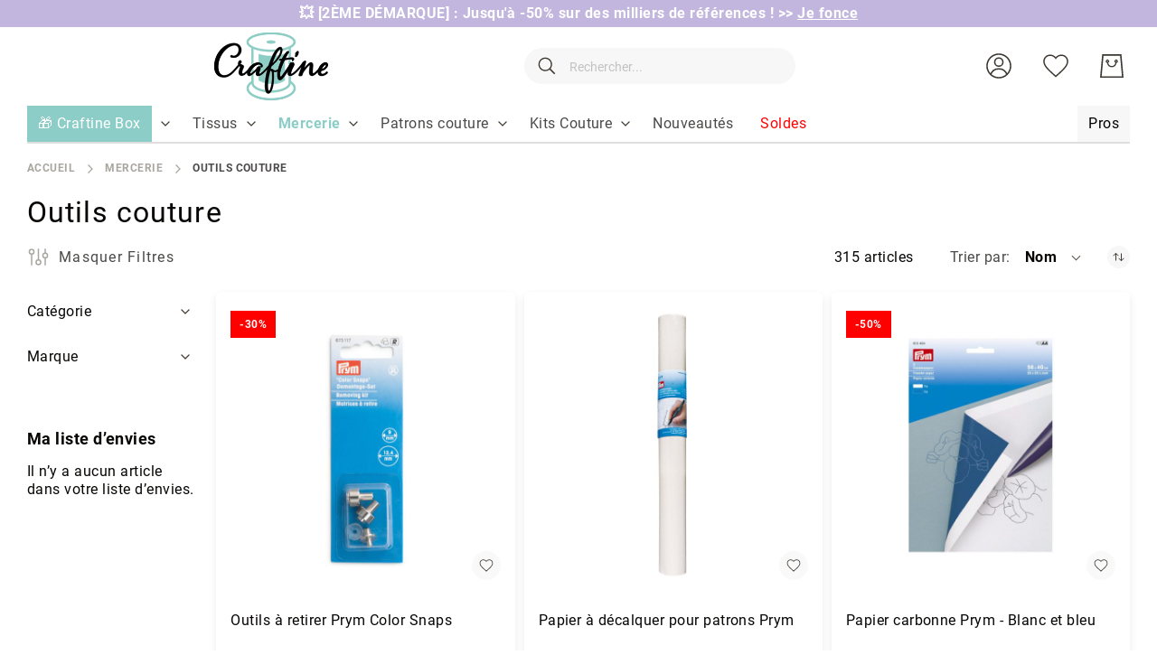

--- FILE ---
content_type: text/html; charset=UTF-8
request_url: https://www.craftine.com/mercerie/outils-couture.html?p=4
body_size: 51722
content:
 <!doctype html><html lang="fr"><head prefix="og: http://ogp.me/ns# category: http://ogp.me/ns/category#"> <meta charset="utf-8"/>
<meta name="title" content="Outils couture - Mercerie"/>
<meta name="description" content="Craftine est une mercerie en ligne qui vous propose un vaste choix de tissus et articles de mercerie. Livraison à domicile ou en relais offerte dès 49 euros."/>
<meta name="keywords" content="tissus, mercerie, box couture"/>
<meta name="robots" content="INDEX,FOLLOW"/>
<meta name="viewport" content="width=device-width, initial-scale=1"/>
<meta name="format-detection" content="telephone=no"/>
<meta name="google-site-verification" content="u-Hvj0wNuQa3P0g9mZ4DVmVN7XrIsfvmEPpVJ1ZzoS4"/>
<title>Outils couture - Mercerie</title>
<link  rel="stylesheet" type="text/css"  media="all" href="https://www.craftine.com/static/version1768290928/_cache/merged/13c39f3aad88220dd67da0adc058eed2.min.css" />
<link  rel="stylesheet" type="text/css"  media="screen and (min-width: 768px)" href="https://www.craftine.com/static/version1768290928/frontend/Amasty/Craftine/fr_FR/css/styles-l.min.css" />

<link  rel="canonical" href="https://www.craftine.com/mercerie/outils-couture.html?p=4" />
<link  rel="preload" as="font" type="font/woff2" crossorigin="anonymous" href="https://www.craftine.com/static/version1768290928/frontend/Amasty/Craftine/fr_FR/fonts/Blank-Theme-Icons/Blank-Theme-Icons.woff2" />
<link  rel="preload" as="font" type="font/woff2" crossorigin="anonymous" href="https://www.craftine.com/static/version1768290928/frontend/Amasty/Craftine/fr_FR/fonts/roboto/bold/Roboto-700.woff2" />
<link  rel="preload" as="font" type="font/woff2" crossorigin="anonymous" href="https://www.craftine.com/static/version1768290928/frontend/Amasty/Craftine/fr_FR/fonts/roboto/regular/Roboto-400.woff2" />
<link  rel="icon" type="image/x-icon" href="https://www.craftine.com/media/favicon/stores/1/favicon-craftine.png" />
<link  rel="shortcut icon" type="image/x-icon" href="https://www.craftine.com/media/favicon/stores/1/favicon-craftine.png" />
<script src="//st1vp8i60d.kameleoon.io/kameleoon.js" fetchpriority="high" async></script> 

<meta name="facebook-domain-verification" content="zpy5xwk6ks2hspcpvcicjhc69gy2bq" />
<meta name="p:domain_verify" content="0d09c6fb198b4644372223ba6a9089b6"/>
<meta name="p:domain_verify" content="qLsokhoLQWsEgkXb9v81Ahvuv69KTa1V"/>
<meta http-equiv="Content-Security-Policy" content="default-src * self blob: data: gap:; style-src * self 'unsafe-inline' blob: data: gap:; script-src * 'self' 'unsafe-eval' 'unsafe-inline' blob: data: gap:; object-src * 'self' blob: data: gap:; img-src * self 'unsafe-inline' blob: data: gap:; connect-src self * 'unsafe-inline' blob: data: gap:; frame-src * self blob: data: gap:;">

<!-- Google Tag Manager -->

<!-- End Google Tag Manager -->

 <meta name="p:domain_verify" content="nzL6lfd2FHevhGiqb8gLEDAJ2nCwUABv"/>        <!-- Google Tag Manager --><script nonce="OGJhaWRseXE1emxxZTN2ajBwM2x2Ynp5cmtjMTl2d2s="> (() => { document.addEventListener('DOMContentLoaded', function() { window.addEventListener('init-external-scripts', function() { const callGTM = () => { (function(w,d,s,l,i){w[l]=w[l]||[];w[l].push({'gtm.start': new Date().getTime(),event:'gtm.js'});var f=d.getElementsByTagName(s)[0], j=d.createElement(s),dl=l!='dataLayer'?'&l='+l:'';j.async=true;j.src= 'https://metrics.craftine.com/gtm.js?id='+i+dl;f.parentNode.insertBefore(j,f); })(window,document,'script','dataLayer', 'GTM-MGGK9HX'); };  if (typeof require === 'undefined') { return; } require([ 'jquery', 'Amasty_GdprFrontendUi/js/model/cookie', 'jquery/jquery-storageapi' ], function($, cookieModel) { const googleAnalyticsCookieName = '_ga'; $('body').on('amcookie_save amcookie_allow', function () { if (!cookieModel.isCookieAllowed(googleAnalyticsCookieName)) { return; } callGTM(); }.bind(this)); if (!$.cookieStorage.get('amcookie_policy_restriction') || !cookieModel.isCookieAllowed(googleAnalyticsCookieName) ) { return; } callGTM(); });  }, {once: true, passive: true}); }); })(); </script> <!-- End Google Tag Manager -->   <style type="text/css" data-type="criticalCss">.top-promo-wrapper{overflow:hidden;box-sizing:border-box}.page-wrapper>.breadcrumbs{min-height:15px}@media (min-width:640px){.top-promo-wrapper{height:30px;max-height:30px}}@media (max-width:640px){.top-promo-wrapper{height:50px;max-height:50px}}</style> <style> #confirmBox, .am-related-title > .am-title { background-color: #FFFFFF; }   #confirmBox a, #confirmBox a:hover, #confirmBox a:active, #confirmBox .amrelated-confirm-header { color: #000000; }   .amcart-confirm-buttons .button { color: #FFFFFF; }   .amcart-confirm-buttons .am-btn-left { background-color: #BBBBBB; }   .amcart-confirm-buttons .am-btn-right { background-color: #51c2b9; }   .amcart-confirm-buttons, .amcart-confirm-buttons .checkout, .amcart-confirm-buttons .checkout:hover, .amcart-confirm-buttons .checkout:active, .amcart-message-box, .am-related-box, #am-a-count, #am-a-count:visited, .am-related-title > .am-title { color: #000000; } </style>     
<link rel="prev" href="https://www.craftine.com/mercerie/outils-couture.html?p=3" />
<link rel="next" href="https://www.craftine.com/mercerie/outils-couture.html?p=5" />
</head><body data-container="body" data-mage-init='{"loaderAjax": {}, "loader": { "icon": "https://www.craftine.com/static/version1768290928/frontend/Amasty/Craftine/fr_FR/images/loader-2.gif"}}' id="html-body" class="amasty-jet-theme page-with-filter page-products categorypath-mercerie-outils-couture category-outils-couture catalog-category-view page-layout-2columns-left">            <div class="cookie-status-message" id="cookie-status">The store will not work correctly when cookies are disabled.</div>     <noscript><div class="message global noscript"><div class="content"><p><strong>Javascript est désactivé dans votre navigateur.</strong> <span> Pour une meilleure expérience sur notre site, assurez-vous d’activer JavaScript dans votre navigateur.</span></p></div></div></noscript>       <!-- Google Tag Manager (noscript) --><noscript><iframe src="https://www.googletagmanager.com/ns.html?id=GTM-MGGK9HX" height="0" width="0" style="display:none;visibility:hidden"></iframe></noscript><!-- End Google Tag Manager (noscript) -->    <div class="craftine-top-promo-container"> <div class="widget block block-static-block"><p class="top-promo-wrapper" style="background-color: #C2B6DE;"><strong> &#128165; [2ÈME DÉMARQUE] : Jusqu'à -50% sur des milliers de références ! <a href="https://www.craftine.com/soldes.html">&gt;&gt; <u>Je fonce</u></a></strong></p>

<!--
<p class="top-promo-wrapper" style="background-color:#F26BAA;"><strong> &#128165; [OFFRE FLASH] : -50% sur ces Kits Couture Craftine seulement aujourd'hui ! <a href="https://www.craftine.com/kits-couture.html?product_list_order=price_asc" style="color: #FF4373;">&gt;&gt; <u>Je fonce</u></a></strong></p>

<p class="top-promo-wrapper" style="background-color: #F26BAA; color: #FFFFFF"><strong> [NOUVEAUTÉS] &#128525; Découvrez les Patchs Thermocollants Malicieuse >> <a href="https://www.craftine.com/mercerie/customisation/ecussons.html?product_list_order=new" style="color: #2c04d8;" ><u>Je découvre</u></a></strong></p>

<p class="top-promo-wrapper" style="background-color: #F26BAA; color: #FFFFFF"><strong>&#9200; 24h pour profitez de -20 % sur tous les Minkys <a href="https://www.craftine.com/tissus/enfant/minky.html" style="color: #2c04d8;" ><u>Je fonce</u></a></strong></p>

<p class="top-promo-wrapper" style="background-color: #F26BAA; color: #FFFFFF"><strong> &#128525; Offrez ou offrez-vous la Nouvelle Craftine Box d'Octobre &gt;&gt; <a href="https://www.craftine.com/box" style="color: #2c04d8;" ><u>Je fonce</u></a></strong></p>


<p class="top-promo-wrapper" style="background-color: #EBD7C6; color: #a06f5b;"><strong>&#128525; Offrez ou offrez-vous la Nouvelle Craftine Box de la rentrée &gt;&gt; <a href="https://www.craftine.com/box"><u>Je fonce</u></a></strong> </p>

<p class="top-promo-wrapper"style="background-color: #1770FF; color: #fffff"><strong>&#128020; FRENCH DAYS : Jusqu'à -50% sur + de 3000 références !  &gt;&gt; <a href="https://www.craftine.com/french-days"style="color: white;" >Je fonce</a></strong></p>

<p class="top-promo-wrapper" style="background-color: #E72E71;"><strong>&#x1F525 Du 05 au 14 septembre : Grande Braderie Craftine &gt;&gt; <a href="https://www.craftine.com/braderie" >Je fonce</a></strong></p>

<p class="top-promo-wrapper" style="background-color: #EBD7C6; color: #a06f5b;"><strong>&#128525; Offrez ou offrez-vous la Nouvelle Craftine Box de la rentrée &gt;&gt; <a href="https://www.craftine.com/box"><u>Je fonce</u></a></strong> </p>

<p class="top-promo-wrapper" style="background-color: #E72E71;"><strong>+ que 24H &#9200; Livraison Gratuite dès 29€ en Chrono Relais ! &gt;&gt; <a href="https://www.craftine.com/soldes.html" ><u>Je fonce</u></a></strong></p>

<p class="top-promo-wrapper" style="background-color: #f7b232;"><strong>&#128227; Soldes 3ème démarque : Jusqu'à -70%  &gt;&gt; <a href="https://www.craftine.com/soldes.html"><u>Je fonce</u></a></strong> </p>

<p class="top-promo-wrapper" style="background-color: #fa2e77;">
  &#128165; <strong><a href="https://www.craftine.com/tissus/les-essentiels/tissus-upcycling.html" style="color: white;"><u>DESTOCKAGE UPCYCLING</u></a> I &#128680; <a href="https://www.craftine.com/soldes.html" style="color: white;"><u>SOLDES jusqu'à -70%</u></a></strong></p>

<p class="top-promo-wrapper" style="background-color: #13a10d;">&#128165;<strong> DESTOCKAGE UPCYCLING : Jusqu’à -70% sur nos coupons &gt;&gt;<a href="https://www.craftine.com/tissus/les-essentiels/tissus-upcycling.html"> Je fonce</a></strong></p>

<p class="top-promo-wrapper" style="background-color: #efc83d; color: #15737b;">&#x1F31E;<strong> du 18 au 22 Juin, profitez des Ventes Privées Craftine &gt;&gt;<a href="https://www.craftine.com/ventes-privees"> Je fonce</a></strong></p>
<p class="top-promo-wrapper" style="background-color: #ea625d;"><strong>&#10024;Offrez ou offrez-vous la Nouvelle Craftine Box de juin &gt;&gt; <a href="https://www.craftine.com/box"><u>Je fonce</u></a></strong> </p>
<p class="top-promo-wrapper" style="background-color: #c29f89;"><strong>&#10024; Offrez ou offrez-vous la Nouvelle Craftine Box d'avril &gt;&gt; <a href="https://www.craftine.com/box"><u>Je fonce</u></a></strong> </p>
<p class="top-promo-wrapper" style="background-color: #e71324;">&#127873; <strong> Fête des Mères : nos plus belles idées cadeaux couture sont ici &gt;&gt; <a href="https://www.craftine.com/idees-cadeaux-fete-des-meres" style="color: #ffffff;">Je Craque</a></strong></p>
<p class="top-promo-wrapper" style="background-color: #f4267a;"><strong>&#127800; 15% de remise dès 1 mètre acheté sur cette sélection de tissu avec le code FLASH15 &gt;&gt; <a href="https://www.craftine.com/les-promos.html"><u>Je fonce</u></a></strong> </p>
<p class="top-promo-wrapper" style="background-color: #eb546e;"><strong><a href="https://www.craftine.com/kits-couture/kits-couture-accessoires.html" >&#127873; 1 kit couture accessoire Sweet Flower acheté = 1 patron papier offert avec le code &gt;&gt;&gt; <a href="https://www.craftine.com/kits-couture/kits-couture-accessoires.html">FLOWER</a></strong></p>
<p class="top-promo-wrapper" style="background-color: #c29f89;"><strong>&#10024; Offrez ou offrez-vous la Nouvelle Craftine Box d'avril &gt;&gt; <a href="https://www.craftine.com/box"><u>Je fonce</u></a></strong> </p>
<p class="top-promo-wrapper" style="background-color: #8dcec6;">&#128031; [OFFRE] -10% sur TOUT le site* dès 29€ d'achat jusqu'à jeudi avec le code <a href="https://www.craftine.com/nouveautes.html" ><strong><u>AVRIL10</u></a></strong></p>
<p class="top-promo-wrapper" style="background-color: #862419;"><strong>&#9203; Plus que quelques heures pour recevoir la Nouvelle Craftine box &gt;&gt; <a href="https://www.craftine.com/box"><u>Je fonce</u></a></strong> </p>
<p class="top-promo-wrapper" style="background-color: #f1859c;"><strong><a href="https://www.craftine.com/promo-happyday" >&#128680; -50% dès 2m Achetés sur une Sélection de Tissus ! avec le code &gt;&gt;&gt; <a 
href="https://www.craftine.com/promo-happyday">HAPPYDAY</a></strong></p>
<p class="top-promo-wrapper" style="background-color: #eb546e;"><strong><a href="https://www.craftine.com/patrons-de-couture/patrons-craftine.html" >&#127873; 2 patrons Craftine papier achetés = le 3ème Offert avec le code &gt;&gt;&gt; <a href="https://www.craftine.com/patrons-de-couture/patrons-craftine.html">LOVEPATRON</a></strong></p>
<p class="top-promo-wrapper" style="background-color: #862419;"><strong>&#10024; CRAFTINE BOX : inscrivez-vous vite pour recevoir la Nouvelle Craftine box &gt;&gt; <a href="https://www.craftine.com/box"><u>Je fonce</u></a></strong> </p>
<p class="top-promo-wrapper"><strong>Offrez ou offrez-vous la Nouvelle Craftine Box de février >> <a href="https://www.craftine.com/box" ><u>Je découvre</u></a></strong></p>
<p class="top-promo-wrapper" style="background-color: #be1522;"><strong>&#128227; Soldes Derniers jours : Jusqu'à -70%  &gt;&gt; <a href="https://www.craftine.com/soldes.html"><u>Je fonce</u></a></strong> </p>
<p class="top-promo-wrapper">&#127873; <strong>Offrez ou offrez-vous la Craftine Box de décembre >>> <a href="https://www.craftine.com/box" ><u>Je découvre</u></a></strong></p>
<p class="top-promo-wrapper" style="background-color: #b3162b;">Pas le temps ? &#127873; Optez pour la Carte Cadeau Craftine >>> <a href="https://www.craftine.com/carte-cadeau-craftine.html" ><u>Je Fonce</u></a></p>
<p class="top-promo-wrapper">&#127873; <strong>Offrez ou offrez-vous la Craftine Box de décembre >>> <a href="https://www.craftine.com/box" ><u>Je découvre</u></a></strong></p>
<p class="top-promo-wrapper">Les délais peuvent être légèrement rallongés. Toutes les commandes passées avant le 15/12 seront livrées avant Noël.</p>
<p class="top-promo-wrapper" style="background-color: #c11428;">&#x1F381; <strong>Offrez ou offrez-vous la Craftine Box d'automne &gt;&gt; <a href="https://www.craftine.com/box" style="color: #FFD700;">Je découvre</a></strong></p>
<p class="top-promo-wrapper"><strong>Offrez ou offrez-vous la Craftine Box d'automne >> <a href="https://www.craftine.com/box" ><u>Je découvre</u></a></strong></p>
<p class="top-promo-wrapper"><strong>Offrez ou offrez-vous la Craftine Box d'Automne >> <a href="https://craftine.com/box" ><u>Je découvre</u></a></strong></p>
<p class="top-promo-wrapper"><strong><a href="https://www.craftine.com/patrons-de-couture/patrons-craftine.html" >&#127873; 2 patrons Craftine pdf achetés = le 3ème Offert avec le code &gt;&gt;&gt; <style="color: #f6267b;"><a style="color: #f6267b;" href="https://www.craftine.com/patrons-de-couture/patrons-craftine.html">LOVECOUTURE</a></strong></p>
<p class="top-promo-wrapper" style="background-color: #1c2b3d;">&#x1F413; <strong>FRENCH DAYS Plus que 24H:  Jusqu'à -50% sur +2000 références ! &gt;&gt; <a href="https://www.craftine.com/french-days" style="color: #e95a59;">Je fonce</a></strong></p>
<p class="top-promo-wrapper"><strong>CRAFTINE BOX : <u><a href="https://www.craftine.com/box-couture.html">inscrivez-vous</a></u> vite pour recevoir la box de la rentrée !</strong></p>
<p class="top-promo-wrapper">Nos délais de livraison sont légèrement prolongés en ce moment. Merci de votre compréhension</p>
<p class="top-promo-wrapper"><strong><a href="https://www.craftine.com/nouveautes.html" >[OFFRE FLASH] Livraison gratuite dès 29€ en point relais jusqu'à dimanche 25/08 &gt;&gt;&gt; <style="color: #f6267b;"><a style="color: #f6267b;" href="https://www.craftine.com/nouveautes.html">J'en profite</a></strong></p>
<p class="top-promo-wrapper"><strong>Offrez ou offrez-vous la Craftine Box de la rentrée >> <a href="https://www.craftine.com/box" ><u>Je découvre</u></a></strong></p>
<p class="top-promo-wrapper"><strong>&#x1F525 Du 06 au 08 septembre : Grande Braderie Craftine – Des milliers d'articles jusqu'à -50% &gt;&gt; <a href="https://www.craftine.com/les-promos.html" >Je fonce</a></strong></p>

<p class="top-promo-wrapper" style="background-color: #46b04c;">&#127808; <strong>[OFFRE]</strong> -13% dès 29€ d'achat pour le vendredi 13 : utilisez le code <a href="https://www.craftine.com/nouveautes.html" ><strong><u>vendredi13</u></a></strong></p>

<p class="top-promo-wrapper"><strong>Offrez ou offrez-vous la Nouvelle Craftine Box >> <a href="https://www.craftine.com/box" ><u>Je découvre</u></a></strong></p>
<p class="top-promo-wrapper"><strong>Offrez ou offrez-vous la Nouvelle Craftine Box d'Été >> <a href="https://www.craftine.com/box" ><u>Je découvre</u></a></strong></p>
<p class="top-promo-wrapper"><strong>Offrez ou offrez-vous la Craftine Box>> <a href="https://www.craftine.com/box" ><u>Je découvre</u></a></strong></p>
<p class="top-promo-wrapper"><strong>Dernière Démarque : - 10 % supplémentaire sur une sélection d’articles déjà soldés <style="color: #f6267b;"><a style="color: #f6267b;" href="https://www.craftine.com/soldes.html">&gt;&gt;&gt; JE FONCE</a></strong></p>

<p class="top-promo-wrapper"><strong><a href="https://www.craftine.com/soldes.html" >[OFFRE FLASH] Soldes et Livraison gratuite dès 29€ jusqu'à dimanche 21/07 &gt;&gt;&gt; <style="color: #f6267b;"><a style="color: #f6267b;" href="https://www.craftine.com/soldes.html">J'en profite</a></strong></p>
<p class="top-promo-wrapper"><strong>Dernière Démarque : - 10 % supplémentaire sur une sélection d’articles déjà soldés <style="color: #f6267b;"><a style="color: #f6267b;" href="https://www.craftine.com/soldes.html">&gt;&gt;&gt; JE FONCE</a></strong></p>
<p class="top-promo-wrapper"><strong>[SOLDES] Livraison Gratuite dès 29€ en point relais ! &gt;&gt; <a href="https://www.craftine.com/soldes.html" ><u>Je fonce</u></a></strong></p>
<p class="top-promo-wrapper"><strong>Offrez ou offrez-vous la Nouvelle Craftine Box d'Été >> <a href="https://www.craftine.com/box" ><u>Je découvre</u></a></strong></p>
<p class="top-promo-wrapper" style="background-color: #efc83d; color: #006067;">&#x1F31E;<strong> du 17 au 23 Juin, profitez des Ventes privées Craftine &gt;&gt;<a href="https://www.craftine.com/ventes-privees" style="color: #006067;"> Je fonce</a></strong></p>
<p class="top-promo-wrapper">Découvrez Toutes nos <a href="https://www.craftine.com/tissus/mode/viscose.html" ><strong><u>Nouveautés Viscose</u></a></strong></p>
<p class="top-promo-wrapper"><strong>NOUVEAUTES EN FOLIE dès 45€ en point relais sur +700 tissus &gt;&gt; <a href="https://www.craftine.com/nouveautes.html" >Je découvre</a></strong></p>
<p class="top-promo-wrapper" style="background-color: #eb6c77;">&#x1F381; [OFFRE FLASH] 1 Patron PDF Offert dès 50€ d'achat ! &gt;&gt; <a href="https://www.craftine.com/patrons-de-couture/patrons-craftine.html" ><strong><u>JE FONCE</u></a></strong></p>
<p class="top-promo-wrapper"><strong>Livraison Gratuite dès 45€ en point relais sur +800 tissus &gt;&gt; <a href="https://www.craftine.com/nouveautes.html" ><u>Je fonce</u></a></strong></p>
<p class="top-promo-wrapper"><strong>Les jours fériés peuvent rallonger les délais de livraison. Merci de votre compréhension.</strong></p></strong>
<p class="top-promo-wrapper"><strong><a href="https://www.craftine.com/french-days" ><u>Offres spéciales French Days !</a></u> Les jours fériés peuvent rallonger les délais de livraison. Merci de votre compréhension.</strong></p>
<p class="top-promo-wrapper">En raison du week-end de pâques &#x1F423;, nos délais de livraison sont légèrement prolongés. Merci de votre compréhension</p>
<p class="top-promo-wrapper"><strong><a href="https://www.craftine.com/tissus-pas-cher" >&#10084;&#65039 Plus de 800 Tissus en fin de série à saisir et Livraison Offerte <u>dès 45€ d'achats</u> &#10084;&#65039</a></strong></p>
<p class="top-promo-wrapper"><strong>Du 29 au 1ᵉʳ avril, Grande Braderie Craftine : Tout à - 40 % &gt;&gt; <a href="https://www.craftine.com/braderie" >Je fonce</a></strong></p>
<p class="top-promo-wrapper"><strong>[OFFRE FLASH] Livraison Gratuite dès 29€ en point relais ! &gt;&gt; <a href="https://www.craftine.com/nouveautes.html" ><u>Je fonce</u></a></strong></p>
<p class="top-promo-wrapper"><strong>Offrez ou offrez-vous la Craftine Box de février >> <a href="https://www.craftine.com/box" ><u>Je découvre</u></a></strong></p>
<p class="top-promo-wrapper"><strong>VENTE FLASH : 15% de remise dès 2 mètres avec le code FLASH15 ici ! &gt;&gt; <a href="https://www.craftine.com/tissus.html" >Je fonce</a></strong></p>
<p class="top-promo-wrapper"><strong><a href="https://www.craftine.com/soldes.html" >[OFFRE FLASH] Soldes et Livraison gratuite dès 29€ !&gt;&gt; <style="color: #f6267b;"><a style="color: #f6267b;" href="https://www.craftine.com/soldes.html">J'en profite</a></strong></p>
<p class="top-promo-wrapper" style="background-color: #132a4c;"><strong>CRAFTINE BOX &gt;&gt; <u><a href="https://www.craftine.com/box"><font color="#be9561">inscrivez-vous</font></a></u> vite pour recevoir la Box d'Hiver !</strong>
<p class="top-promo-wrapper"><strong>Du 07 au 09 janvier, profitez des Ventes privées Craftine &gt;&gt; <a href="https://www.craftine.com/ventes-privees" >Je fonce</a></strong></p>
<p class="top-promo-wrapper" style="background-color: red;"><strong><a href="https://www.craftine.com/nouveautes.html" >[OFFRE FLASH] Plus que quelques heures - Livraison Gratuite chez vous dès 35€ !</a></strong></p>
<p class="top-promo-wrapper"><strong>Offrez ou offrez-vous la Craftine Box Hiver chic >> <a href="https://craftine.com/box" ><u>Je découvre</u></a></strong></p>
<p class="top-promo-wrapper" style="background-color: black;"><strong>BLACK WEEK : jusqu'à -60% sur des Milliers de tissus ! <a href="https://www.craftine.com/black-friday">&gt;&gt; <u>Je fonce</u> ⚡</a></strong></p>
<p class="top-promo-wrapper"><strong>FRENCH DAYS : Tout à -50% sur des centaines de tissus !  &gt;&gt; <a href="https://www.craftine.com/french-days" >Je fonce</a></strong></p>
<p class="top-promo-wrapper"><strong>CRAFTINE BOX : <u><a href="https://www.craftine.com/box-couture.html">inscrivez-vous</a></u> vite pour recevoir la box de la rentrée !</strong>
<p class="top-promo-wrapper"><strong>CRAFTINE BOX : <u><a href="https://www.craftine.com/box-couture.html">inscrivez-vous</a></u> vite pour recevoir la box du mois d'août !</strong>

<p class="top-promo-wrapper"><strong>VENTES PRIVEES : de -20 à -50% sur plus de 2000 tissus !  &gt;&gt; <a href="https://www.craftine.com/ventes-privees" >Je fonce</a></strong></p>
<p class="top-promo-wrapper"><strong>Fêtes des mères >> <a href="https://www.craftine.com/offrir-box-couture.html" ><u>Offrez</u></a> la box couture Craftine</strong></p>
<p class="top-promo-wrapper"><strong><a href="https://www.craftine.com/nouveautes.html" >[OFFRE FLASH] Livraison gratuite chez vous dès 19€ !</a></strong></p>
<p class="top-promo-wrapper"><strong>CRAFTINE BOX : <u><a href="https://www.craftine.com/box-couture.html" >inscrivez-vous</a></u> vite pour recevoir la box de printemps !</strong></p>
<p class="top-promo-wrapper"><strong>NOUVEAUTES EN FOLIE &gt;&gt; <a href="https://www.craftine.com/nouveautes.html" >Je découvre</a></strong></p>
<p class="top-promo-wrapper"><strong><a href="https://www.craftine.com/soldes.html" >[OFFRE FLASH] Soldes et Livraison gratuite chez vous dès 19€ !</a></strong></p>
<p class="top-promo-wrapper"><strong><a href="https://www.craftine.com/nouveautes.html" >[OFFRE DE RENTREE] Livraison GRATUITE dès 19€ !</a></strong></p>
<p class="top-promo-wrapper">Nos délais de livraison sont légèrement prolongés. Merci de votre compréhension</p>

<p class="top-promo-wrapper"><strong><a href="https://www.craftine.com/nouveautes.html" >[OFFRE DE NOEL] Livraison GRATUITE chez vous dès 15€ !</a></strong></p>
<p class="top-promo-wrapper"><strong>BLACK WEEKEND : de -20 à -50% sur 1500 tissus ! &gt;&gt; <a href="https://www.craftine.com/black-friday" >Je fonce</a></strong></p>
<p class="top-promo-wrapper"><strong><a href="https://www.craftine.com/nouveautes.html" >[OFFRE WE PROLONGÉ] Livraison gratuite chez vous dès 15€ !</a></strong></p>
<p class="top-promo-wrapper"><strong>VENTE FLASH : 20% de remise dès 1 mètre avec le code FLASH20 ici ! &gt;&gt; <a href="https://www.craftine.com/operation-1-metre.html" >Je fonce</a></strong></p>

<p class="top-promo-wrapper"><strong>Offrez ou offrez-vous la Craftine Box Hiver chic >> <a href="https://craftine.com/box" ><u>Je découvre</u></a></strong></p>
<p class="top-promo-wrapper"><strong>Toujours plus de nouveautés &gt;&gt; <a href="https://www.craftine.com/nouveautes.html" ><u>Je découvre</u></a></strong></p>
<p class="top-promo-wrapper"><strong><a href="https://www.craftine.com/nouveautes.html" >[OFFRE FLASH] Livraison gratuite chez vous dès 15€ !</a></strong></p>
<p class="top-promo-wrapper"><strong>Les nouveautés de la rentrée &gt;&gt; <a href="https://www.craftine.com/nouveautes.html" ><u>Je découvre</u></a></strong></p>
<p class="top-promo-wrapper"><a href="https://www.craftine.com/nouveautes.html" >FRENCH DAYS : livraison à domicile offerte dès 15 euros !</a></p>
<p class="top-promo-wrapper"><strong>CRAFTINE DAYS : jusqu'à -50% pendant 5 jours &gt;&gt; <a href="https://www.craftine.com/craftine-days?product_list_order=new" >Je fonce</a></strong></p>
<p class="top-promo-wrapper"><strong>Du 25 au 28 juin, profitez des Ventes privées Craftine &gt;&gt; <a href="https://www.craftine.com/ventes-privees?product_list_order=new" >Je fonce</a></strong></p>
--></div></div><div class="page-wrapper"><header class="page-header"> <div class="panel wrapper"><div class="panel header">  <div class="greet welcome" data-bind="scope: 'customer'"><!-- ko if: customer().fullname --><span class="logged-in" data-bind="text: new String('Bienvenue, %1 !').replace('%1', customer().fullname)"></span> <!-- /ko --><!-- ko ifnot: customer().fullname --><span class="not-logged-in" data-bind='html:"Bienvenue sur la mercerie en ligne Craftine!"'></span>  <!-- /ko --></div> <a class="action skip contentarea" href="#contentarea"><span> Allez au contenu</span></a>  <ul class="header links">    <li class="authorization-link" data-label="ou" title="Se connecter" aria-label="Se connecter"><a href="https://www.craftine.com/customer/account/login/referer/aHR0cHM6Ly93d3cuY3JhZnRpbmUuY29tL21lcmNlcmllL291dGlscy1jb3V0dXJlLmh0bWw_cD00/"  title="Se connecter" aria-label="Se connecter">Se connecter</a></li>  <li class="nav item"><a href="https://www.craftine.com/faq/">FAQ</a></li> <li><a href="https://www.craftine.com/customer/account/create/" id="idxq7swQmK" >Créer un compte</a></li></ul></div></div><div class="header content"> <span data-action="toggle-nav" class="amtheme-navigation-icon" aria-label="Basculer la navigation"><span class="amtheme-icon-box"><span class="amtheme-item -top"></span> <span class="amtheme-item -mid"></span> <span class="amtheme-item -bottom"></span></span></span>  <a class="logo" href="https://www.craftine.com/" title="1" aria-label="store logo"> <img src="https://www.craftine.com/media/logo/stores/1/logo-craftine.png" title="Craftine&#x20;-&#x20;Mercerie&#x20;en&#x20;ligne" alt="Craftine&#x20;-&#x20;Mercerie&#x20;en&#x20;ligne" class="logo-image" width="152" height="65" /></a><div class="amtheme-icons-container"><div class="craftine-auth-container amtheme-header-icon">    <div class="amtheme-myaccount-link switcher"><span class="action toggle switcher-options" data-toggle="dropdown" aria-haspopup="true" data-mage-init='{"dropdown":{}}'><svg class="amtheme-icon"><use xlink:href="#icon-account"/></svg></span> <ul class="dropdown switcher-dropdown" data-target="dropdown"><li> <a href="https://www.craftine.com/customer/account/login/referer/aHR0cHM6Ly93d3cuY3JhZnRpbmUuY29tL21lcmNlcmllL291dGlscy1jb3V0dXJlLmh0bWw_cD00/"  title="Se connecter" aria-label="Se connecter">Se connecter</a></li> <li> <a href="https://www.craftine.com/customer/account/create/" title="S&#039;enregistrer" aria-label="S&#039;enregistrer">S&#039;enregistrer</a></li></ul></div> </div>  <div class="amtheme-header-icon"><a href="https://www.craftine.com/wishlist/" class="amtheme-link" aria-label="Ma liste d’envies" title="Ma liste d’envies" ><svg class="amtheme-icon -hover-bg"><use xlink:href="#icon-wishlist" /></svg><span class="label">Ma liste d’envies</span></a></div> <div data-block="minicart" class="minicart-wrapper amtheme-header-icon" data-amtheme-js="minicart"><a class="action showcart" href="https://www.craftine.com/checkout/cart/" data-bind="scope: 'minicart_content'" aria-label="Mon&#x20;Panier" title="Mon&#x20;Panier" ><svg class="amtheme-icon -hover-bg" focusable="false"><use xlink:href="#icon-cart" /></svg><span class="counter qty empty" data-bind="css: { empty: !!getCartParam('summary_count') == false && !isLoading() }, blockLoader: isLoading"><span class="counter-number"><!-- ko text: getCartParam('summary_count') --><!-- /ko --></span> <span class="counter-label"><!-- ko if: getCartParam('summary_count') --><!-- ko text: getCartParam('summary_count') --><!-- /ko --><!-- ko i18n: 'items' --><!-- /ko --><!-- /ko --></span></span></a>  <div class="block block-minicart " data-role="dropdownDialog" data-mage-init='{"dropdownDialog":{ "appendTo":"[data-block=minicart]", "triggerTarget":".showcart", "timeout": "2000", "closeOnMouseLeave": false, "closeOnEscape": true, "triggerClass":"active", "parentClass":"active", "buttons":[]}}'><div id="minicart-content-wrapper" class="amtheme-minicart-content qty-round" data-bind="scope: 'minicart_content'"><!-- ko template: getTemplate() --><!-- /ko --></div></div> </div></div> <div class="block block-search -header" data-amtheme-js="search"><div class="block block-title">Rechercher</div><div class="block block-content"><form class="form minisearch" id="search_mini_form" action="https://www.craftine.com/catalogsearch/result/" data-amtheme-js="form-minisearch" method="get"><div class="field search"><label class="label" for="search" data-role="minisearch-label">Rechercher</label> <div class="control"><input id="search" data-mage-init='{"quickSearch":{"formSelector":"#search_mini_form","url":"https://www.craftine.com/search/ajax/suggest/","destinationSelector":"#search_autocomplete"} }' type="text" name="q" value="" placeholder="Rechercher..." class="input-text" maxlength="128" role="combobox" aria-haspopup="false" aria-autocomplete="both" autocomplete="off" aria-expanded="false" data-amtheme-js="search-input" /><div id="search_autocomplete" class="search-autocomplete"></div></div></div><div class="actions"><button type="submit" title="Rechercher" class="action search" aria-label="Rechercher" data-amtheme-js="search-btn" ><svg class="amtheme-icon"><use xlink:href="#icon-search" /></svg></button></div><button type="button" title="Réinitialiser" class="action amtheme-reset am-opacity-clear am-no-display-desktop" aria-label="Réinitialiser" data-amtheme-js="search-reset" ><svg class="amtheme-icon -circle -reset"><use xlink:href="#icon-close" /></svg></button> <button type="reset" title="Fermer" class="action amtheme-close am-opacity-clear am-no-display-desktop" aria-label="Fermer" data-amtheme-js="search-close" ><svg class="amtheme-icon"><use xlink:href="#icon-arrow-left-min" /></svg></button></form></div></div></div>  <div class="sections nav-sections"> <div class="section-items nav-sections-items" data-mage-init='{ "collapsible": { "collapsible": true, "active": false, "animate":{ "duration": 200, "easing": "linear"} }}'>   <div class="section-item-content nav-sections-item-content amtheme-menu-block" id="store.menu" data-role="content">  <nav class="navigation" data-action="navigation"><ul data-mage-init='{"menu":{"responsive":true, "expanded":true, "position":{"my":"left top","at":"left bottom"}}}'><li class="level0 category-item level-top ui-menu-item parent">
    <a href="https://www.craftine.com/box" class="level-top ui-menu-item-wrapper box-link" aria-haspopup="true">
        <span>&#127873; Craftine Box</span>
    </a>
    <ul class="level0 submenu ui-menu ui-widget ui-widget-content ui-front" role="menu" aria-expanded="false" style="display: none;" aria-hidden="true">
        <li class="back-btn" data-depth="expanded-depth-0"><strong>Craftine Box</strong></li>
        <li class="level1 nav-5-1 category-item first ui-menu-item">
            <a href="https://www.craftine.com/box" tabindex="-1" role="menuitem" class="ui-menu-item-wrapper">
                <span>S'abonner</span></a>
        </li>
        <li class="level1 nav-5-2 category-item ui-menu-item">
            <a href="https://www.craftine.com/offrir-box-couture.html" tabindex="-1" role="menuitem" class="ui-menu-item-wrapper">
                <span>L'offrir</span></a>
        </li>
        <li class="level1 nav-5-3 category-item ui-menu-item">
            <a href="https://www.craftine.com/kits-couture/box-collector.html" tabindex="-1" role="menuitem" class="ui-menu-item-wrapper">
                <span>Box Collector</span></a>
        </li>
    </ul>
</li><li  class="level0 nav-1 category-item first level-top parent"><a href="https://www.craftine.com/tissus.html"  class="level-top" ><span>Tissus</span></a><ul class="vertical-tabs-wrapper level0 submenu"><li  class="level1 nav-1-1 category-item first parent" data-submenu-height="480"><a href="https://www.craftine.com/tissus/les-essentiels.html" ><span>Les Essentiels</span></a><div class="vertical-tabs-inner"><ul class="level1 submenu"><li  class="level2 nav-1-1-1 category-item first parent"><a href="https://www.craftine.com/tissus/les-essentiels/coton.html" ><span>Coton</span></a><ul class="level2 submenu"><li  class="level3 nav-1-1-1-1 category-item first"><a href="https://www.craftine.com/tissus/les-essentiels/coton/cotons-unis.html" ><span>Cotons Unis</span></a></li><li  class="level3 nav-1-1-1-2 category-item"><a href="https://www.craftine.com/tissus/les-essentiels/coton/cotons-imprimes.html" ><span>Cotons Imprimés</span></a></li><li  class="level3 nav-1-1-1-3 category-item"><a href="https://www.craftine.com/tissus/les-essentiels/coton/coton-lave.html" ><span>Coton Lavé</span></a></li><li  class="level3 nav-1-1-1-4 category-item"><a href="https://www.craftine.com/tissus/les-essentiels/coton/coton-satine.html" ><span>Coton Satiné</span></a></li><li  class="level3 nav-1-1-1-5 category-item"><a href="https://www.craftine.com/tissus/les-essentiels/coton/popeline-unie.html" ><span>Popeline unie</span></a></li><li  class="level3 nav-1-1-1-6 category-item"><a href="https://www.craftine.com/tissus/les-essentiels/coton/polycoton.html" ><span>Polycoton</span></a></li><li  class="level3 nav-1-1-1-7 category-item"><a href="https://www.craftine.com/tissus/les-essentiels/coton/toile-de-coton.html" ><span>Toile de coton</span></a></li><li  class="level3 nav-1-1-1-8 category-item"><a href="https://www.craftine.com/tissus/les-essentiels/coton/voile-de-coton.html" ><span>Voile de coton</span></a></li><li  class="level3 nav-1-1-1-9 category-item"><a href="https://www.craftine.com/tissus/les-essentiels/coton/batiste.html" ><span>Batiste</span></a></li><li  class="level3 nav-1-1-1-10 category-item"><a href="https://www.craftine.com/tissus/les-essentiels/coton/gaze-de-coton.html" ><span>Gaze de coton</span></a></li><li  class="level3 nav-1-1-1-11 category-item last"><a href="https://www.craftine.com/tissus/les-essentiels/coton/etamine.html" ><span>Etamine</span></a></li></ul></li><li  class="level2 nav-1-1-2 category-item"><a href="https://www.craftine.com/tissus/les-essentiels/bord-cote.html" ><span>Bord côte</span></a></li><li  class="level2 nav-1-1-3 category-item"><a href="https://www.craftine.com/tissus/les-essentiels/contact-alimentaire.html" ><span>Contact alimentaire</span></a></li><li  class="level2 nav-1-1-4 category-item"><a href="https://www.craftine.com/tissus/les-essentiels/doublure.html" ><span>Doublure</span></a></li><li  class="level2 nav-1-1-5 category-item parent"><a href="https://www.craftine.com/tissus/les-essentiels/entoilage-vlieseline.html" ><span>Entoilage Vlieseline ®</span></a><ul class="level2 submenu"><li  class="level3 nav-1-1-5-1 category-item first"><a href="https://www.craftine.com/tissus/les-essentiels/entoilage-vlieseline/entoilages-thermocollants-pour-vetements.html" ><span>Entoilages thermocollants pour vêtements</span></a></li><li  class="level3 nav-1-1-5-2 category-item"><a href="https://www.craftine.com/tissus/les-essentiels/entoilage-vlieseline/entoilages-tisses-pour-vetements.html" ><span>Entoilages tissés pour vêtements</span></a></li><li  class="level3 nav-1-1-5-3 category-item"><a href="https://www.craftine.com/tissus/les-essentiels/entoilage-vlieseline/entoilages-pour-travaux-creatifs.html" ><span>Entoilages pour travaux créatifs</span></a></li><li  class="level3 nav-1-1-5-4 category-item"><a href="https://www.craftine.com/tissus/les-essentiels/entoilage-vlieseline/molletons-volumineux.html" ><span>Molletons volumineux</span></a></li><li  class="level3 nav-1-1-5-5 category-item last"><a href="https://www.craftine.com/tissus/les-essentiels/entoilage-vlieseline/bandes-pour-vetements-1.html" ><span>Bandes pour vêtements</span></a></li></ul></li><li  class="level2 nav-1-1-6 category-item"><a href="https://www.craftine.com/tissus/les-essentiels/feutrine.html" ><span>Feutrine</span></a></li><li  class="level2 nav-1-1-7 category-item"><a href="https://www.craftine.com/tissus/les-essentiels/filet.html" ><span>Filet</span></a></li><li  class="level2 nav-1-1-8 category-item"><a href="https://www.craftine.com/tissus/les-essentiels/impermeables-deperlants.html" ><span>Imperméables &amp; déperlants</span></a></li><li  class="level2 nav-1-1-9 category-item"><a href="https://www.craftine.com/tissus/les-essentiels/lin.html" ><span>Lin</span></a></li><li  class="level2 nav-1-1-10 category-item"><a href="https://www.craftine.com/tissus/les-essentiels/mousse.html" ><span>Mousse</span></a></li><li  class="level2 nav-1-1-11 category-item"><a href="https://www.craftine.com/tissus/les-essentiels/ouatine-et-ouate.html" ><span>Ouatine, ouate de rembourrage, molleton</span></a></li><li  class="level2 nav-1-1-12 category-item"><a href="https://www.craftine.com/tissus/les-essentiels/plumetis.html" ><span>Plumetis</span></a></li><li  class="level2 nav-1-1-13 category-item"><a href="https://www.craftine.com/tissus/les-essentiels/polaire.html" ><span>Polaire</span></a></li><li  class="level2 nav-1-1-14 category-item"><a href="https://www.craftine.com/tissus/les-essentiels/satin-duchesse.html" ><span>Satin Duchesse</span></a></li><li  class="level2 nav-1-1-15 category-item"><a href="https://www.craftine.com/tissus/les-essentiels/vichy.html" ><span>Vichy</span></a></li><li  class="level2 nav-1-1-16 category-item"><a href="https://www.craftine.com/tissus/les-essentiels/sport.html" ><span>Sport</span></a></li><li  class="level2 nav-1-1-17 category-item parent"><a href="https://www.craftine.com/tissus/les-essentiels/entoilage-et-produits-vlieseline-r.html" ><span>Entoilage et produits Vlieseline ®</span></a><ul class="level2 submenu"><li  class="level3 nav-1-1-17-1 category-item first"><a href="https://www.craftine.com/tissus/les-essentiels/entoilage-et-produits-vlieseline-r/entoilages-pour-travaux-creatifs.html" ><span>Entoilages pour travaux créatifs</span></a></li><li  class="level3 nav-1-1-17-2 category-item last"><a href="https://www.craftine.com/tissus/les-essentiels/entoilage-et-produits-vlieseline-r/molletons-volumineux.html" ><span>Molletons volumineux</span></a></li></ul></li><li  class="level2 nav-1-1-18 category-item"><a href="https://www.craftine.com/tissus/les-essentiels/tissus-techniques.html" ><span>Tissus Techniques</span></a></li><li  class="level2 nav-1-1-19 category-item"><a href="https://www.craftine.com/tissus/les-essentiels/tissus-upcycling.html" ><span>Tissus Upcycling</span></a></li><li  class="level2 nav-1-1-20 category-item last"><a href="https://www.craftine.com/tissus/les-essentiels/coupon-tissu.html" ><span>Coupon Tissu</span></a></li></ul></div></li><li  class="level1 nav-1-2 category-item parent" data-submenu-height="700"><a href="https://www.craftine.com/tissus/mode.html" ><span>Mode</span></a><div class="vertical-tabs-inner"><ul class="level1 submenu"><li  class="level2 nav-1-2-1 category-item first"><a href="https://www.craftine.com/tissus/mode/viscose.html" ><span>Viscose</span></a></li><li  class="level2 nav-1-2-2 category-item"><a href="https://www.craftine.com/tissus/mode/jersey.html" ><span>Jersey</span></a></li><li  class="level2 nav-1-2-3 category-item"><a href="https://www.craftine.com/tissus/mode/sweat-mode.html" ><span>Sweat</span></a></li><li  class="level2 nav-1-2-4 category-item"><a href="https://www.craftine.com/tissus/mode/fausse-fourrure.html" ><span>Fausse fourrure</span></a></li><li  class="level2 nav-1-2-5 category-item"><a href="https://www.craftine.com/tissus/mode/so-fashion.html" ><span>So Fashion</span></a></li><li  class="level2 nav-1-2-6 category-item"><a href="https://www.craftine.com/tissus/mode/lainage.html" ><span>Lainage</span></a></li><li  class="level2 nav-1-2-7 category-item"><a href="https://www.craftine.com/tissus/mode/crepon.html" ><span>Crépon</span></a></li><li  class="level2 nav-1-2-8 category-item"><a href="https://www.craftine.com/tissus/mode/simili-cuir.html" ><span>Simili cuir d&#039;habillement</span></a></li><li  class="level2 nav-1-2-9 category-item parent"><a href="https://www.craftine.com/tissus/mode/crepe.html" ><span>Crêpe</span></a><ul class="level2 submenu"><li  class="level3 nav-1-2-9-1 category-item first"><a href="https://www.craftine.com/tissus/mode/crepe/crepe-de-viscose.html" ><span>Crêpe de viscose</span></a></li><li  class="level3 nav-1-2-9-2 category-item"><a href="https://www.craftine.com/tissus/mode/crepe/crepe-stretch.html" ><span>Crêpe stretch</span></a></li><li  class="level3 nav-1-2-9-3 category-item"><a href="https://www.craftine.com/tissus/mode/crepe/crepe-georgette.html" ><span>Crêpe georgette</span></a></li><li  class="level3 nav-1-2-9-4 category-item"><a href="https://www.craftine.com/tissus/mode/crepe/crepe-satin-mat.html" ><span>Crêpe satin mat</span></a></li><li  class="level3 nav-1-2-9-5 category-item"><a href="https://www.craftine.com/tissus/mode/crepe/crepe-imprime.html" ><span>Crêpe imprimé</span></a></li><li  class="level3 nav-1-2-9-6 category-item last"><a href="https://www.craftine.com/tissus/mode/crepe/crepe-scuba.html" ><span>Crêpe scuba</span></a></li></ul></li><li  class="level2 nav-1-2-10 category-item parent"><a href="https://www.craftine.com/tissus/mode/dentelle-broderie.html" ><span>Dentelle et broderie</span></a><ul class="level2 submenu"><li  class="level3 nav-1-2-10-1 category-item first"><a href="https://www.craftine.com/tissus/mode/dentelle-broderie/dentelle.html" ><span>Dentelle</span></a></li><li  class="level3 nav-1-2-10-2 category-item"><a href="https://www.craftine.com/tissus/mode/dentelle-broderie/resille.html" ><span>Résille</span></a></li><li  class="level3 nav-1-2-10-3 category-item"><a href="https://www.craftine.com/tissus/mode/dentelle-broderie/broderie-anglaise.html" ><span>Broderie anglaise</span></a></li><li  class="level3 nav-1-2-10-4 category-item last"><a href="https://www.craftine.com/tissus/mode/dentelle-broderie/brode.html" ><span>Brodé</span></a></li></ul></li><li  class="level2 nav-1-2-11 category-item"><a href="https://www.craftine.com/tissus/mode/gabardine.html" ><span>Gabardine &amp; Sergé</span></a></li><li  class="level2 nav-1-2-12 category-item"><a href="https://www.craftine.com/tissus/mode/tweed.html" ><span>Tweed</span></a></li><li  class="level2 nav-1-2-13 category-item"><a href="https://www.craftine.com/tissus/mode/jacquard-2587.html" ><span>Jacquard</span></a></li><li  class="level2 nav-1-2-14 category-item"><a href="https://www.craftine.com/tissus/mode/suedine.html" ><span>Suédine</span></a></li><li  class="level2 nav-1-2-15 category-item"><a href="https://www.craftine.com/tissus/mode/chambray.html" ><span>Chambray</span></a></li><li  class="level2 nav-1-2-16 category-item"><a href="https://www.craftine.com/tissus/mode/wax-africain.html" ><span>Wax</span></a></li><li  class="level2 nav-1-2-17 category-item"><a href="https://www.craftine.com/tissus/mode/tartan-ecossais.html" ><span>Tartan Ecossais</span></a></li><li  class="level2 nav-1-2-18 category-item"><a href="https://www.craftine.com/tissus/mode/prince-de-galles.html" ><span>Prince de Galles</span></a></li><li  class="level2 nav-1-2-19 category-item parent"><a href="https://www.craftine.com/tissus/mode/tissu-velours.html" ><span>Velours</span></a><ul class="level2 submenu"><li  class="level3 nav-1-2-19-1 category-item first"><a href="https://www.craftine.com/tissus/mode/tissu-velours/velours-grosses-cotes.html" ><span>Velours Grosses côtes</span></a></li><li  class="level3 nav-1-2-19-2 category-item"><a href="https://www.craftine.com/tissus/mode/tissu-velours/velours-milleraies.html" ><span>Velours milleraies</span></a></li><li  class="level3 nav-1-2-19-3 category-item"><a href="https://www.craftine.com/tissus/mode/tissu-velours/cotele.html" ><span>Velours côtelé</span></a></li><li  class="level3 nav-1-2-19-4 category-item last"><a href="https://www.craftine.com/tissus/mode/tissu-velours/velours-jersey.html" ><span>Velours jersey</span></a></li></ul></li><li  class="level2 nav-1-2-20 category-item"><a href="https://www.craftine.com/tissus/mode/batik.html" ><span>Batik</span></a></li><li  class="level2 nav-1-2-21 category-item"><a href="https://www.craftine.com/tissus/mode/drap-de-manteau.html" ><span>Drap de manteau</span></a></li><li  class="level2 nav-1-2-22 category-item"><a href="https://www.craftine.com/tissus/mode/voile-mousseline.html" ><span>Voile &amp; Mousseline</span></a></li><li  class="level2 nav-1-2-23 category-item"><a href="https://www.craftine.com/tissus/mode/satin-imprime.html" ><span>Satin Imprimé</span></a></li><li  class="level2 nav-1-2-24 category-item"><a href="https://www.craftine.com/tissus/mode/lycra-maillot-de-bain.html" ><span>Maillot de bain et Lycra</span></a></li><li  class="level2 nav-1-2-25 category-item"><a href="https://www.craftine.com/tissus/mode/neoprene.html" ><span>Néoprène</span></a></li><li  class="level2 nav-1-2-26 category-item"><a href="https://www.craftine.com/tissus/mode/doudoune.html" ><span>Doudoune</span></a></li><li  class="level2 nav-1-2-27 category-item"><a href="https://www.craftine.com/tissus/mode/jeans.html" ><span>Jeans</span></a></li><li  class="level2 nav-1-2-28 category-item"><a href="https://www.craftine.com/tissus/mode/maille.html" ><span>Maille</span></a></li><li  class="level2 nav-1-2-29 category-item"><a href="https://www.craftine.com/tissus/mode/laine-bouillie.html" ><span>Laine bouillie</span></a></li><li  class="level2 nav-1-2-30 category-item"><a href="https://www.craftine.com/tissus/mode/seersucker.html" ><span>Seersucker</span></a></li><li  class="level2 nav-1-2-31 category-item"><a href="https://www.craftine.com/tissus/mode/matelasse.html" ><span>Matelassé</span></a></li><li  class="level2 nav-1-2-32 category-item"><a href="https://www.craftine.com/tissus/mode/bengaline.html" ><span>Bengaline</span></a></li><li  class="level2 nav-1-2-33 category-item"><a href="https://www.craftine.com/tissus/mode/taffetas-1.html" ><span>Taffetas d&#039;habillement</span></a></li><li  class="level2 nav-1-2-34 category-item"><a href="https://www.craftine.com/tissus/mode/sequins.html" ><span>Sequins</span></a></li><li  class="level2 nav-1-2-35 category-item"><a href="https://www.craftine.com/tissus/mode/tailleur.html" ><span>Tailleur</span></a></li><li  class="level2 nav-1-2-36 category-item"><a href="https://www.craftine.com/tissus/mode/chemise.html" ><span>Chemise</span></a></li><li  class="level2 nav-1-2-37 category-item"><a href="https://www.craftine.com/tissus/mode/tencel.html" ><span>Tencel</span></a></li><li  class="level2 nav-1-2-38 category-item last"><a href="https://www.craftine.com/tissus/mode/polyester.html" ><span>Polyester</span></a></li></ul></div></li><li  class="level1 nav-1-3 category-item parent" data-submenu-height="450"><a href="https://www.craftine.com/tissus/enfant.html" ><span>Enfant</span></a><div class="vertical-tabs-inner"><ul class="level1 submenu"><li  class="level2 nav-1-3-1 category-item first parent"><a href="https://www.craftine.com/tissus/enfant/minky.html" ><span>Minky</span></a><ul class="level2 submenu"><li  class="level3 nav-1-3-1-1 category-item first"><a href="https://www.craftine.com/tissus/enfant/minky/minky-pois.html" ><span>Minky à pois</span></a></li><li  class="level3 nav-1-3-1-2 category-item"><a href="https://www.craftine.com/tissus/enfant/minky/minky-ras.html" ><span>Minky ras</span></a></li><li  class="level3 nav-1-3-1-3 category-item"><a href="https://www.craftine.com/tissus/enfant/minky/minky-longs-poils.html" ><span>Minky longs poils</span></a></li><li  class="level3 nav-1-3-1-4 category-item last"><a href="https://www.craftine.com/tissus/enfant/minky/minky-a-cotes.html" ><span>Minky à côtes</span></a></li></ul></li><li  class="level2 nav-1-3-2 category-item"><a href="https://www.craftine.com/tissus/enfant/double-gaze.html" ><span>Double Gaze</span></a></li><li  class="level2 nav-1-3-3 category-item"><a href="https://www.craftine.com/tissus/enfant/triple-gaze.html" ><span>Triple Gaze</span></a></li><li  class="level2 nav-1-3-4 category-item"><a href="https://www.craftine.com/tissus/enfant/doudou.html" ><span>Doudou</span></a></li><li  class="level2 nav-1-3-5 category-item"><a href="https://www.craftine.com/tissus/enfant/tissus-imitation-fourrure-mouton.html" ><span>Mouton</span></a></li><li  class="level2 nav-1-3-6 category-item"><a href="https://www.craftine.com/tissus/enfant/sweat.html" ><span>Sweat Enfant</span></a></li><li  class="level2 nav-1-3-7 category-item"><a href="https://www.craftine.com/tissus/enfant/pique-de-coton.html" ><span>Piqué de coton</span></a></li><li  class="level2 nav-1-3-8 category-item"><a href="https://www.craftine.com/tissus/enfant/matelasse.html" ><span>Matelassé</span></a></li><li  class="level2 nav-1-3-9 category-item"><a href="https://www.craftine.com/tissus/enfant/popelines-imprimees.html" ><span>Popelines imprimées</span></a></li><li  class="level2 nav-1-3-10 category-item"><a href="https://www.craftine.com/tissus/enfant/jersey.html" ><span>Jersey Enfant</span></a></li><li  class="level2 nav-1-3-11 category-item"><a href="https://www.craftine.com/tissus/enfant/enduit.html" ><span>Enduit</span></a></li><li  class="level2 nav-1-3-12 category-item"><a href="https://www.craftine.com/tissus/enfant/flanelle.html" ><span>Flanelle</span></a></li><li  class="level2 nav-1-3-13 category-item"><a href="https://www.craftine.com/tissus/enfant/lange.html" ><span>Lange</span></a></li><li  class="level2 nav-1-3-14 category-item"><a href="https://www.craftine.com/tissus/enfant/softshell.html" ><span>Softshell</span></a></li><li  class="level2 nav-1-3-15 category-item"><a href="https://www.craftine.com/tissus/enfant/tissu-a-colorier.html" ><span>Tissu à colorier</span></a></li><li  class="level2 nav-1-3-16 category-item parent"><a href="https://www.craftine.com/tissus/enfant/tissus-sous-licence.html" ><span>Tissus sous licence</span></a><ul class="level2 submenu"><li  class="level3 nav-1-3-16-1 category-item first"><a href="https://www.craftine.com/tissus/enfant/tissus-sous-licence/harry-potter.html" ><span>Harry Potter</span></a></li><li  class="level3 nav-1-3-16-2 category-item"><a href="https://www.craftine.com/tissus/enfant/tissus-sous-licence/disney.html" ><span>Disney</span></a></li><li  class="level3 nav-1-3-16-3 category-item"><a href="https://www.craftine.com/tissus/enfant/tissus-sous-licence/batman.html" ><span>Batman</span></a></li><li  class="level3 nav-1-3-16-4 category-item"><a href="https://www.craftine.com/tissus/enfant/tissus-sous-licence/reine-des-neiges.html" ><span>Reine des Neiges</span></a></li><li  class="level3 nav-1-3-16-5 category-item"><a href="https://www.craftine.com/tissus/enfant/tissus-sous-licence/star-wars.html" ><span>Star Wars</span></a></li><li  class="level3 nav-1-3-16-6 category-item"><a href="https://www.craftine.com/tissus/enfant/tissus-sous-licence/avengers.html" ><span>Avengers</span></a></li><li  class="level3 nav-1-3-16-7 category-item"><a href="https://www.craftine.com/tissus/enfant/tissus-sous-licence/minions.html" ><span>Minions</span></a></li><li  class="level3 nav-1-3-16-8 category-item"><a href="https://www.craftine.com/tissus/enfant/tissus-sous-licence/hello-kitty.html" ><span>Hello Kitty</span></a></li><li  class="level3 nav-1-3-16-9 category-item"><a href="https://www.craftine.com/tissus/enfant/tissus-sous-licence/marvel.html" ><span>Marvel</span></a></li><li  class="level3 nav-1-3-16-10 category-item last"><a href="https://www.craftine.com/tissus/enfant/tissus-sous-licence/peppa-pig.html" ><span>Peppa Pig</span></a></li></ul></li><li  class="level2 nav-1-3-17 category-item last"><a href="https://www.craftine.com/tissus/enfant/pul.html" ><span>PUL</span></a></li></ul></div></li><li  class="level1 nav-1-4 category-item parent" data-submenu-height="500"><a href="https://www.craftine.com/tissus/deco.html" ><span>Ameublement</span></a><div class="vertical-tabs-inner"><ul class="level1 submenu"><li  class="level2 nav-1-4-1 category-item first"><a href="https://www.craftine.com/tissus/deco/skai-simili-cuir.html" ><span>Simili cuir</span></a></li><li  class="level2 nav-1-4-2 category-item"><a href="https://www.craftine.com/tissus/deco/coton-serge.html" ><span>Coton sergé</span></a></li><li  class="level2 nav-1-4-3 category-item"><a href="https://www.craftine.com/tissus/deco/enduit-2798.html" ><span>Enduit</span></a></li><li  class="level2 nav-1-4-4 category-item parent"><a href="https://www.craftine.com/tissus/deco/eponge.html" ><span>Eponge</span></a><ul class="level2 submenu"><li  class="level3 nav-1-4-4-1 category-item first"><a href="https://www.craftine.com/tissus/deco/eponge/eponge-uni.html" ><span>Eponge uni</span></a></li><li  class="level3 nav-1-4-4-2 category-item"><a href="https://www.craftine.com/tissus/deco/eponge/nid-abeille.html" ><span>Nid d&#039;abeille</span></a></li><li  class="level3 nav-1-4-4-3 category-item"><a href="https://www.craftine.com/tissus/deco/eponge/eponge-bambou.html" ><span>Eponge bambou</span></a></li><li  class="level3 nav-1-4-4-4 category-item last"><a href="https://www.craftine.com/tissus/deco/eponge/velours-eponge.html" ><span>Velours éponge</span></a></li></ul></li><li  class="level2 nav-1-4-5 category-item"><a href="https://www.craftine.com/tissus/deco/satin-uni.html" ><span>Satin</span></a></li><li  class="level2 nav-1-4-6 category-item"><a href="https://www.craftine.com/tissus/deco/suedine-ameublement.html" ><span>Suédine</span></a></li><li  class="level2 nav-1-4-7 category-item"><a href="https://www.craftine.com/tissus/deco/toiles-coton.html" ><span>Toiles coton</span></a></li><li  class="level2 nav-1-4-8 category-item"><a href="https://www.craftine.com/tissus/deco/toiles-coton-canvas.html" ><span>Toiles coton canvas</span></a></li><li  class="level2 nav-1-4-9 category-item"><a href="https://www.craftine.com/tissus/deco/toile-ciree.html" ><span>Toile cirée</span></a></li><li  class="level2 nav-1-4-10 category-item"><a href="https://www.craftine.com/tissus/deco/toile-exterieure.html" ><span>Toile extérieure</span></a></li><li  class="level2 nav-1-4-11 category-item"><a href="https://www.craftine.com/tissus/deco/toile-impermeable.html" ><span>Toile imperméable</span></a></li><li  class="level2 nav-1-4-12 category-item"><a href="https://www.craftine.com/tissus/deco/toile-pvc.html" ><span>Toile PVC</span></a></li><li  class="level2 nav-1-4-13 category-item"><a href="https://www.craftine.com/tissus/deco/toile-transat.html" ><span>Toile Transat</span></a></li><li  class="level2 nav-1-4-14 category-item"><a href="https://www.craftine.com/tissus/deco/toile-de-jute.html" ><span>Toile de jute</span></a></li><li  class="level2 nav-1-4-15 category-item"><a href="https://www.craftine.com/tissus/deco/peaux-de-betes.html" ><span>Peaux de bêtes</span></a></li><li  class="level2 nav-1-4-16 category-item"><a href="https://www.craftine.com/tissus/deco/toile-de-jouy.html" ><span>Toile de Jouy</span></a></li><li  class="level2 nav-1-4-17 category-item"><a href="https://www.craftine.com/tissus/deco/panne-de-velours.html" ><span>Panne de velours</span></a></li><li  class="level2 nav-1-4-18 category-item"><a href="https://www.craftine.com/tissus/deco/burlington.html" ><span>Burlington</span></a></li><li  class="level2 nav-1-4-19 category-item"><a href="https://www.craftine.com/tissus/deco/taffetas.html" ><span>Taffetas d&#039;ameublement</span></a></li><li  class="level2 nav-1-4-20 category-item"><a href="https://www.craftine.com/tissus/deco/jacquard.html" ><span>Jacquard</span></a></li><li  class="level2 nav-1-4-21 category-item parent"><a href="https://www.craftine.com/tissus/deco/tulle.html" ><span>Tulle</span></a><ul class="level2 submenu"><li  class="level3 nav-1-4-21-1 category-item first"><a href="https://www.craftine.com/tissus/deco/tulle/tulle-souple.html" ><span>Tulle souple</span></a></li><li  class="level3 nav-1-4-21-2 category-item"><a href="https://www.craftine.com/tissus/deco/tulle/tulle-rigide.html" ><span>Tulle rigide</span></a></li><li  class="level3 nav-1-4-21-3 category-item last"><a href="https://www.craftine.com/tissus/deco/tulle/tulle-fantaisie.html" ><span>Tulle fantaisie</span></a></li></ul></li><li  class="level2 nav-1-4-22 category-item"><a href="https://www.craftine.com/tissus/deco/lame.html" ><span>Lamé</span></a></li><li  class="level2 nav-1-4-23 category-item"><a href="https://www.craftine.com/tissus/deco/organza.html" ><span>Organza</span></a></li><li  class="level2 nav-1-4-24 category-item"><a href="https://www.craftine.com/tissus/deco/vinyl.html" ><span>Vinyl</span></a></li><li  class="level2 nav-1-4-25 category-item"><a href="https://www.craftine.com/tissus/deco/non-tisse.html" ><span>Non tissé</span></a></li><li  class="level2 nav-1-4-26 category-item"><a href="https://www.craftine.com/tissus/deco/velours-ameublement.html" ><span>Velours d&#039;ameublement</span></a></li><li  class="level2 nav-1-4-27 category-item"><a href="https://www.craftine.com/tissus/deco/voilage.html" ><span>Voilage</span></a></li><li  class="level2 nav-1-4-28 category-item"><a href="https://www.craftine.com/tissus/deco/occultant.html" ><span>Occultant</span></a></li><li  class="level2 nav-1-4-29 category-item"><a href="https://www.craftine.com/tissus/deco/liege.html" ><span>Liège</span></a></li><li  class="level2 nav-1-4-30 category-item"><a href="https://www.craftine.com/tissus/deco/tissu-grande-largeur.html" ><span>Tissu Grande largeur</span></a></li><li  class="level2 nav-1-4-31 category-item"><a href="https://www.craftine.com/tissus/deco/torchons.html" ><span>Torchons</span></a></li><li  class="level2 nav-1-4-32 category-item"><a href="https://www.craftine.com/tissus/deco/moustiquaire.html" ><span>Moustiquaire</span></a></li><li  class="level2 nav-1-4-33 category-item parent"><a href="https://www.craftine.com/tissus/deco/carre-de-tissu.html" ><span>Carré de tissu</span></a><ul class="level2 submenu"><li  class="level3 nav-1-4-33-1 category-item first"><a href="https://www.craftine.com/tissus/deco/carre-de-tissu/carre-jacquard.html" ><span>Carré Jacquard</span></a></li><li  class="level3 nav-1-4-33-2 category-item last"><a href="https://www.craftine.com/tissus/deco/carre-de-tissu/panneau-simili-cuir.html" ><span>Panneau simili cuir</span></a></li></ul></li><li  class="level2 nav-1-4-34 category-item last parent"><a href="https://www.craftine.com/tissus/deco/lin-d-ameublement.html" ><span>Lin d&#039;ameublement</span></a><ul class="level2 submenu"><li  class="level3 nav-1-4-34-1 category-item first last"><a href="https://www.craftine.com/tissus/deco/lin-d-ameublement/lin-imprime.html" ><span>Lin imprimé</span></a></li></ul></li></ul></div></li><li  class="level1 nav-1-5 category-item parent"><a href="https://www.craftine.com/tissus/tissus-bio.html" ><span>Tissus Bio</span></a><div class="vertical-tabs-inner"><ul class="level1 submenu"><li  class="level2 nav-1-5-1 category-item first"><a href="https://www.craftine.com/tissus/tissus-bio/coton-bio.html" ><span>Coton bio</span></a></li><li  class="level2 nav-1-5-2 category-item"><a href="https://www.craftine.com/tissus/tissus-bio/jersey-bio.html" ><span>Jersey bio</span></a></li><li  class="level2 nav-1-5-3 category-item"><a href="https://www.craftine.com/tissus/tissus-bio/bord-cote-bio.html" ><span>Bord côte bio</span></a></li><li  class="level2 nav-1-5-4 category-item"><a href="https://www.craftine.com/tissus/tissus-bio/bebe-bio.html" ><span>Bébé bio</span></a></li><li  class="level2 nav-1-5-5 category-item"><a href="https://www.craftine.com/tissus/tissus-bio/double-gaze-bio.html" ><span>Double gaze bio</span></a></li><li  class="level2 nav-1-5-6 category-item"><a href="https://www.craftine.com/tissus/tissus-bio/polaire-bio.html" ><span>Polaire bio</span></a></li><li  class="level2 nav-1-5-7 category-item"><a href="https://www.craftine.com/tissus/tissus-bio/popeline-bio.html" ><span>Popeline bio</span></a></li><li  class="level2 nav-1-5-8 category-item"><a href="https://www.craftine.com/tissus/tissus-bio/sweat-bio.html" ><span>Sweat bio</span></a></li><li  class="level2 nav-1-5-9 category-item last"><a href="https://www.craftine.com/tissus/tissus-bio/filet-bio.html" ><span>Filet bio</span></a></li></ul></div></li><li  class="level1 nav-1-6 category-item last parent" data-submenu-height="440"><a href="https://www.craftine.com/tissus/shopby.html" ><span>D&#039;autres façons de choisir</span></a><div class="vertical-tabs-inner"><ul class="level1 submenu"><li  class="level2 nav-1-6-1 category-item first parent"><a href="https://www.craftine.com/tissus/shopby/couleur.html" ><span>Par couleur</span></a><ul class="level2 submenu"><li  class="level3 nav-1-6-1-1 category-item first"><a href="https://www.craftine.com/tissus/shopby/couleur/bleu.html" ><span>Bleu</span></a></li><li  class="level3 nav-1-6-1-2 category-item"><a href="https://www.craftine.com/tissus/shopby/couleur/jaune.html" ><span>Jaune</span></a></li><li  class="level3 nav-1-6-1-3 category-item"><a href="https://www.craftine.com/tissus/shopby/couleur/rouge.html" ><span>Rouge</span></a></li><li  class="level3 nav-1-6-1-4 category-item"><a href="https://www.craftine.com/tissus/shopby/couleur/vert.html" ><span>Vert</span></a></li><li  class="level3 nav-1-6-1-5 category-item"><a href="https://www.craftine.com/tissus/shopby/couleur/orange.html" ><span>Orange</span></a></li><li  class="level3 nav-1-6-1-6 category-item"><a href="https://www.craftine.com/tissus/shopby/couleur/rose.html" ><span>Rose</span></a></li><li  class="level3 nav-1-6-1-7 category-item"><a href="https://www.craftine.com/tissus/shopby/couleur/violet.html" ><span>Violet</span></a></li><li  class="level3 nav-1-6-1-8 category-item"><a href="https://www.craftine.com/tissus/shopby/couleur/noir.html" ><span>Noir</span></a></li><li  class="level3 nav-1-6-1-9 category-item"><a href="https://www.craftine.com/tissus/shopby/couleur/gris.html" ><span>Gris</span></a></li><li  class="level3 nav-1-6-1-10 category-item"><a href="https://www.craftine.com/tissus/shopby/couleur/marron.html" ><span>Marron</span></a></li><li  class="level3 nav-1-6-1-11 category-item"><a href="https://www.craftine.com/tissus/shopby/couleur/taupe.html" ><span>Taupe</span></a></li><li  class="level3 nav-1-6-1-12 category-item"><a href="https://www.craftine.com/tissus/shopby/couleur/beige.html" ><span>Beige</span></a></li><li  class="level3 nav-1-6-1-13 category-item"><a href="https://www.craftine.com/tissus/shopby/couleur/ecru.html" ><span>Ecru</span></a></li><li  class="level3 nav-1-6-1-14 category-item"><a href="https://www.craftine.com/tissus/shopby/couleur/blanc.html" ><span>Blanc</span></a></li><li  class="level3 nav-1-6-1-15 category-item last"><a href="https://www.craftine.com/tissus/shopby/couleur/or.html" ><span>Or</span></a></li></ul></li><li  class="level2 nav-1-6-2 category-item parent"><a href="https://www.craftine.com/tissus/shopby/marques.html" ><span>Par marque</span></a><ul class="level2 submenu"><li  class="level3 nav-1-6-2-1 category-item first"><a href="https://www.craftine.com/tissus/shopby/marques/arty.html" ><span>Arty</span></a></li><li  class="level3 nav-1-6-2-2 category-item"><a href="https://www.craftine.com/tissus/shopby/marques/chally.html" ><span>Chally</span></a></li><li  class="level3 nav-1-6-2-3 category-item"><a href="https://www.craftine.com/tissus/shopby/marques/liberty-of-london.html" ><span>Liberty of London</span></a></li><li  class="level3 nav-1-6-2-4 category-item"><a href="https://www.craftine.com/tissus/shopby/marques/dashwood-studio.html" ><span>Dashwood Studio</span></a></li><li  class="level3 nav-1-6-2-5 category-item"><a href="https://www.craftine.com/tissus/shopby/marques/littlebird.html" ><span>LittleBird</span></a></li><li  class="level3 nav-1-6-2-6 category-item"><a href="https://www.craftine.com/tissus/shopby/marques/mc-fabrics.html" ><span>MC Fabrics</span></a></li><li  class="level3 nav-1-6-2-7 category-item"><a href="https://www.craftine.com/tissus/shopby/marques/sweet-flower.html" ><span>Sweet Flower</span></a></li><li  class="level3 nav-1-6-2-8 category-item"><a href="https://www.craftine.com/tissus/shopby/marques/frou-frou.html" ><span>Frou-Frou</span></a></li><li  class="level3 nav-1-6-2-9 category-item"><a href="https://www.craftine.com/tissus/shopby/marques/santoro-london.html" ><span>Santoro London</span></a></li><li  class="level3 nav-1-6-2-10 category-item"><a href="https://www.craftine.com/tissus/shopby/marques/le-tissu-by-domotex.html" ><span>Le tissu by Domotex</span></a></li><li  class="level3 nav-1-6-2-11 category-item"><a href="https://www.craftine.com/tissus/shopby/marques/robert-kaufman.html" ><span>Robert Kaufman</span></a></li><li  class="level3 nav-1-6-2-12 category-item"><a href="https://www.craftine.com/tissus/shopby/marques/qt-fabrics.html" ><span>QT Fabrics</span></a></li><li  class="level3 nav-1-6-2-13 category-item last"><a href="https://www.craftine.com/tissus/shopby/marques/gianni-tessuti.html" ><span>Gianni Tessuti</span></a></li></ul></li><li  class="level2 nav-1-6-3 category-item parent"><a href="https://www.craftine.com/tissus/shopby/certificat.html" ><span>Par certificat</span></a><ul class="level2 submenu"><li  class="level3 nav-1-6-3-1 category-item first"><a href="https://www.craftine.com/tissus/shopby/certificat/oeko-tex.html" ><span>Oeko-Tex</span></a></li><li  class="level3 nav-1-6-3-2 category-item last"><a href="https://www.craftine.com/tissus/shopby/certificat/gots.html" ><span>Gots</span></a></li></ul></li><li  class="level2 nav-1-6-4 category-item"><a href="https://www.craftine.com/tissus/shopby/tissus-noel.html" ><span>Tissu de Noël</span></a></li><li  class="level2 nav-1-6-5 category-item"><a href="https://www.craftine.com/tissus/shopby/tissus-halloween.html" ><span>Halloween</span></a></li><li  class="level2 nav-1-6-6 category-item"><a href="https://www.craftine.com/tissus/shopby/tissu-deguisement.html" ><span>Tissu Déguisement</span></a></li><li  class="level2 nav-1-6-7 category-item"><a href="https://www.craftine.com/tissus/shopby/tissus-automne.html" ><span>Tissus Automne</span></a></li><li  class="level2 nav-1-6-8 category-item last"><a href="https://www.craftine.com/tissus/shopby/tissus-hiver.html" ><span>Tissus Hiver</span></a></li></ul></div></li></ul></li><li  class="level0 nav-2 category-item level-top parent"><a href="https://www.craftine.com/mercerie.html"  class="level-top" ><span>Mercerie</span></a><ul class="vertical-tabs-wrapper level0 submenu"><li  class="level1 nav-2-1 category-item first parent"><a href="https://www.craftine.com/mercerie/rubanerie.html" ><span>Rubanerie</span></a><div class="vertical-tabs-inner"><ul class="level1 submenu"><li  class="level2 nav-2-1-1 category-item first parent"><a href="https://www.craftine.com/mercerie/rubanerie/biais.html" ><span>Biais</span></a><ul class="level2 submenu"><li  class="level3 nav-2-1-1-1 category-item first"><a href="https://www.craftine.com/mercerie/rubanerie/biais/unis.html" ><span>Biais unis</span></a></li><li  class="level3 nav-2-1-1-2 category-item"><a href="https://www.craftine.com/mercerie/rubanerie/biais/biais-imprimes.html" ><span>Biais imprimés</span></a></li><li  class="level3 nav-2-1-1-3 category-item"><a href="https://www.craftine.com/mercerie/rubanerie/biais/jersey.html" ><span>Biais jersey</span></a></li><li  class="level3 nav-2-1-1-4 category-item"><a href="https://www.craftine.com/mercerie/rubanerie/biais/biais-satin.html" ><span>Biais satin</span></a></li><li  class="level3 nav-2-1-1-5 category-item"><a href="https://www.craftine.com/mercerie/rubanerie/biais/biais-imitation-cuir.html" ><span>Biais imitation cuir</span></a></li><li  class="level3 nav-2-1-1-6 category-item"><a href="https://www.craftine.com/mercerie/rubanerie/biais/lurex.html" ><span>Biais lurex</span></a></li><li  class="level3 nav-2-1-1-7 category-item"><a href="https://www.craftine.com/mercerie/rubanerie/biais/picot.html" ><span>Biais picot</span></a></li><li  class="level3 nav-2-1-1-8 category-item last"><a href="https://www.craftine.com/mercerie/rubanerie/biais/pique-de-coton.html" ><span>Biais piqué de coton</span></a></li></ul></li><li  class="level2 nav-2-1-2 category-item"><a href="https://www.craftine.com/mercerie/rubanerie/passepoil.html" ><span>Passepoil</span></a></li><li  class="level2 nav-2-1-3 category-item parent"><a href="https://www.craftine.com/mercerie/rubanerie/elastique.html" ><span>Elastique</span></a><ul class="level2 submenu"><li  class="level3 nav-2-1-3-1 category-item first"><a href="https://www.craftine.com/mercerie/rubanerie/elastique/plat.html" ><span>Plat</span></a></li><li  class="level3 nav-2-1-3-2 category-item"><a href="https://www.craftine.com/mercerie/rubanerie/elastique/tubulaire.html" ><span>Tubulaire</span></a></li><li  class="level3 nav-2-1-3-3 category-item"><a href="https://www.craftine.com/mercerie/rubanerie/elastique/bord-cote.html" ><span>Bord côte</span></a></li><li  class="level3 nav-2-1-3-4 category-item"><a href="https://www.craftine.com/mercerie/rubanerie/elastique/boutonniere.html" ><span>Boutonnière</span></a></li><li  class="level3 nav-2-1-3-5 category-item"><a href="https://www.craftine.com/mercerie/rubanerie/elastique/lingerie.html" ><span>Lingerie</span></a></li><li  class="level3 nav-2-1-3-6 category-item"><a href="https://www.craftine.com/mercerie/rubanerie/elastique/laminette-lastin.html" ><span>Laminette &amp; Lastin</span></a></li><li  class="level3 nav-2-1-3-7 category-item"><a href="https://www.craftine.com/mercerie/rubanerie/elastique/fronceur-smock.html" ><span>Fronceur &amp; Smock</span></a></li><li  class="level3 nav-2-1-3-8 category-item last"><a href="https://www.craftine.com/mercerie/rubanerie/elastique/lurex.html" ><span>Lurex</span></a></li></ul></li><li  class="level2 nav-2-1-4 category-item"><a href="https://www.craftine.com/mercerie/rubanerie/velcro.html" ><span>Velcro</span></a></li><li  class="level2 nav-2-1-5 category-item"><a href="https://www.craftine.com/mercerie/rubanerie/sangle.html" ><span>Sangle</span></a></li><li  class="level2 nav-2-1-6 category-item parent"><a href="https://www.craftine.com/mercerie/rubanerie/satin.html" ><span>Satin</span></a><ul class="level2 submenu"><li  class="level3 nav-2-1-6-1 category-item first"><a href="https://www.craftine.com/mercerie/rubanerie/satin/uni.html" ><span>Uni</span></a></li><li  class="level3 nav-2-1-6-2 category-item last"><a href="https://www.craftine.com/mercerie/rubanerie/satin/a-motifs.html" ><span>A motifs</span></a></li></ul></li><li  class="level2 nav-2-1-7 category-item"><a href="https://www.craftine.com/mercerie/rubanerie/cordons-cordelieres.html" ><span>Cordons &amp; Cordelières</span></a></li><li  class="level2 nav-2-1-8 category-item"><a href="https://www.craftine.com/mercerie/rubanerie/cordons-spaghetti.html" ><span>Cordons spaghetti</span></a></li><li  class="level2 nav-2-1-9 category-item"><a href="https://www.craftine.com/mercerie/rubanerie/croquet-serpentine.html" ><span>Croquet Serpentine</span></a></li><li  class="level2 nav-2-1-10 category-item"><a href="https://www.craftine.com/mercerie/rubanerie/dentelle.html" ><span>Dentelle</span></a></li><li  class="level2 nav-2-1-11 category-item"><a href="https://www.craftine.com/mercerie/rubanerie/organza.html" ><span>Organza</span></a></li><li  class="level2 nav-2-1-12 category-item"><a href="https://www.craftine.com/mercerie/rubanerie/gros-grain.html" ><span>Gros grain</span></a></li><li  class="level2 nav-2-1-13 category-item"><a href="https://www.craftine.com/mercerie/rubanerie/paillettes.html" ><span>Paillettes</span></a></li><li  class="level2 nav-2-1-14 category-item last parent" data-submenu-height="440"><a href="https://www.craftine.com/mercerie/rubanerie/rubans-galons.html" ><span>Rubans et galons</span></a><ul class="level2 submenu"><li  class="level3 nav-2-1-14-1 category-item first"><a href="https://www.craftine.com/mercerie/rubanerie/rubans-galons/serge.html" ><span>Sergé</span></a></li><li  class="level3 nav-2-1-14-2 category-item"><a href="https://www.craftine.com/mercerie/rubanerie/rubans-galons/rubans-imprimes.html" ><span>Rubans imprimés</span></a></li><li  class="level3 nav-2-1-14-3 category-item"><a href="https://www.craftine.com/mercerie/rubanerie/rubans-galons/ganse.html" ><span>Ganse</span></a></li><li  class="level3 nav-2-1-14-4 category-item"><a href="https://www.craftine.com/mercerie/rubanerie/rubans-galons/pompons.html" ><span>Pompons</span></a></li><li  class="level3 nav-2-1-14-5 category-item"><a href="https://www.craftine.com/mercerie/rubanerie/rubans-galons/galons-imprimes.html" ><span>Galons Couture et Frange</span></a></li><li  class="level3 nav-2-1-14-6 category-item"><a href="https://www.craftine.com/mercerie/rubanerie/rubans-galons/entre-deux.html" ><span>Entre-Deux</span></a></li><li  class="level3 nav-2-1-14-7 category-item"><a href="https://www.craftine.com/mercerie/rubanerie/rubans-galons/broderie-anglaise.html" ><span>Broderie Anglaise</span></a></li><li  class="level3 nav-2-1-14-8 category-item"><a href="https://www.craftine.com/mercerie/rubanerie/rubans-galons/surpiques.html" ><span>Surpiqués</span></a></li><li  class="level3 nav-2-1-14-9 category-item"><a href="https://www.craftine.com/mercerie/rubanerie/rubans-galons/galon-jacquard.html" ><span>Galon Jacquard</span></a></li><li  class="level3 nav-2-1-14-10 category-item"><a href="https://www.craftine.com/mercerie/rubanerie/rubans-galons/ruban-perles.html" ><span>Ruban Perles</span></a></li><li  class="level3 nav-2-1-14-11 category-item"><a href="https://www.craftine.com/mercerie/rubanerie/rubans-galons/velours.html" ><span>Velours</span></a></li><li  class="level3 nav-2-1-14-12 category-item last"><a href="https://www.craftine.com/mercerie/rubanerie/rubans-galons/bobinettes-2m.html" ><span>Bobinettes 2m</span></a></li></ul></li></ul></div></li><li  class="level1 nav-2-2 category-item parent"><a href="https://www.craftine.com/mercerie/outils-couture.html" ><span>Outils couture</span></a><div class="vertical-tabs-inner"><ul class="level1 submenu"><li  class="level2 nav-2-2-1 category-item first parent"><a href="https://www.craftine.com/mercerie/outils-couture/ciseaux-outils-de-coupe.html" ><span>Ciseaux &amp; Outils de coupe</span></a><ul class="level2 submenu"><li  class="level3 nav-2-2-1-1 category-item first"><a href="https://www.craftine.com/mercerie/outils-couture/ciseaux-outils-de-coupe/decouseurs.html" ><span>Découseurs</span></a></li><li  class="level3 nav-2-2-1-2 category-item"><a href="https://www.craftine.com/mercerie/outils-couture/ciseaux-outils-de-coupe/ciseaux-fiskars.html" ><span>Ciseaux de couture Fiskars</span></a></li><li  class="level3 nav-2-2-1-3 category-item"><a href="https://www.craftine.com/mercerie/outils-couture/ciseaux-outils-de-coupe/ciseaux-de-broderie.html" ><span>Ciseaux de broderie</span></a></li><li  class="level3 nav-2-2-1-4 category-item"><a href="https://www.craftine.com/mercerie/outils-couture/ciseaux-outils-de-coupe/cutters.html" ><span>Cutters</span></a></li><li  class="level3 nav-2-2-1-5 category-item"><a href="https://www.craftine.com/mercerie/outils-couture/ciseaux-outils-de-coupe/rasoirs-peluches.html" ><span>Rasoirs peluches</span></a></li><li  class="level3 nav-2-2-1-6 category-item"><a href="https://www.craftine.com/mercerie/outils-couture/ciseaux-outils-de-coupe/ciseaux-de-couture.html" ><span>Ciseaux de couture</span></a></li><li  class="level3 nav-2-2-1-7 category-item"><a href="https://www.craftine.com/mercerie/outils-couture/ciseaux-outils-de-coupe/ciseaux-enfants.html" ><span>Ciseaux enfants</span></a></li><li  class="level3 nav-2-2-1-8 category-item"><a href="https://www.craftine.com/mercerie/outils-couture/ciseaux-outils-de-coupe/ciseaux-cranteurs.html" ><span>Ciseaux cranteurs</span></a></li><li  class="level3 nav-2-2-1-9 category-item last"><a href="https://www.craftine.com/mercerie/outils-couture/ciseaux-outils-de-coupe/coupe-fil.html" ><span>Coupe-fil</span></a></li></ul></li><li  class="level2 nav-2-2-2 category-item"><a href="https://www.craftine.com/mercerie/outils-couture/pinces.html" ><span>Pinces</span></a></li><li  class="level2 nav-2-2-3 category-item"><a href="https://www.craftine.com/mercerie/outils-couture/outils-de-tracage.html" ><span>Outils de traçage</span></a></li><li  class="level2 nav-2-2-4 category-item"><a href="https://www.craftine.com/mercerie/outils-couture/outils-de-mesure.html" ><span>Outils de mesure</span></a></li><li  class="level2 nav-2-2-5 category-item"><a href="https://www.craftine.com/mercerie/outils-couture/outils-de-repassage.html" ><span>Outils de repassage</span></a></li><li  class="level2 nav-2-2-6 category-item parent"><a href="https://www.craftine.com/mercerie/outils-couture/accessoires-machines-a-coudre.html" ><span>Machines à coudre et Accessoires</span></a><ul class="level2 submenu"><li  class="level3 nav-2-2-6-1 category-item first"><a href="https://www.craftine.com/mercerie/outils-couture/accessoires-machines-a-coudre/canettes-machine-a-coudre.html" ><span>Canettes machine à coudre</span></a></li><li  class="level3 nav-2-2-6-2 category-item"><a href="https://www.craftine.com/mercerie/outils-couture/accessoires-machines-a-coudre/eclairage.html" ><span>Eclairage</span></a></li><li  class="level3 nav-2-2-6-3 category-item"><a href="https://www.craftine.com/mercerie/outils-couture/accessoires-machines-a-coudre/huiles-pour-machine-a-coudre.html" ><span>Huiles pour machine à coudre</span></a></li><li  class="level3 nav-2-2-6-4 category-item last"><a href="https://www.craftine.com/mercerie/outils-couture/accessoires-machines-a-coudre/pied-de-biche-machine-a-coudre.html" ><span>Pied de biche machine à coudre</span></a></li></ul></li><li  class="level2 nav-2-2-7 category-item"><a href="https://www.craftine.com/mercerie/outils-couture/patchwork.html" ><span>Patchwork</span></a></li><li  class="level2 nav-2-2-8 category-item parent"><a href="https://www.craftine.com/mercerie/outils-couture/tricot-crochet.html" ><span>Tricot &amp; Crochet</span></a><ul class="level2 submenu"><li  class="level3 nav-2-2-8-1 category-item first"><a href="https://www.craftine.com/mercerie/outils-couture/tricot-crochet/aiguilles-a-tricoter-et-crochets.html" ><span>Aiguilles à Tricoter &amp; Crochets</span></a></li><li  class="level3 nav-2-2-8-2 category-item"><a href="https://www.craftine.com/mercerie/outils-couture/tricot-crochet/fil-et-laine-a-tricoter.html" ><span>Fil et Laine à Tricoter</span></a></li><li  class="level3 nav-2-2-8-3 category-item last"><a href="https://www.craftine.com/mercerie/outils-couture/tricot-crochet/kits-crochet-et-laine.html" ><span>Kits crochet et laine</span></a></li></ul></li><li  class="level2 nav-2-2-9 category-item"><a href="https://www.craftine.com/mercerie/outils-couture/lampes-loupes.html" ><span>Lampes &amp; Loupes</span></a></li><li  class="level2 nav-2-2-10 category-item last"><a href="https://www.craftine.com/mercerie/outils-couture/entretien-du-linge.html" ><span>Entretien du linge</span></a></li></ul></div></li><li  class="level1 nav-2-3 category-item parent"><a href="https://www.craftine.com/mercerie/aiguilles-epingles.html" ><span>Aiguilles &amp; Epingles</span></a><div class="vertical-tabs-inner"><ul class="level1 submenu"><li  class="level2 nav-2-3-1 category-item first parent"><a href="https://www.craftine.com/mercerie/aiguilles-epingles/aiguilles-main.html" ><span>Aiguilles main</span></a><ul class="level2 submenu"><li  class="level3 nav-2-3-1-1 category-item first"><a href="https://www.craftine.com/mercerie/aiguilles-epingles/aiguilles-main/aiguilles-a-coudre.html" ><span>Aiguilles à coudre</span></a></li><li  class="level3 nav-2-3-1-2 category-item"><a href="https://www.craftine.com/mercerie/aiguilles-epingles/aiguilles-main/aiguilles-a-broder.html" ><span>Aiguilles à broder</span></a></li><li  class="level3 nav-2-3-1-3 category-item"><a href="https://www.craftine.com/mercerie/aiguilles-epingles/aiguilles-main/aiguilles-laine.html" ><span>Aiguilles laine</span></a></li><li  class="level3 nav-2-3-1-4 category-item"><a href="https://www.craftine.com/mercerie/aiguilles-epingles/aiguilles-main/aiguilles-a-tapisserie.html" ><span>Aiguilles à tapisserie</span></a></li><li  class="level3 nav-2-3-1-5 category-item"><a href="https://www.craftine.com/mercerie/aiguilles-epingles/aiguilles-main/aiguilles-cuir.html" ><span>Aiguilles cuir</span></a></li><li  class="level3 nav-2-3-1-6 category-item last"><a href="https://www.craftine.com/mercerie/aiguilles-epingles/aiguilles-main/aiguilles-a-repriser.html" ><span>Aiguilles à repriser</span></a></li></ul></li><li  class="level2 nav-2-3-2 category-item"><a href="https://www.craftine.com/mercerie/aiguilles-epingles/aiguilles-machine.html" ><span>Aiguilles machine</span></a></li><li  class="level2 nav-2-3-3 category-item"><a href="https://www.craftine.com/mercerie/aiguilles-epingles/aiguilles-a-tricoter.html" ><span>Aiguilles à tricoter</span></a></li><li  class="level2 nav-2-3-4 category-item"><a href="https://www.craftine.com/mercerie/aiguilles-epingles/epingles.html" ><span>Epingles</span></a></li><li  class="level2 nav-2-3-5 category-item"><a href="https://www.craftine.com/mercerie/aiguilles-epingles/porte-epingles.html" ><span>Porte épingles</span></a></li><li  class="level2 nav-2-3-6 category-item"><a href="https://www.craftine.com/mercerie/aiguilles-epingles/enfile-aiguilles.html" ><span>Enfile-aiguilles</span></a></li><li  class="level2 nav-2-3-7 category-item"><a href="https://www.craftine.com/mercerie/aiguilles-epingles/des-a-coudre.html" ><span>Dés à coudre</span></a></li><li  class="level2 nav-2-3-8 category-item"><a href="https://www.craftine.com/mercerie/aiguilles-epingles/aimants.html" ><span>Aimants</span></a></li><li  class="level2 nav-2-3-9 category-item last"><a href="https://www.craftine.com/mercerie/aiguilles-epingles/pinces-magiques.html" ><span>Pinces magiques</span></a></li></ul></div></li><li  class="level1 nav-2-4 category-item parent"><a href="https://www.craftine.com/mercerie/accessoires-de-couture.html" ><span>Accessoires de couture</span></a><div class="vertical-tabs-inner"><ul class="level1 submenu"><li  class="level2 nav-2-4-1 category-item first parent"><a href="https://www.craftine.com/mercerie/accessoires-de-couture/fils-a-coudre.html" ><span>Fils à coudre</span></a><ul class="level2 submenu"><li  class="level3 nav-2-4-1-1 category-item first"><a href="https://www.craftine.com/mercerie/accessoires-de-couture/fils-a-coudre/fils-gutermann.html" ><span>Fils Gütermann</span></a></li><li  class="level3 nav-2-4-1-2 category-item"><a href="https://www.craftine.com/mercerie/accessoires-de-couture/fils-a-coudre/cone-de-fil.html" ><span>Cône de fil</span></a></li><li  class="level3 nav-2-4-1-3 category-item last"><a href="https://www.craftine.com/mercerie/accessoires-de-couture/fils-a-coudre/fils-a-batir.html" ><span>Fils à bâtir</span></a></li></ul></li><li  class="level2 nav-2-4-2 category-item"><a href="https://www.craftine.com/mercerie/accessoires-de-couture/accessoires-sacs-et-cartables.html" ><span>Accessoires Sacs et Cartables</span></a></li><li  class="level2 nav-2-4-3 category-item"><a href="https://www.craftine.com/mercerie/accessoires-de-couture/appareils-biais.html" ><span>Appareils à biais &amp; Retourne biais</span></a></li><li  class="level2 nav-2-4-4 category-item"><a href="https://www.craftine.com/mercerie/accessoires-de-couture/mannequins-de-couture.html" ><span>Mannequins de couture</span></a></li><li  class="level2 nav-2-4-5 category-item"><a href="https://www.craftine.com/mercerie/accessoires-de-couture/meuble-de-couture.html" ><span>Meuble de Couture</span></a></li><li  class="level2 nav-2-4-6 category-item parent"><a href="https://www.craftine.com/mercerie/accessoires-de-couture/boites-couture-rangement.html" ><span>Boites couture &amp; Rangement</span></a><ul class="level2 submenu"><li  class="level3 nav-2-4-6-1 category-item first"><a href="https://www.craftine.com/mercerie/accessoires-de-couture/boites-couture-rangement/boites-a-couture.html" ><span>Boites à couture</span></a></li><li  class="level3 nav-2-4-6-2 category-item"><a href="https://www.craftine.com/mercerie/accessoires-de-couture/boites-couture-rangement/valises-sacs-de-transport.html" ><span>Valises &amp; Sacs de transport</span></a></li><li  class="level3 nav-2-4-6-3 category-item"><a href="https://www.craftine.com/mercerie/accessoires-de-couture/boites-couture-rangement/boites-en-plastique.html" ><span>Boites en plastique</span></a></li><li  class="level3 nav-2-4-6-4 category-item"><a href="https://www.craftine.com/mercerie/accessoires-de-couture/boites-couture-rangement/travailleuses-bois.html" ><span>Travailleuses bois</span></a></li><li  class="level3 nav-2-4-6-5 category-item last"><a href="https://www.craftine.com/mercerie/accessoires-de-couture/boites-couture-rangement/trousses-a-couture-garnies.html" ><span>Trousses à couture garnies</span></a></li></ul></li><li  class="level2 nav-2-4-7 category-item"><a href="https://www.craftine.com/mercerie/accessoires-de-couture/thermocollants.html" ><span>Thermocollants</span></a></li><li  class="level2 nav-2-4-8 category-item"><a href="https://www.craftine.com/mercerie/accessoires-de-couture/colle-textile-1.html" ><span>Colle textile</span></a></li><li  class="level2 nav-2-4-9 category-item"><a href="https://www.craftine.com/mercerie/accessoires-de-couture/articles-lingerie-corseterie.html" ><span>Articles lingerie &amp; Corseterie</span></a></li><li  class="level2 nav-2-4-10 category-item last"><a href="https://www.craftine.com/mercerie/accessoires-de-couture/epaulettes.html" ><span>Epaulettes</span></a></li></ul></div></li><li  class="level1 nav-2-5 category-item parent"><a href="https://www.craftine.com/mercerie/fermetures-eclair.html" ><span>Fermetures Éclair</span></a><div class="vertical-tabs-inner"><ul class="level1 submenu"><li  class="level2 nav-2-5-1 category-item first"><a href="https://www.craftine.com/mercerie/fermetures-eclair/fermeture-nylon-non-separable.html" ><span>Fermeture nylon non séparable</span></a></li><li  class="level2 nav-2-5-2 category-item"><a href="https://www.craftine.com/mercerie/fermetures-eclair/fermeture-invisible.html" ><span>Fermeture invisible</span></a></li><li  class="level2 nav-2-5-3 category-item"><a href="https://www.craftine.com/mercerie/fermetures-eclair/fermeture-injectee.html" ><span>Fermeture injectée</span></a></li><li  class="level2 nav-2-5-4 category-item"><a href="https://www.craftine.com/mercerie/fermetures-eclair/fermeture-speciale-pantalon.html" ><span>Fermeture spéciale pantalon</span></a></li><li  class="level2 nav-2-5-5 category-item parent"><a href="https://www.craftine.com/mercerie/fermetures-eclair/fermeture-metal.html" ><span>Fermeture métal</span></a><ul class="level2 submenu"><li  class="level3 nav-2-5-5-1 category-item first"><a href="https://www.craftine.com/mercerie/fermetures-eclair/fermeture-metal/fermeture-metal-non-separable.html" ><span>Fermeture métal non séparable</span></a></li><li  class="level3 nav-2-5-5-2 category-item last"><a href="https://www.craftine.com/mercerie/fermetures-eclair/fermeture-metal/fermeture-metal-separable.html" ><span>Fermeture métal séparable</span></a></li></ul></li><li  class="level2 nav-2-5-6 category-item"><a href="https://www.craftine.com/mercerie/fermetures-eclair/tirettes-pour-fermetures-eclair.html" ><span>Tirettes et curseur pour fermetures éclair</span></a></li><li  class="level2 nav-2-5-7 category-item last"><a href="https://www.craftine.com/mercerie/fermetures-eclair/fermeture-impermeable.html" ><span>Fermeture imperméable</span></a></li></ul></div></li><li  class="level1 nav-2-6 category-item parent"><a href="https://www.craftine.com/mercerie/boutons-attaches-et-oeillets.html" ><span>Boutons, attaches et oeillets</span></a><div class="vertical-tabs-inner"><ul class="level1 submenu"><li  class="level2 nav-2-6-1 category-item first parent"><a href="https://www.craftine.com/mercerie/boutons-attaches-et-oeillets/attaches-et-boucles.html" ><span>Attaches et boucles</span></a><ul class="level2 submenu"><li  class="level3 nav-2-6-1-1 category-item first"><a href="https://www.craftine.com/mercerie/boutons-attaches-et-oeillets/attaches-et-boucles/agrafes-rivets.html" ><span>Agrafes &amp; Rivets</span></a></li><li  class="level3 nav-2-6-1-2 category-item"><a href="https://www.craftine.com/mercerie/boutons-attaches-et-oeillets/attaches-et-boucles/boucles.html" ><span>Boucles</span></a></li><li  class="level3 nav-2-6-1-3 category-item"><a href="https://www.craftine.com/mercerie/boutons-attaches-et-oeillets/attaches-et-boucles/embouts-serres-cordon.html" ><span>Bloqueurs, embouts et serres cordon</span></a></li><li  class="level3 nav-2-6-1-4 category-item"><a href="https://www.craftine.com/mercerie/boutons-attaches-et-oeillets/attaches-et-boucles/mousquetons.html" ><span>Mousquetons</span></a></li><li  class="level3 nav-2-6-1-5 category-item last"><a href="https://www.craftine.com/mercerie/boutons-attaches-et-oeillets/attaches-et-boucles/passants.html" ><span>Passants</span></a></li></ul></li><li  class="level2 nav-2-6-2 category-item"><a href="https://www.craftine.com/mercerie/boutons-attaches-et-oeillets/boutons-pression.html" ><span>Boutons pression</span></a></li><li  class="level2 nav-2-6-3 category-item"><a href="https://www.craftine.com/mercerie/boutons-attaches-et-oeillets/boutons-pression-prym-color-snaps.html" ><span>Boutons pression Prym Color Snaps</span></a></li><li  class="level2 nav-2-6-4 category-item parent"><a href="https://www.craftine.com/mercerie/boutons-attaches-et-oeillets/oeillets-couture.html" ><span>Oeillets couture</span></a><ul class="level2 submenu"><li  class="level3 nav-2-6-4-1 category-item first"><a href="https://www.craftine.com/mercerie/boutons-attaches-et-oeillets/oeillets-couture/oeillets-metal.html" ><span>Oeillets métal</span></a></li><li  class="level3 nav-2-6-4-2 category-item last"><a href="https://www.craftine.com/mercerie/boutons-attaches-et-oeillets/oeillets-couture/oeillets-polyester.html" ><span>Oeillets polyester</span></a></li></ul></li><li  class="level2 nav-2-6-5 category-item last parent"><a href="https://www.craftine.com/mercerie/boutons-attaches-et-oeillets/boutons-de-couture.html" ><span>Boutons de couture</span></a><ul class="level2 submenu"><li  class="level3 nav-2-6-5-1 category-item first"><a href="https://www.craftine.com/mercerie/boutons-attaches-et-oeillets/boutons-de-couture/boutons-mode.html" ><span>Boutons mode</span></a></li><li  class="level3 nav-2-6-5-2 category-item"><a href="https://www.craftine.com/mercerie/boutons-attaches-et-oeillets/boutons-de-couture/boutons-nacre.html" ><span>Boutons nacre</span></a></li><li  class="level3 nav-2-6-5-3 category-item"><a href="https://www.craftine.com/mercerie/boutons-attaches-et-oeillets/boutons-de-couture/boutons-bois.html" ><span>Boutons bois</span></a></li><li  class="level3 nav-2-6-5-4 category-item"><a href="https://www.craftine.com/mercerie/boutons-attaches-et-oeillets/boutons-de-couture/boutons-metal.html" ><span>Boutons métal</span></a></li><li  class="level3 nav-2-6-5-5 category-item"><a href="https://www.craftine.com/mercerie/boutons-attaches-et-oeillets/boutons-de-couture/boutons-enfants.html" ><span>Boutons enfants</span></a></li><li  class="level3 nav-2-6-5-6 category-item"><a href="https://www.craftine.com/mercerie/boutons-attaches-et-oeillets/boutons-de-couture/boutons-jeans.html" ><span>Boutons jeans</span></a></li><li  class="level3 nav-2-6-5-7 category-item"><a href="https://www.craftine.com/mercerie/boutons-attaches-et-oeillets/boutons-de-couture/boutons-a-recouvrir.html" ><span>Boutons à recouvrir</span></a></li><li  class="level3 nav-2-6-5-8 category-item"><a href="https://www.craftine.com/mercerie/boutons-attaches-et-oeillets/boutons-de-couture/brandebourgs-pattes-et-buchettes.html" ><span>Brandebourgs, pattes et buchettes</span></a></li><li  class="level3 nav-2-6-5-9 category-item last"><a href="https://www.craftine.com/mercerie/boutons-attaches-et-oeillets/boutons-de-couture/boutons-sur-carte.html" ><span>Boutons sur carte</span></a></li></ul></li></ul></div></li><li  class="level1 nav-2-7 category-item parent"><a href="https://www.craftine.com/mercerie/customisation.html" ><span>Customisation</span></a><div class="vertical-tabs-inner"><ul class="level1 submenu"><li  class="level2 nav-2-7-1 category-item first parent"><a href="https://www.craftine.com/mercerie/customisation/ecussons.html" ><span>Ecussons</span></a><ul class="level2 submenu"><li  class="level3 nav-2-7-1-1 category-item first"><a href="https://www.craftine.com/mercerie/customisation/ecussons/ecussons-sport.html" ><span>Ecussons Sport</span></a></li><li  class="level3 nav-2-7-1-2 category-item"><a href="https://www.craftine.com/mercerie/customisation/ecussons/ecussons-mode.html" ><span>Ecussons Mode</span></a></li><li  class="level3 nav-2-7-1-3 category-item"><a href="https://www.craftine.com/mercerie/customisation/ecussons/ecussons-enfant.html" ><span>Ecussons Enfant</span></a></li><li  class="level3 nav-2-7-1-4 category-item"><a href="https://www.craftine.com/mercerie/customisation/ecussons/ecussons-xxl.html" ><span>Ecussons XXL</span></a></li><li  class="level3 nav-2-7-1-5 category-item last"><a href="https://www.craftine.com/mercerie/customisation/ecussons/ecussons-lettres-anglaises.html" ><span>Ecussons Lettres anglaises</span></a></li></ul></li><li  class="level2 nav-2-7-2 category-item"><a href="https://www.craftine.com/mercerie/customisation/pompons.html" ><span>Pompons</span></a></li><li  class="level2 nav-2-7-3 category-item"><a href="https://www.craftine.com/mercerie/customisation/tampons-encreurs-stickers-textile.html" ><span>Tampons, encreurs &amp; stickers textile</span></a></li><li  class="level2 nav-2-7-4 category-item"><a href="https://www.craftine.com/mercerie/customisation/espadrilles.html" ><span>Espadrilles</span></a></li><li  class="level2 nav-2-7-5 category-item"><a href="https://www.craftine.com/mercerie/customisation/genouilleres-coudieres.html" ><span>Genouillères &amp; Coudières</span></a></li><li  class="level2 nav-2-7-6 category-item"><a href="https://www.craftine.com/mercerie/customisation/stickers-textiles.html" ><span>Stickers textiles</span></a></li><li  class="level2 nav-2-7-7 category-item"><a href="https://www.craftine.com/mercerie/customisation/teinture-textile.html" ><span>Teinture textile</span></a></li><li  class="level2 nav-2-7-8 category-item"><a href="https://www.craftine.com/mercerie/customisation/accessoires-bebe.html" ><span>Accessoires bébé</span></a></li><li  class="level2 nav-2-7-9 category-item last"><a href="https://www.craftine.com/mercerie/customisation/flex-thermocollant.html" ><span>Flex thermocollant</span></a></li></ul></div></li><li  class="level1 nav-2-8 category-item last parent"><a href="https://www.craftine.com/mercerie/broderie.html" ><span>Broderie</span></a><div class="vertical-tabs-inner"><ul class="level1 submenu"><li  class="level2 nav-2-8-1 category-item first"><a href="https://www.craftine.com/mercerie/broderie/tambours-broderie.html" ><span>Tambours à broder</span></a></li><li  class="level2 nav-2-8-2 category-item"><a href="https://www.craftine.com/mercerie/broderie/fils-a-broder.html" ><span>Fils à broder</span></a></li><li  class="level2 nav-2-8-3 category-item"><a href="https://www.craftine.com/mercerie/broderie/kits-broderie.html" ><span>Kits Broderie</span></a></li><li  class="level2 nav-2-8-4 category-item"><a href="https://www.craftine.com/mercerie/broderie/kits-canevas.html" ><span>Kits Canevas</span></a></li><li  class="level2 nav-2-8-5 category-item"><a href="https://www.craftine.com/mercerie/broderie/toiles-a-broder.html" ><span>Toiles à broder</span></a></li><li  class="level2 nav-2-8-6 category-item"><a href="https://www.craftine.com/mercerie/broderie/supports-a-broder.html" ><span>Supports à broder</span></a></li><li  class="level2 nav-2-8-7 category-item"><a href="https://www.craftine.com/mercerie/broderie/accessoires-broderie.html" ><span>Accessoires Broderie</span></a></li><li  class="level2 nav-2-8-8 category-item last"><a href="https://www.craftine.com/mercerie/broderie/stabilisateurs.html" ><span>Stabilisateurs</span></a></li></ul></div></li></ul></li><li  class="level0 nav-3 category-item level-top parent"><a href="https://www.craftine.com/patrons-de-couture.html"  class="level-top" ><span>Patrons couture</span></a><ul class="level0 submenu"><li  class="level1 nav-3-1 category-item first"><a href="https://www.craftine.com/patrons-de-couture/patrons-craftine.html" ><span>Patrons Craftine</span></a></li><li  class="level1 nav-3-2 category-item"><a href="https://www.craftine.com/patrons-de-couture/patrons-burda.html" ><span>Patrons Burda</span></a></li><li  class="level1 nav-3-3 category-item last"><a href="https://www.craftine.com/patrons-de-couture/patrons-new-look.html" ><span>Patrons New Look</span></a></li></ul></li><li  class="level0 nav-4 category-item last level-top parent"><a href="https://www.craftine.com/kits-couture.html"  class="level-top" ><span>Kits Couture</span></a><ul class="level0 submenu"><li  class="level1 nav-4-1 category-item first parent"><a href="https://www.craftine.com/kits-couture/kits-couture-accessoires.html" ><span>Kits Couture Accessoires</span></a></li><li  class="level1 nav-4-2 category-item last"><a href="https://www.craftine.com/kits-couture/kits-couture-vetements.html" ><span>Kits Couture Vêtements</span></a></li></ul></li><li class="nav-item level0 level-top">
    <a class="level-top" href="https://www.craftine.com/nouveautes.html" title="Nouveautés">
        <span>Nouveautés</span>
    </a>
</li>

<li class="nav-item level0 level-top">
    <a class="level-top" href="https://www.craftine.com/soldes.html" title="Soldes" style="color:red">
        <span>Soldes</span>
    </a>
</li>

<li class="nav-item level0 level-top right first">
    <a class="level-top" href="https://www.craftine.com/espace-professionnel" title="Espace professionnel"  style="background:#f7f7f7; color: black;">
        <span>Pros</span>
    </a>
</li>

<!--

<li class="nav-item level0 level-top">
    <a class="level-top" href="https://www.craftine.com/tissus/shopby/tissus-noel.html" title="Noël" style="color:red">
        <span> &#127876; Tissus Noël</span>
    </a>
</li>

<li class="nav-item level0 level-top">
    <a class="level-top" href="https://www.craftine.com/idees-cadeaux" title="Idées Cadeaux"  style="color:green">
        <span> &#127873; Idées Cadeaux</span>
    </a>
</li>

<li class="nav-item level0 level-top">
    <a class="level-top" href="https://www.craftine.com/tissus/shopby/tissus-halloween.html" title="Tissus Halloween" style="color:black">
        <span>&#127875; Halloween</span>
    </a>
</li>

<li class="nav-item level0 level-top">
    <a class="level-top" href="https://www.craftine.com/french-days" title="French Days" style="color:blue">
        <span>&#128020; French Days</span>
    </a>
</li>

<li class="nav-item level0 level-top">
    <a class="level-top" href="https://www.craftine.com/braderie" title="Braderie" style="color:red">
        <span>Braderie</span>
    </a>
</li>

<li class="nav-item level0 level-top">
    <a class="level-top" href="https://www.craftine.com/tissus-pas-cher" title="Fin de série" style="color:red">
        <span>Fin de série</span>
    </a>
</li>

<li class="nav-item level0 level-top">
    <a class="level-top" href="https://www.craftine.com/soldes.html" title="Soldes" style="color:red">
        <span>Soldes</span>
    </a>
</li>

<li class="nav-item level0 level-top">
    <a class="level-top" href="https://www.craftine.com/ventes-privees" title="Ventes Privées" style="color:red">
        <span>Ventes Privées</span>
    </a>
</li>

<li class="nav-item level0 level-top">
    <a class="level-top" href="https://www.craftine.com/tissus-pas-cher" title="Fin de série" style="color:red">
        <span>Fin de série</span>
    </a>
</li>

<li class="nav-item level0 level-top">
    <a class="level-top" href="https://www.craftine.com/tissus-pas-cher" title="Fin de série" style="color:red">
        <span>Fin de série</span>
    </a>
</li>

<li class="nav-item level0 level-top">
    <a class="level-top" href="https://www.craftine.com/les-promos.html" title="Ménage de Printemps" style="color:#f4267a">
        <span>Ménage printemps</span>
    </a>
</li>

<li class="nav-item level0 level-top">
    <a class="level-top" href="https://www.craftine.com/soldes.html" title="Soldes" style="color:red">
        <span>Soldes</span>
    </a>
</li>

<li class="level0 category-item level-top ui-menu-item parent">
    <a href="https://www.craftine.com/box" class="level-top ui-menu-item-wrapper box-link" aria-haspopup="true" role="menuitem">
        <span>&#127873; Craftine Box</span>
    </a>
    <ul class="level0 submenu ui-menu ui-widget ui-widget-content ui-front" role="menu" aria-expanded="false" style="display: none;" aria-hidden="true">
        <li class="back-btn" data-depth="expanded-depth-0"><strong>Craftine Box</strong></li>
        <li class="level1 nav-5-1 category-item first ui-menu-item">
            <a href="https://www.craftine.com/box" tabindex="-1" role="menuitem" class="ui-menu-item-wrapper">
                <span>S'abonner</span></a>
        </li>
        <li class="level1 nav-5-2 category-item ui-menu-item">
            <a href="https://www.craftine.com/offrir-box-couture.html" tabindex="-1" role="menuitem" class="ui-menu-item-wrapper">
                <span>L'offrir</span></a>
        </li>
        <li class="level1 nav-5-3 category-item ui-menu-item">
            <a href="https://www.craftine.com/kits-couture/box-collector.html" tabindex="-1" role="menuitem" class="ui-menu-item-wrapper">
                <span>Box Collector</span></a>
        </li>
    </ul>
</li>

<li class="nav-item level0 level-top">
    <a class="level-top" href="https://www.craftine.com/french-days" title="French Days" style="color:#ec5a5a">
        <span>French Days</span>
    </a>
</li>

<li class="nav-item level0 level-top">
    <a class="level-top" href="https://www.craftine.com/tissus/shopby/tissus-automne.html" title="Automne" style="color:orange">
        <span>Automne</span>
    </a>
</li>

<li class="nav-item level0 level-top">
    <a class="level-top" href="https://www.craftine.com/les-promos.html" title="Braderie" style="color:red">
        <span>Braderie</span>
    </a>
</li>

<li class="nav-item level0 level-top">
    <a class="level-top" href="https://www.craftine.com/soldes.html" title="Soldes" style="color:red">
        <span>Soldes</span>
    </a>
</li>

<li class="nav-item level0 level-top">
    <a class="level-top" href="https://www.craftine.com/ventes-privees" title="Ventes Privées" style="color:red">
        <span>Ventes Privées</span>
    </a>
</li>

<li class="nav-item level0 level-top">
    <a class="level-top" href="https://www.craftine.com/braderie" title="Braderie" style="color:#f5257a">
        <span>Braderie</span>
    </a>
</li>

<li class="nav-item level0 level-top">
    <a class="level-top" href="https://www.craftine.com/idees-cadeaux" title="Idées Cadeaux" style="color:#ad0008">
        <span>Idées Cadeaux</span>
    </a>
</li>

<li class="nav-item level0 level-top">
    <a class="level-top" href="https://www.craftine.com/black-friday" title="Black Friday" style="color:black; font-weight:bold">
        <span>BLACK FRIDAY ⚡</span>
    </a>
</li>

<li class="nav-item level0 level-top">
    <a class="level-top" href="https://www.craftine.com/french-days" title="French Days" style="color:red">
        <span>French Days</span>
    </a>
</li>

<li class="level0 category-item level-top ui-menu-item parent">
    <a href="https://www.craftine.com/offrir-box-couture.html" class="level-top ui-menu-item-wrapper box-link" aria-haspopup="true" role="menuitem" style="background:none; color:#004DC0">
        <span>Noël</span>
    </a>
    <ul class="level0 submenu ui-menu ui-widget ui-widget-content ui-front" role="menu" aria-expanded="false" style="display: none;" aria-hidden="true">
        <li class="back-btn" data-depth="expanded-depth-0"><strong>Ma Craftine Box</strong></li>
        <li class="level1 nav-5-1 category-item first ui-menu-item">
            <a href="https://www.craftine.com/offrir-box-couture.html" tabindex="-1" role="menuitem" class="ui-menu-item-wrapper">
                <span>Offrir la Craftine Box</span></a>
        </li>
        <li class="level1 nav-5-2 category-item ui-menu-item">
            <a href="https://www.craftine.com/tissus/shopby/tissus-noel.html" tabindex="-1" role="menuitem" class="ui-menu-item-wrapper">
                <span>Tissus de Noël</span></a>
        </li>

 <li class="level1 nav-5-3 category-item ui-menu-item">
            <a href="https://www.craftine.com/carte-cadeau-craftine.html" tabindex="-1" role="menuitem" class="ui-menu-item-wrapper">
                <span>Carte cadeau Craftine</span></a>
        </li>
    </ul>
</li>

<li class="nav-item level0 level-top">
    <a class="level-top" href="https://www.craftine.com/tissus/shopby/tissus-noel.html" title="Noël" style="color:red">
        <span>Noël</span>
    </a>
</li>

<li class="nav-item level0 level-top">
    <a class="level-top" href="https://www.craftine.com/black-friday" title="Black Friday" style="color:black; font-weight:bold">
        <span>BLACK FRIDAY ⚡</span>
    </a>
</li>

<li class="nav-item level0 level-top first">
    <a class="level-top" href="https://www.craftine.com/box-couture.html" title="Craftine Box"  style="background:#51c2b8; color: white; padding-left: 12px; padding-right: 12px">
        <span>Ma Craftine Box</span>
    </a>
</li>

<li class="nav-item level0 level-top">
    <a class="level-top" href="https://www.craftine.com/operation-1-metre.html" title="Vente Flash" style="color:red">
        <span>Vente Flash</span>
    </a>
</li>
<li class="nav-item level0 level-top">
    <a class="level-top" href="https://www.craftine.com/craftine-days?product_list_order=new" title="Craftine Days" style="color:red">
        <span>Craftine Days</span>
    </a>
</li>
<li class="nav-item level0 level-top right first">
    <a class="level-top" href="https://www.craftine.com/blog/" title="Blog Craftine - Tutos couture & Actus" style="background:#9aa7a9; color: white;">
        <span>Blog</span>
    </a>
</li>
<li class="nav-item level0 level-top right first">
    <a class="level-top" href="https://www.craftine.com/box-couture.html" title="Craftine Box"  style="background:#51c2b8; color: white;">
        <span>Ma Craftine Box</span>
    </a>
</li>
-->
 </ul></nav></div>   <div class="section-item-title -title nav-sections-item-title amtheme-menu-account amtheme-item -bottom" data-role="title"><svg class="amtheme-icon"><use xlink:href="#icon-account" /></svg> <a class="nav-sections-item-switch" data-toggle="switch" href="#store.links" aria-label="Mon compte">Mon compte</a></div> <div class="section-item-content nav-sections-item-content amtheme-menu-account amtheme-item -bottom" id="store.links" data-role="content"><!-- Account links --></div>     <div class="section-item-content nav-sections-item-content amtheme-menu-wishlist amtheme-item -bottom" id="craftine.mobile.wishlist" data-role="content">   <div class="amtheme-header-icon"><a href="https://www.craftine.com/wishlist/" class="amtheme-link" aria-label="Ma liste d’envies" title="Ma liste d’envies" ><svg class="amtheme-icon -hover-bg"><use xlink:href="#icon-wishlist" /></svg><span class="label">Ma liste d’envies</span></a></div></div></div></div></header>  <div class="breadcrumbs"><ul class="items"> <li class="item home"> <a href="https://www.craftine.com/" title="Aller à la page d’accueil">Accueil</a> </li>  <li class="item category5"> <a href="https://www.craftine.com/mercerie.html" title="">Mercerie</a> </li>  <li class="item category2032"> <strong>Outils couture</strong> </li> </ul></div><main id="maincontent" class="page-main"><div class="page messages"> <div data-placeholder="messages"></div> <div data-bind="scope: 'messages'" data-amtheme-js="page-messages"><div class="amtheme-messages" data-amtheme-js="amtheme-messages" data-bind="css: { '-sticky-message': isMessageSticky(), '-visible': isVisible() }"><!-- ko if: cookieMessages && cookieMessages.length > 0 --><div aria-atomic="true" role="alert" class="messages" data-bind="foreach: { data: cookieMessages, as: 'message' }"><div data-amtheme-js="message" data-bind=" attr: { class: 'message-' + message.type + ' ' + message.type + ' message', 'data-ui-id': 'message-' + message.type }"><div class="content"><div data-bind="html: $parent.prepareMessageForHtml(message.text)" class="message-text"></div></div></div></div><!-- /ko --><!-- ko if: messages().messages && messages().messages.length > 0 --><div aria-atomic="true" role="alert" class="messages" data-bind="foreach: { data: messages().messages, as: 'message' }"><div data-amtheme-js="message" data-bind=" attr: { class: 'message-' + message.type + ' ' + message.type + ' message', 'data-ui-id': 'message-' + message.type }"><div class="content"><div data-bind="html: $parent.prepareMessageForHtml(message.text)" class="message-text"></div></div></div></div><!-- /ko --></div></div></div><div class="wrapper-description">   <div class="page-title-wrapper "><h1 class="page-title" data-ui-id="page-title-wrapper"   id="page-title-heading"   aria-labelledby="page-title-heading toolbar-amount" >Outils couture</h1> </div>  </div> <a id="contentarea" tabindex="-1"></a><div class="columns"><div class="column main"><div class="catalog-topnav amasty-catalog-topnav"> </div><input name="form_key" type="hidden" value="qcx4n9hTzd6QZQPS" /> <div id="authenticationPopup" data-bind="scope:'authenticationPopup', style: {display: 'none'}">  <!-- ko template: getTemplate() --><!-- /ko --> </div>     <div id="monkey_campaign" style="display:none;" data-mage-init='{"campaigncatcher":{"checkCampaignUrl": "https://www.craftine.com/mailchimp/campaign/check/"}}'></div>    <div id="amasty-shopby-product-list">  <div class="top-toolbar">    <div class="toolbar toolbar-products" data-mage-init='{"productListToolbarForm":{"mode":"product_list_mode","direction":"product_list_dir","order":"product_list_order","limit":"product_list_limit","modeDefault":"grid","directionDefault":"asc","orderDefault":"name","limitDefault":60,"url":"https:\/\/www.craftine.com\/mercerie\/outils-couture.html?p=4","formKey":"qcx4n9hTzd6QZQPS","post":false}}'>    <div class="modes"> </div>   <p class="toolbar-amount" id="toolbar-amount"> <span class="toolbar-number">315</span> articles </p>   <div class="toolbar-sorter sorter"><div class="amtheme-filter-wrap"><div class="amtheme-filter-button" data-amtheme-js="filter-sidebar"> <svg class="amtheme-icon -filter" focusable="false"><use xlink:href="#icon-filter"/></svg> <strong class="filter-title-text">Filtres</strong></div></div><label class="sorter-label" for="sorter">Trier par</label> <select id="sorter" data-role="sorter" class="sorter-options amtheme-select"> <option value="name"  selected="selected"  >Nom</option> <option value="remise_lib"  >Remise (%)</option> <option value="bestsellers"  >Best Sellers</option> <option value="most_viewed"  >Les plus consultés</option> <option value="new"  >Nouveauté</option> <option value="price_asc"  >Prix: du - cher au + cher</option> <option value="price_desc"  >Prix: du + cher au - cher</option></select> <div class="amtheme-select-block -no-border" data-mage-init='{"amSelect": {"selectId": "sorter"}}' data-amselect-js="select" ><ul role="list" class="amtheme-select-options" data-amselect-js="options" >    <li class="amtheme-option -selected" tabindex="0" data-amselect-js="item" data-amselect-value="name" ><span class="amtheme-title">Nom</span></li>   <li class="amtheme-option " tabindex="0" data-amselect-js="item" data-amselect-value="remise_lib" ><span class="amtheme-title">Remise (%)</span></li>   <li class="amtheme-option " tabindex="0" data-amselect-js="item" data-amselect-value="bestsellers" ><span class="amtheme-title">Best Sellers</span></li>   <li class="amtheme-option " tabindex="0" data-amselect-js="item" data-amselect-value="most_viewed" ><span class="amtheme-title">Les plus consultés</span></li>   <li class="amtheme-option " tabindex="0" data-amselect-js="item" data-amselect-value="new" ><span class="amtheme-title">Nouveauté</span></li>   <li class="amtheme-option " tabindex="0" data-amselect-js="item" data-amselect-value="price_asc" ><span class="amtheme-title">Prix: du - cher au + cher</span></li>   <li class="amtheme-option " tabindex="0" data-amselect-js="item" data-amselect-value="price_desc" ><span class="amtheme-title">Prix: du + cher au - cher</span></li> </ul><span role="button" tabindex="0" class="amtheme-placeholder" data-amselect-js="placeholder" ><span class="amtheme-content" data-amselect-js="placeholder-content">Product Name</span></span></div> <a title="Par ordre décroissant" href="#" class="action sorter-action sort-asc" data-role="direction-switcher" aria-label="Par ordre décroissant" data-value="desc"><svg class="amtheme-icon -circle" focusable="false"><use xlink:href="#icon-sort-view"/></svg></a> </div>  </div></div>   <div class="products wrapper catalog-products grid products-grid"><ol class="products list items product-items -col-xl-3 -col-sm-1 -amtheme-buttons-hover -amtheme-swatches-hover">  <li class="item product product-item"><div class="product-item-info" data-amtheme-js="product" data-container="product-grid">  <div class="product-photo-wrapper"><a href="https://www.craftine.com/outils-a-retirer-prym-color-snaps.html" class="product photo product-item-photo" aria-label="Outils&#x20;&#x20;&#xE0;&#x20;retirer&#x20;Prym&#x20;Color&#x20;Snaps" tabindex="-1"> <span class="product-image-container" style="width:640px;"><span class="product-image-wrapper" style="padding-bottom: 100%;"><img class="product-image-photo"    src="https://www.craftine.com/media/catalog/product/cache/8e414d1c4fc84a843582e6227597c845/m/p/mp_673_117.jpg" alt="Outils  à retirer Prym Color Snaps" width="640" height="640"/></span></span>  <div class="amasty-label-container amasty-label-container-6-28131-cat amasty-label-for-28131" style="display: none; font-weight: bold; text-align: center; background-color: red; ; width: 50px; height: 30px; line-height: 30px; font-size: 12px; color: #ffffff;" data-mage-init='{"Amasty_Label/js/initLabel":{ "mode": "cat", "isAdminArea": "", "config": {"position":"top-left","size":"10px","path":".product-image-container, .product-item-photo, .cdz-product-top","mode":"prod","move":0,"product":"28131","label":6,"margin":10,"alignment":0,"order":0,"redirect_url":"","tooltip":{"backgroundColor":"","color":"","status":1,"content":""}}, "productId": "28131", "selector": ".amasty-label-container-6-28131-cat" }}'><div class="amlabel-text">-30%</div></div></a>     <div class="amtheme-icons-position -top-left">   <div class="amtheme-compare amtheme-icon-wrapper -top-left-hover"></div></div> <div class="amtheme-icons-position -bottom-right">  <div class="amtheme-wishlist amtheme-icon-wrapper -bottom-right">  <div class="towishlist-wrap"><a href="#" class="action towishlist amtheme-circle-icon" title="Ajouter&#x20;&#xE0;&#x20;ma&#x20;liste&#x20;d&#x2019;envie" aria-label="Ajouter&#x20;&#xE0;&#x20;ma&#x20;liste&#x20;d&#x2019;envie" data-post='{"action":"https:\/\/www.craftine.com\/wishlist\/index\/add\/","data":{"product":28131,"uenc":"aHR0cHM6Ly93d3cuY3JhZnRpbmUuY29tL21lcmNlcmllL291dGlscy1jb3V0dXJlLmh0bWw_cD00"}}'  data-action="add-to-wishlist"  role="button"><svg class="amtheme-icon -hover-bg" focusable="false"><use xlink:href="#icon-wishlist"></use></svg></a></div> </div> </div> <div class="amtheme-icons-position -bottom-left">  </div>   </div><div class="product details product-item-details"><h2 class="product name product-item-name -default"><a class="product-item-link" title="Outils&#x20;&#x20;&#xE0;&#x20;retirer&#x20;Prym&#x20;Color&#x20;Snaps" aria-label="Outils&#x20;&#x20;&#xE0;&#x20;retirer&#x20;Prym&#x20;Color&#x20;Snaps" href="https://www.craftine.com/outils-a-retirer-prym-color-snaps.html">Outils  à retirer Prym Color Snaps</a></h2>   <div class="netreviews-stars"><div class="netreviews_bg_stars_big listStars"><div><span class="nr-icon nr-star grey"></span><span class="nr-icon nr-star grey"></span><span class="nr-icon nr-star grey"></span><span class="nr-icon nr-star grey"></span><span class="nr-icon nr-star grey"></span></div><div><span class="nr-icon nr-star gold" style="width:20%;"></span><span class="nr-icon nr-star gold" style="width:20%;"></span><span class="nr-icon nr-star gold" style="width:20%;"></span><span class="nr-icon nr-star gold" style="width:20%;"></span><span class="nr-icon nr-star gold" style="width:0%;"></span></div></div></div>    <div class="price-box price-final_price" data-role="priceBox" data-product-id="28131" data-price-box="product-id-28131">   <span class="special-price">  <span class="price-container price-final_price&#x20;tax&#x20;weee" > <span class="price-label">Prix Spécial</span>  <span  id="product-price-28131"  data-price-amount="4.48" data-price-type="finalPrice" class="price-wrapper " ><span class="price">4,48 €</span></span>  </span></span> <span class="old-price">  <span class="price-container price-final_price&#x20;tax&#x20;weee" > <span class="price-label">Prix normal</span>  <span  id="old-price-28131"  data-price-amount="6.4" data-price-type="oldPrice" class="price-wrapper " ><span class="price">6,40 €</span></span>  </span></span>   </div>  </div> <div class="product-item-inner">     <div class="product actions product-item-actions"><div class="actions-primary">  <form data-role="tocart-form" data-product-sku="MP_673117" action="https://www.craftine.com/checkout/cart/add/uenc/aHR0cHM6Ly93d3cuY3JhZnRpbmUuY29tL21lcmNlcmllL291dGlscy1jb3V0dXJlLmh0bWw_cD00/product/28131/" data-amtheme-js="ajax-tocart" method="post"><input type="hidden" name="product" value="28131"><input type="hidden" name="uenc" value="aHR0cHM6Ly93d3cuY3JhZnRpbmUuY29tL2NoZWNrb3V0L2NhcnQvYWRkL3VlbmMvYUhSMGNITTZMeTkzZDNjdVkzSmhablJwYm1VdVkyOXRMMjFsY21ObGNtbGxMMjkxZEdsc2N5MWpiM1YwZFhKbExtaDBiV3dfY0QwMC9wcm9kdWN0LzI4MTMxLw&#x7E;&#x7E;"><input name="form_key" type="hidden" value="qcx4n9hTzd6QZQPS" />  <button type="submit" title="Ajouter&#x20;au&#x20;panier" class="action tocart primary -left"><span class="amtheme-title">Ajouter au panier</span></button> </form></div></div></div></div></li>  <li class="item product product-item"><div class="product-item-info" data-amtheme-js="product" data-container="product-grid">  <div class="product-photo-wrapper"><a href="https://www.craftine.com/papier-a-decalquer-pour-patrons-prym.html" class="product photo product-item-photo" aria-label="Papier&#x20;&#xE0;&#x20;d&#xE9;calquer&#x20;pour&#x20;patrons&#x20;Prym" tabindex="-1"> <span class="product-image-container" style="width:640px;"><span class="product-image-wrapper" style="padding-bottom: 100%;"><img class="product-image-photo"    src="https://www.craftine.com/media/catalog/product/cache/8e414d1c4fc84a843582e6227597c845/m/p/mp_611278.jpg" alt="Papier à décalquer pour patrons Prym" width="640" height="640"/></span></span></a>     <div class="amtheme-icons-position -top-left">   <div class="amtheme-compare amtheme-icon-wrapper -top-left-hover"></div></div> <div class="amtheme-icons-position -bottom-right">  <div class="amtheme-wishlist amtheme-icon-wrapper -bottom-right">  <div class="towishlist-wrap"><a href="#" class="action towishlist amtheme-circle-icon" title="Ajouter&#x20;&#xE0;&#x20;ma&#x20;liste&#x20;d&#x2019;envie" aria-label="Ajouter&#x20;&#xE0;&#x20;ma&#x20;liste&#x20;d&#x2019;envie" data-post='{"action":"https:\/\/www.craftine.com\/wishlist\/index\/add\/","data":{"product":21295,"uenc":"aHR0cHM6Ly93d3cuY3JhZnRpbmUuY29tL21lcmNlcmllL291dGlscy1jb3V0dXJlLmh0bWw_cD00"}}'  data-action="add-to-wishlist"  role="button"><svg class="amtheme-icon -hover-bg" focusable="false"><use xlink:href="#icon-wishlist"></use></svg></a></div> </div> </div> <div class="amtheme-icons-position -bottom-left">  </div>   </div><div class="product details product-item-details"><h2 class="product name product-item-name -default"><a class="product-item-link" title="Papier&#x20;&#xE0;&#x20;d&#xE9;calquer&#x20;pour&#x20;patrons&#x20;Prym" aria-label="Papier&#x20;&#xE0;&#x20;d&#xE9;calquer&#x20;pour&#x20;patrons&#x20;Prym" href="https://www.craftine.com/papier-a-decalquer-pour-patrons-prym.html">Papier à décalquer pour patrons Prym</a></h2>   <div class="netreviews-stars"><div class="netreviews_bg_stars_big listStars"><div><span class="nr-icon nr-star grey"></span><span class="nr-icon nr-star grey"></span><span class="nr-icon nr-star grey"></span><span class="nr-icon nr-star grey"></span><span class="nr-icon nr-star grey"></span></div><div><span class="nr-icon nr-star gold" style="width:20%;"></span><span class="nr-icon nr-star gold" style="width:20%;"></span><span class="nr-icon nr-star gold" style="width:20%;"></span><span class="nr-icon nr-star gold" style="width:20%;"></span><span class="nr-icon nr-star gold" style="width:14%;"></span></div></div></div>    <div class="price-box price-final_price" data-role="priceBox" data-product-id="21295" data-price-box="product-id-21295">     <span class="price-container price-final_price&#x20;tax&#x20;weee" > <span  id="product-price-21295"  data-price-amount="8.69" data-price-type="finalPrice" class="price-wrapper " ><span class="price">8,69 €</span></span>  </span>   </div>  </div> <div class="product-item-inner">     <div class="product actions product-item-actions"><div class="actions-primary">  <form data-role="tocart-form" data-product-sku="MP_611278" action="https://www.craftine.com/checkout/cart/add/uenc/aHR0cHM6Ly93d3cuY3JhZnRpbmUuY29tL21lcmNlcmllL291dGlscy1jb3V0dXJlLmh0bWw_cD00/product/21295/" data-amtheme-js="ajax-tocart" method="post"><input type="hidden" name="product" value="21295"><input type="hidden" name="uenc" value="aHR0cHM6Ly93d3cuY3JhZnRpbmUuY29tL2NoZWNrb3V0L2NhcnQvYWRkL3VlbmMvYUhSMGNITTZMeTkzZDNjdVkzSmhablJwYm1VdVkyOXRMMjFsY21ObGNtbGxMMjkxZEdsc2N5MWpiM1YwZFhKbExtaDBiV3dfY0QwMC9wcm9kdWN0LzIxMjk1Lw&#x7E;&#x7E;"><input name="form_key" type="hidden" value="qcx4n9hTzd6QZQPS" />  <button type="submit" title="Ajouter&#x20;au&#x20;panier" class="action tocart primary -left"><span class="amtheme-title">Ajouter au panier</span></button> </form></div></div></div></div></li>  <li class="item product product-item"><div class="product-item-info" data-amtheme-js="product" data-container="product-grid">  <div class="product-photo-wrapper"><a href="https://www.craftine.com/papier-carbonne-prym-blanc-et-bleu.html" class="product photo product-item-photo" aria-label="Papier&#x20;carbonne&#x20;Prym&#x20;-&#x20;Blanc&#x20;et&#x20;bleu" tabindex="-1"> <span class="product-image-container" style="width:640px;"><span class="product-image-wrapper" style="padding-bottom: 100%;"><img class="product-image-photo"    src="https://www.craftine.com/media/catalog/product/cache/8e414d1c4fc84a843582e6227597c845/m/p/mp_610464.jpg" alt="Papier carbonne Prym - Blanc et bleu" width="640" height="640"/></span></span>  <div class="amasty-label-container amasty-label-container-6-42305-cat amasty-label-for-42305" style="display: none; font-weight: bold; text-align: center; background-color: red; ; width: 50px; height: 30px; line-height: 30px; font-size: 12px; color: #ffffff;" data-mage-init='{"Amasty_Label/js/initLabel":{ "mode": "cat", "isAdminArea": "", "config": {"position":"top-left","size":"10px","path":".product-image-container, .product-item-photo, .cdz-product-top","mode":"prod","move":0,"product":"42305","label":6,"margin":10,"alignment":0,"order":0,"redirect_url":"","tooltip":{"backgroundColor":"","color":"","status":1,"content":""}}, "productId": "42305", "selector": ".amasty-label-container-6-42305-cat" }}'><div class="amlabel-text">-50%</div></div></a>     <div class="amtheme-icons-position -top-left">   <div class="amtheme-compare amtheme-icon-wrapper -top-left-hover"></div></div> <div class="amtheme-icons-position -bottom-right">  <div class="amtheme-wishlist amtheme-icon-wrapper -bottom-right">  <div class="towishlist-wrap"><a href="#" class="action towishlist amtheme-circle-icon" title="Ajouter&#x20;&#xE0;&#x20;ma&#x20;liste&#x20;d&#x2019;envie" aria-label="Ajouter&#x20;&#xE0;&#x20;ma&#x20;liste&#x20;d&#x2019;envie" data-post='{"action":"https:\/\/www.craftine.com\/wishlist\/index\/add\/","data":{"product":42305,"uenc":"aHR0cHM6Ly93d3cuY3JhZnRpbmUuY29tL21lcmNlcmllL291dGlscy1jb3V0dXJlLmh0bWw_cD00"}}'  data-action="add-to-wishlist"  role="button"><svg class="amtheme-icon -hover-bg" focusable="false"><use xlink:href="#icon-wishlist"></use></svg></a></div> </div> </div> <div class="amtheme-icons-position -bottom-left">  </div>   </div><div class="product details product-item-details"><h2 class="product name product-item-name -default"><a class="product-item-link" title="Papier&#x20;carbonne&#x20;Prym&#x20;-&#x20;Blanc&#x20;et&#x20;bleu" aria-label="Papier&#x20;carbonne&#x20;Prym&#x20;-&#x20;Blanc&#x20;et&#x20;bleu" href="https://www.craftine.com/papier-carbonne-prym-blanc-et-bleu.html">Papier carbonne Prym - Blanc et bleu</a></h2>      <div class="price-box price-final_price" data-role="priceBox" data-product-id="42305" data-price-box="product-id-42305">   <span class="special-price">  <span class="price-container price-final_price&#x20;tax&#x20;weee" > <span class="price-label">Prix Spécial</span>  <span  id="product-price-42305"  data-price-amount="4.83" data-price-type="finalPrice" class="price-wrapper " ><span class="price">4,83 €</span></span>  </span></span> <span class="old-price">  <span class="price-container price-final_price&#x20;tax&#x20;weee" > <span class="price-label">Prix normal</span>  <span  id="old-price-42305"  data-price-amount="9.65" data-price-type="oldPrice" class="price-wrapper " ><span class="price">9,65 €</span></span>  </span></span>   </div>  </div> <div class="product-item-inner">     <div class="product actions product-item-actions"><div class="actions-primary">  <form data-role="tocart-form" data-product-sku="MP_610464" action="https://www.craftine.com/checkout/cart/add/uenc/aHR0cHM6Ly93d3cuY3JhZnRpbmUuY29tL21lcmNlcmllL291dGlscy1jb3V0dXJlLmh0bWw_cD00/product/42305/" data-amtheme-js="ajax-tocart" method="post"><input type="hidden" name="product" value="42305"><input type="hidden" name="uenc" value="aHR0cHM6Ly93d3cuY3JhZnRpbmUuY29tL2NoZWNrb3V0L2NhcnQvYWRkL3VlbmMvYUhSMGNITTZMeTkzZDNjdVkzSmhablJwYm1VdVkyOXRMMjFsY21ObGNtbGxMMjkxZEdsc2N5MWpiM1YwZFhKbExtaDBiV3dfY0QwMC9wcm9kdWN0LzQyMzA1Lw&#x7E;&#x7E;"><input name="form_key" type="hidden" value="qcx4n9hTzd6QZQPS" />  <button type="submit" title="Ajouter&#x20;au&#x20;panier" class="action tocart primary -left"><span class="amtheme-title">Ajouter au panier</span></button> </form></div></div></div></div></li>  <li class="item product product-item"><div class="product-item-info" data-amtheme-js="product" data-container="product-grid">  <div class="product-photo-wrapper"><a href="https://www.craftine.com/papier-quadrille-a-decalquer-pour-patrons-prym.html" class="product photo product-item-photo" aria-label="Papier&#x20;quadrill&#xE9;&#x20;&#xE0;&#x20;d&#xE9;calquer&#x20;pour&#x20;patrons&#x20;Prym" tabindex="-1"> <span class="product-image-container" style="width:640px;"><span class="product-image-wrapper" style="padding-bottom: 100%;"><img class="product-image-photo"    src="https://www.craftine.com/media/catalog/product/cache/8e414d1c4fc84a843582e6227597c845/m/p/mp_610462.jpg" alt="Papier quadrillé à décalquer pour patrons Prym" width="640" height="640"/></span></span></a>     <div class="amtheme-icons-position -top-left">   <div class="amtheme-compare amtheme-icon-wrapper -top-left-hover"></div></div> <div class="amtheme-icons-position -bottom-right">  <div class="amtheme-wishlist amtheme-icon-wrapper -bottom-right">  <div class="towishlist-wrap"><a href="#" class="action towishlist amtheme-circle-icon" title="Ajouter&#x20;&#xE0;&#x20;ma&#x20;liste&#x20;d&#x2019;envie" aria-label="Ajouter&#x20;&#xE0;&#x20;ma&#x20;liste&#x20;d&#x2019;envie" data-post='{"action":"https:\/\/www.craftine.com\/wishlist\/index\/add\/","data":{"product":21296,"uenc":"aHR0cHM6Ly93d3cuY3JhZnRpbmUuY29tL21lcmNlcmllL291dGlscy1jb3V0dXJlLmh0bWw_cD00"}}'  data-action="add-to-wishlist"  role="button"><svg class="amtheme-icon -hover-bg" focusable="false"><use xlink:href="#icon-wishlist"></use></svg></a></div> </div> </div> <div class="amtheme-icons-position -bottom-left">  </div>   </div><div class="product details product-item-details"><h2 class="product name product-item-name -default"><a class="product-item-link" title="Papier&#x20;quadrill&#xE9;&#x20;&#xE0;&#x20;d&#xE9;calquer&#x20;pour&#x20;patrons&#x20;Prym" aria-label="Papier&#x20;quadrill&#xE9;&#x20;&#xE0;&#x20;d&#xE9;calquer&#x20;pour&#x20;patrons&#x20;Prym" href="https://www.craftine.com/papier-quadrille-a-decalquer-pour-patrons-prym.html">Papier quadrillé à décalquer pour patrons Prym</a></h2>   <div class="netreviews-stars"><div class="netreviews_bg_stars_big listStars"><div><span class="nr-icon nr-star grey"></span><span class="nr-icon nr-star grey"></span><span class="nr-icon nr-star grey"></span><span class="nr-icon nr-star grey"></span><span class="nr-icon nr-star grey"></span></div><div><span class="nr-icon nr-star gold" style="width:20%;"></span><span class="nr-icon nr-star gold" style="width:20%;"></span><span class="nr-icon nr-star gold" style="width:20%;"></span><span class="nr-icon nr-star gold" style="width:20%;"></span><span class="nr-icon nr-star gold" style="width:10%;"></span></div></div></div>    <div class="price-box price-final_price" data-role="priceBox" data-product-id="21296" data-price-box="product-id-21296">     <span class="price-container price-final_price&#x20;tax&#x20;weee" > <span  id="product-price-21296"  data-price-amount="11.1" data-price-type="finalPrice" class="price-wrapper " ><span class="price">11,10 €</span></span>  </span>   </div>  </div> <div class="product-item-inner">     <div class="product actions product-item-actions"><div class="actions-primary">  <form data-role="tocart-form" data-product-sku="MP_610462" action="https://www.craftine.com/checkout/cart/add/uenc/aHR0cHM6Ly93d3cuY3JhZnRpbmUuY29tL21lcmNlcmllL291dGlscy1jb3V0dXJlLmh0bWw_cD00/product/21296/" data-amtheme-js="ajax-tocart" method="post"><input type="hidden" name="product" value="21296"><input type="hidden" name="uenc" value="aHR0cHM6Ly93d3cuY3JhZnRpbmUuY29tL2NoZWNrb3V0L2NhcnQvYWRkL3VlbmMvYUhSMGNITTZMeTkzZDNjdVkzSmhablJwYm1VdVkyOXRMMjFsY21ObGNtbGxMMjkxZEdsc2N5MWpiM1YwZFhKbExtaDBiV3dfY0QwMC9wcm9kdWN0LzIxMjk2Lw&#x7E;&#x7E;"><input name="form_key" type="hidden" value="qcx4n9hTzd6QZQPS" />  <button type="submit" title="Ajouter&#x20;au&#x20;panier" class="action tocart primary -left"><span class="amtheme-title">Ajouter au panier</span></button> </form></div></div></div></div></li>  <li class="item product product-item"><div class="product-item-info" data-amtheme-js="product" data-container="product-grid">  <div class="product-photo-wrapper"><a href="https://www.craftine.com/pelote-de-coton-pour-patchwork-et-boutis-couleur-blanc.html" class="product photo product-item-photo" aria-label="Pelote&#x20;de&#x20;coton&#x20;pour&#x20;Patchwork&#x20;et&#x20;boutis&#x20;-&#x20;Couleur&#x20;blanc" tabindex="-1"> <span class="product-image-container" style="width:640px;"><span class="product-image-wrapper" style="padding-bottom: 100%;"><img class="product-image-photo"    src="https://www.craftine.com/media/catalog/product/cache/8e414d1c4fc84a843582e6227597c845/m/i/mi_l8031.jpg" alt="Pelote de coton pour Patchwork et boutis - Couleur blanc" width="640" height="640"/></span></span>  <div class="amasty-label-container amasty-label-container-6-41098-cat amasty-label-for-41098" style="display: none; font-weight: bold; text-align: center; background-color: red; ; width: 50px; height: 30px; line-height: 30px; font-size: 12px; color: #ffffff;" data-mage-init='{"Amasty_Label/js/initLabel":{ "mode": "cat", "isAdminArea": "", "config": {"position":"top-left","size":"10px","path":".product-image-container, .product-item-photo, .cdz-product-top","mode":"prod","move":0,"product":"41098","label":6,"margin":10,"alignment":0,"order":0,"redirect_url":"","tooltip":{"backgroundColor":"","color":"","status":1,"content":""}}, "productId": "41098", "selector": ".amasty-label-container-6-41098-cat" }}'><div class="amlabel-text">-30%</div></div></a>     <div class="amtheme-icons-position -top-left">   <div class="amtheme-compare amtheme-icon-wrapper -top-left-hover"></div></div> <div class="amtheme-icons-position -bottom-right">  <div class="amtheme-wishlist amtheme-icon-wrapper -bottom-right">  <div class="towishlist-wrap"><a href="#" class="action towishlist amtheme-circle-icon" title="Ajouter&#x20;&#xE0;&#x20;ma&#x20;liste&#x20;d&#x2019;envie" aria-label="Ajouter&#x20;&#xE0;&#x20;ma&#x20;liste&#x20;d&#x2019;envie" data-post='{"action":"https:\/\/www.craftine.com\/wishlist\/index\/add\/","data":{"product":41098,"uenc":"aHR0cHM6Ly93d3cuY3JhZnRpbmUuY29tL21lcmNlcmllL291dGlscy1jb3V0dXJlLmh0bWw_cD00"}}'  data-action="add-to-wishlist"  role="button"><svg class="amtheme-icon -hover-bg" focusable="false"><use xlink:href="#icon-wishlist"></use></svg></a></div> </div> </div> <div class="amtheme-icons-position -bottom-left">  </div>   </div><div class="product details product-item-details"><h2 class="product name product-item-name -default"><a class="product-item-link" title="Pelote&#x20;de&#x20;coton&#x20;pour&#x20;Patchwork&#x20;et&#x20;boutis&#x20;-&#x20;Couleur&#x20;blanc" aria-label="Pelote&#x20;de&#x20;coton&#x20;pour&#x20;Patchwork&#x20;et&#x20;boutis&#x20;-&#x20;Couleur&#x20;blanc" href="https://www.craftine.com/pelote-de-coton-pour-patchwork-et-boutis-couleur-blanc.html">Pelote de coton pour Patchwork et boutis - Couleur blanc</a></h2>      <div class="price-box price-final_price" data-role="priceBox" data-product-id="41098" data-price-box="product-id-41098">   <span class="special-price">  <span class="price-container price-final_price&#x20;tax&#x20;weee" > <span class="price-label">Prix Spécial</span>  <span  id="product-price-41098"  data-price-amount="6.76" data-price-type="finalPrice" class="price-wrapper " ><span class="price">6,76 €</span></span>  </span></span> <span class="old-price">  <span class="price-container price-final_price&#x20;tax&#x20;weee" > <span class="price-label">Prix normal</span>  <span  id="old-price-41098"  data-price-amount="9.65" data-price-type="oldPrice" class="price-wrapper " ><span class="price">9,65 €</span></span>  </span></span>   </div>  </div> <div class="product-item-inner">     <div class="product actions product-item-actions"><div class="actions-primary">  <form data-role="tocart-form" data-product-sku="MI_L8031" action="https://www.craftine.com/checkout/cart/add/uenc/aHR0cHM6Ly93d3cuY3JhZnRpbmUuY29tL21lcmNlcmllL291dGlscy1jb3V0dXJlLmh0bWw_cD00/product/41098/" data-amtheme-js="ajax-tocart" method="post"><input type="hidden" name="product" value="41098"><input type="hidden" name="uenc" value="aHR0cHM6Ly93d3cuY3JhZnRpbmUuY29tL2NoZWNrb3V0L2NhcnQvYWRkL3VlbmMvYUhSMGNITTZMeTkzZDNjdVkzSmhablJwYm1VdVkyOXRMMjFsY21ObGNtbGxMMjkxZEdsc2N5MWpiM1YwZFhKbExtaDBiV3dfY0QwMC9wcm9kdWN0LzQxMDk4Lw&#x7E;&#x7E;"><input name="form_key" type="hidden" value="qcx4n9hTzd6QZQPS" />  <button type="submit" title="Ajouter&#x20;au&#x20;panier" class="action tocart primary -left"><span class="amtheme-title">Ajouter au panier</span></button> </form></div></div></div></div></li>  <li class="item product product-item"><div class="product-item-info" data-amtheme-js="product" data-container="product-grid">  <div class="product-photo-wrapper"><a href="https://www.craftine.com/pelote-de-coton-pour-patchwork-et-boutis-couleur-naturelle.html" class="product photo product-item-photo" aria-label="Pelote&#x20;de&#x20;coton&#x20;pour&#x20;Patchwork&#x20;et&#x20;boutis&#x20;-&#x20;Couleur&#x20;naturelle" tabindex="-1"> <span class="product-image-container" style="width:640px;"><span class="product-image-wrapper" style="padding-bottom: 100%;"><img class="product-image-photo"    src="https://www.craftine.com/media/catalog/product/cache/8e414d1c4fc84a843582e6227597c845/m/i/mi_l8030.jpg" alt="Pelote de coton pour Patchwork et boutis - Couleur naturelle" width="640" height="640"/></span></span>  <div class="amasty-label-container amasty-label-container-6-36688-cat amasty-label-for-36688" style="display: none; font-weight: bold; text-align: center; background-color: red; ; width: 50px; height: 30px; line-height: 30px; font-size: 12px; color: #ffffff;" data-mage-init='{"Amasty_Label/js/initLabel":{ "mode": "cat", "isAdminArea": "", "config": {"position":"top-left","size":"10px","path":".product-image-container, .product-item-photo, .cdz-product-top","mode":"prod","move":0,"product":"36688","label":6,"margin":10,"alignment":0,"order":0,"redirect_url":"","tooltip":{"backgroundColor":"","color":"","status":1,"content":""}}, "productId": "36688", "selector": ".amasty-label-container-6-36688-cat" }}'><div class="amlabel-text">-30%</div></div></a>     <div class="amtheme-icons-position -top-left">   <div class="amtheme-compare amtheme-icon-wrapper -top-left-hover"></div></div> <div class="amtheme-icons-position -bottom-right">  <div class="amtheme-wishlist amtheme-icon-wrapper -bottom-right">  <div class="towishlist-wrap"><a href="#" class="action towishlist amtheme-circle-icon" title="Ajouter&#x20;&#xE0;&#x20;ma&#x20;liste&#x20;d&#x2019;envie" aria-label="Ajouter&#x20;&#xE0;&#x20;ma&#x20;liste&#x20;d&#x2019;envie" data-post='{"action":"https:\/\/www.craftine.com\/wishlist\/index\/add\/","data":{"product":36688,"uenc":"aHR0cHM6Ly93d3cuY3JhZnRpbmUuY29tL21lcmNlcmllL291dGlscy1jb3V0dXJlLmh0bWw_cD00"}}'  data-action="add-to-wishlist"  role="button"><svg class="amtheme-icon -hover-bg" focusable="false"><use xlink:href="#icon-wishlist"></use></svg></a></div> </div> </div> <div class="amtheme-icons-position -bottom-left">  </div>   </div><div class="product details product-item-details"><h2 class="product name product-item-name -default"><a class="product-item-link" title="Pelote&#x20;de&#x20;coton&#x20;pour&#x20;Patchwork&#x20;et&#x20;boutis&#x20;-&#x20;Couleur&#x20;naturelle" aria-label="Pelote&#x20;de&#x20;coton&#x20;pour&#x20;Patchwork&#x20;et&#x20;boutis&#x20;-&#x20;Couleur&#x20;naturelle" href="https://www.craftine.com/pelote-de-coton-pour-patchwork-et-boutis-couleur-naturelle.html">Pelote de coton pour Patchwork et boutis - Couleur naturelle</a></h2>      <div class="price-box price-final_price" data-role="priceBox" data-product-id="36688" data-price-box="product-id-36688">   <span class="special-price">  <span class="price-container price-final_price&#x20;tax&#x20;weee" > <span class="price-label">Prix Spécial</span>  <span  id="product-price-36688"  data-price-amount="4.8" data-price-type="finalPrice" class="price-wrapper " ><span class="price">4,80 €</span></span>  </span></span> <span class="old-price">  <span class="price-container price-final_price&#x20;tax&#x20;weee" > <span class="price-label">Prix normal</span>  <span  id="old-price-36688"  data-price-amount="6.85" data-price-type="oldPrice" class="price-wrapper " ><span class="price">6,85 €</span></span>  </span></span>   </div>  </div> <div class="product-item-inner">     <div class="product actions product-item-actions"><div class="actions-primary">  <form data-role="tocart-form" data-product-sku="MI_L8030" action="https://www.craftine.com/checkout/cart/add/uenc/aHR0cHM6Ly93d3cuY3JhZnRpbmUuY29tL21lcmNlcmllL291dGlscy1jb3V0dXJlLmh0bWw_cD00/product/36688/" data-amtheme-js="ajax-tocart" method="post"><input type="hidden" name="product" value="36688"><input type="hidden" name="uenc" value="aHR0cHM6Ly93d3cuY3JhZnRpbmUuY29tL2NoZWNrb3V0L2NhcnQvYWRkL3VlbmMvYUhSMGNITTZMeTkzZDNjdVkzSmhablJwYm1VdVkyOXRMMjFsY21ObGNtbGxMMjkxZEdsc2N5MWpiM1YwZFhKbExtaDBiV3dfY0QwMC9wcm9kdWN0LzM2Njg4Lw&#x7E;&#x7E;"><input name="form_key" type="hidden" value="qcx4n9hTzd6QZQPS" />  <button type="submit" title="Ajouter&#x20;au&#x20;panier" class="action tocart primary -left"><span class="amtheme-title">Ajouter au panier</span></button> </form></div></div></div></div></li>  <li class="item product product-item"><div class="product-item-info" data-amtheme-js="product" data-container="product-grid">  <div class="product-photo-wrapper"><a href="https://www.craftine.com/pelote-de-fil-a-tricoter-azurite-50g-ecru.html" class="product photo product-item-photo" aria-label="Pelote&#x20;de&#x20;fil&#x20;&#xE0;&#x20;tricoter&#x20;Azurite&#x20;50g&#x20;-&#x20;Ecru" tabindex="-1"> <span class="product-image-container" style="width:640px;"><span class="product-image-wrapper" style="padding-bottom: 100%;"><img class="product-image-photo"    src="https://www.craftine.com/media/catalog/product/cache/8e414d1c4fc84a843582e6227597c845/m/i/mi_1300.0211.jpg" alt="Pelote de fil à tricoter Azurite 50g - Ecru" width="640" height="640"/></span></span>  <div class="amasty-label-container amasty-label-container-6-46067-cat amasty-label-for-46067" style="display: none; font-weight: bold; text-align: center; background-color: red; ; width: 50px; height: 30px; line-height: 30px; font-size: 12px; color: #ffffff;" data-mage-init='{"Amasty_Label/js/initLabel":{ "mode": "cat", "isAdminArea": "", "config": {"position":"top-left","size":"10px","path":".product-image-container, .product-item-photo, .cdz-product-top","mode":"prod","move":0,"product":"46067","label":6,"margin":10,"alignment":0,"order":0,"redirect_url":"","tooltip":{"backgroundColor":"","color":"","status":1,"content":""}}, "productId": "46067", "selector": ".amasty-label-container-6-46067-cat" }}'><div class="amlabel-text">-30%</div></div></a>     <div class="amtheme-icons-position -top-left">   <div class="amtheme-compare amtheme-icon-wrapper -top-left-hover"></div></div> <div class="amtheme-icons-position -bottom-right">  <div class="amtheme-wishlist amtheme-icon-wrapper -bottom-right">  <div class="towishlist-wrap"><a href="#" class="action towishlist amtheme-circle-icon" title="Ajouter&#x20;&#xE0;&#x20;ma&#x20;liste&#x20;d&#x2019;envie" aria-label="Ajouter&#x20;&#xE0;&#x20;ma&#x20;liste&#x20;d&#x2019;envie" data-post='{"action":"https:\/\/www.craftine.com\/wishlist\/index\/add\/","data":{"product":46067,"uenc":"aHR0cHM6Ly93d3cuY3JhZnRpbmUuY29tL21lcmNlcmllL291dGlscy1jb3V0dXJlLmh0bWw_cD00"}}'  data-action="add-to-wishlist"  role="button"><svg class="amtheme-icon -hover-bg" focusable="false"><use xlink:href="#icon-wishlist"></use></svg></a></div> </div> </div> <div class="amtheme-icons-position -bottom-left">  </div>   </div><div class="product details product-item-details"><h2 class="product name product-item-name -default"><a class="product-item-link" title="Pelote&#x20;de&#x20;fil&#x20;&#xE0;&#x20;tricoter&#x20;Azurite&#x20;50g&#x20;-&#x20;Ecru" aria-label="Pelote&#x20;de&#x20;fil&#x20;&#xE0;&#x20;tricoter&#x20;Azurite&#x20;50g&#x20;-&#x20;Ecru" href="https://www.craftine.com/pelote-de-fil-a-tricoter-azurite-50g-ecru.html">Pelote de fil à tricoter Azurite 50g - Ecru</a></h2>      <div class="price-box price-final_price" data-role="priceBox" data-product-id="46067" data-price-box="product-id-46067">   <span class="special-price">  <span class="price-container price-final_price&#x20;tax&#x20;weee" > <span class="price-label">Prix Spécial</span>  <span  id="product-price-46067"  data-price-amount="0.77" data-price-type="finalPrice" class="price-wrapper " ><span class="price">0,77 €</span></span>  </span></span> <span class="old-price">  <span class="price-container price-final_price&#x20;tax&#x20;weee" > <span class="price-label">Prix normal</span>  <span  id="old-price-46067"  data-price-amount="1.1" data-price-type="oldPrice" class="price-wrapper " ><span class="price">1,10 €</span></span>  </span></span>   </div>  </div> <div class="product-item-inner">     <div class="product actions product-item-actions"><div class="actions-primary">  <form data-role="tocart-form" data-product-sku="MI_1300.0211" action="https://www.craftine.com/checkout/cart/add/uenc/aHR0cHM6Ly93d3cuY3JhZnRpbmUuY29tL21lcmNlcmllL291dGlscy1jb3V0dXJlLmh0bWw_cD00/product/46067/" data-amtheme-js="ajax-tocart" method="post"><input type="hidden" name="product" value="46067"><input type="hidden" name="uenc" value="aHR0cHM6Ly93d3cuY3JhZnRpbmUuY29tL2NoZWNrb3V0L2NhcnQvYWRkL3VlbmMvYUhSMGNITTZMeTkzZDNjdVkzSmhablJwYm1VdVkyOXRMMjFsY21ObGNtbGxMMjkxZEdsc2N5MWpiM1YwZFhKbExtaDBiV3dfY0QwMC9wcm9kdWN0LzQ2MDY3Lw&#x7E;&#x7E;"><input name="form_key" type="hidden" value="qcx4n9hTzd6QZQPS" />  <button type="submit" title="Ajouter&#x20;au&#x20;panier" class="action tocart primary -left"><span class="amtheme-title">Ajouter au panier</span></button> </form></div></div></div></div></li>  <li class="item product product-item"><div class="product-item-info" data-amtheme-js="product" data-container="product-grid">  <div class="product-photo-wrapper"><a href="https://www.craftine.com/pelote-de-fil-a-tricoter-azurite-50g-noir.html" class="product photo product-item-photo" aria-label="Pelote&#x20;de&#x20;fil&#x20;&#xE0;&#x20;tricoter&#x20;Azurite&#x20;50g&#x20;-&#x20;Noir" tabindex="-1"> <span class="product-image-container" style="width:640px;"><span class="product-image-wrapper" style="padding-bottom: 100%;"><img class="product-image-photo"    src="https://www.craftine.com/media/catalog/product/cache/8e414d1c4fc84a843582e6227597c845/m/i/mi_1300.0585.jpg" alt="Pelote de fil à tricoter Azurite 50g - Noir" width="640" height="640"/></span></span>  <div class="amasty-label-container amasty-label-container-6-46069-cat amasty-label-for-46069" style="display: none; font-weight: bold; text-align: center; background-color: red; ; width: 50px; height: 30px; line-height: 30px; font-size: 12px; color: #ffffff;" data-mage-init='{"Amasty_Label/js/initLabel":{ "mode": "cat", "isAdminArea": "", "config": {"position":"top-left","size":"10px","path":".product-image-container, .product-item-photo, .cdz-product-top","mode":"prod","move":0,"product":"46069","label":6,"margin":10,"alignment":0,"order":0,"redirect_url":"","tooltip":{"backgroundColor":"","color":"","status":1,"content":""}}, "productId": "46069", "selector": ".amasty-label-container-6-46069-cat" }}'><div class="amlabel-text">-30%</div></div></a>     <div class="amtheme-icons-position -top-left">   <div class="amtheme-compare amtheme-icon-wrapper -top-left-hover"></div></div> <div class="amtheme-icons-position -bottom-right">  <div class="amtheme-wishlist amtheme-icon-wrapper -bottom-right">  <div class="towishlist-wrap"><a href="#" class="action towishlist amtheme-circle-icon" title="Ajouter&#x20;&#xE0;&#x20;ma&#x20;liste&#x20;d&#x2019;envie" aria-label="Ajouter&#x20;&#xE0;&#x20;ma&#x20;liste&#x20;d&#x2019;envie" data-post='{"action":"https:\/\/www.craftine.com\/wishlist\/index\/add\/","data":{"product":46069,"uenc":"aHR0cHM6Ly93d3cuY3JhZnRpbmUuY29tL21lcmNlcmllL291dGlscy1jb3V0dXJlLmh0bWw_cD00"}}'  data-action="add-to-wishlist"  role="button"><svg class="amtheme-icon -hover-bg" focusable="false"><use xlink:href="#icon-wishlist"></use></svg></a></div> </div> </div> <div class="amtheme-icons-position -bottom-left">  </div>   </div><div class="product details product-item-details"><h2 class="product name product-item-name -default"><a class="product-item-link" title="Pelote&#x20;de&#x20;fil&#x20;&#xE0;&#x20;tricoter&#x20;Azurite&#x20;50g&#x20;-&#x20;Noir" aria-label="Pelote&#x20;de&#x20;fil&#x20;&#xE0;&#x20;tricoter&#x20;Azurite&#x20;50g&#x20;-&#x20;Noir" href="https://www.craftine.com/pelote-de-fil-a-tricoter-azurite-50g-noir.html">Pelote de fil à tricoter Azurite 50g - Noir</a></h2>      <div class="price-box price-final_price" data-role="priceBox" data-product-id="46069" data-price-box="product-id-46069">   <span class="special-price">  <span class="price-container price-final_price&#x20;tax&#x20;weee" > <span class="price-label">Prix Spécial</span>  <span  id="product-price-46069"  data-price-amount="0.77" data-price-type="finalPrice" class="price-wrapper " ><span class="price">0,77 €</span></span>  </span></span> <span class="old-price">  <span class="price-container price-final_price&#x20;tax&#x20;weee" > <span class="price-label">Prix normal</span>  <span  id="old-price-46069"  data-price-amount="1.1" data-price-type="oldPrice" class="price-wrapper " ><span class="price">1,10 €</span></span>  </span></span>   </div>  </div> <div class="product-item-inner">     <div class="product actions product-item-actions"><div class="actions-primary">  <form data-role="tocart-form" data-product-sku="MI_1300.0585" action="https://www.craftine.com/checkout/cart/add/uenc/aHR0cHM6Ly93d3cuY3JhZnRpbmUuY29tL21lcmNlcmllL291dGlscy1jb3V0dXJlLmh0bWw_cD00/product/46069/" data-amtheme-js="ajax-tocart" method="post"><input type="hidden" name="product" value="46069"><input type="hidden" name="uenc" value="aHR0cHM6Ly93d3cuY3JhZnRpbmUuY29tL2NoZWNrb3V0L2NhcnQvYWRkL3VlbmMvYUhSMGNITTZMeTkzZDNjdVkzSmhablJwYm1VdVkyOXRMMjFsY21ObGNtbGxMMjkxZEdsc2N5MWpiM1YwZFhKbExtaDBiV3dfY0QwMC9wcm9kdWN0LzQ2MDY5Lw&#x7E;&#x7E;"><input name="form_key" type="hidden" value="qcx4n9hTzd6QZQPS" />  <button type="submit" title="Ajouter&#x20;au&#x20;panier" class="action tocart primary -left"><span class="amtheme-title">Ajouter au panier</span></button> </form></div></div></div></div></li>  <li class="item product product-item"><div class="product-item-info" data-amtheme-js="product" data-container="product-grid">  <div class="product-photo-wrapper"><a href="https://www.craftine.com/pelote-de-fil-a-tricoter-coton-caline-50g-bleu-marine.html" class="product photo product-item-photo" aria-label="Pelote&#x20;de&#x20;fil&#x20;&#xE0;&#x20;tricoter&#x20;Coton&#x20;Caline&#x20;50g&#x20;-&#x20;Bleu&#x20;marine" tabindex="-1"> <span class="product-image-container" style="width:640px;"><span class="product-image-wrapper" style="padding-bottom: 100%;"><img class="product-image-photo"    src="https://www.craftine.com/media/catalog/product/cache/8e414d1c4fc84a843582e6227597c845/m/i/mi_pe1533.147.jpg" alt="Pelote de fil à tricoter Coton Caline 50g - Bleu marine" width="640" height="640"/></span></span>  <div class="amasty-label-container amasty-label-container-6-46081-cat amasty-label-for-46081" style="display: none; font-weight: bold; text-align: center; background-color: red; ; width: 50px; height: 30px; line-height: 30px; font-size: 12px; color: #ffffff;" data-mage-init='{"Amasty_Label/js/initLabel":{ "mode": "cat", "isAdminArea": "", "config": {"position":"top-left","size":"10px","path":".product-image-container, .product-item-photo, .cdz-product-top","mode":"prod","move":0,"product":"46081","label":6,"margin":10,"alignment":0,"order":0,"redirect_url":"","tooltip":{"backgroundColor":"","color":"","status":1,"content":""}}, "productId": "46081", "selector": ".amasty-label-container-6-46081-cat" }}'><div class="amlabel-text">-30%</div></div></a>     <div class="amtheme-icons-position -top-left">   <div class="amtheme-compare amtheme-icon-wrapper -top-left-hover"></div></div> <div class="amtheme-icons-position -bottom-right">  <div class="amtheme-wishlist amtheme-icon-wrapper -bottom-right">  <div class="towishlist-wrap"><a href="#" class="action towishlist amtheme-circle-icon" title="Ajouter&#x20;&#xE0;&#x20;ma&#x20;liste&#x20;d&#x2019;envie" aria-label="Ajouter&#x20;&#xE0;&#x20;ma&#x20;liste&#x20;d&#x2019;envie" data-post='{"action":"https:\/\/www.craftine.com\/wishlist\/index\/add\/","data":{"product":46081,"uenc":"aHR0cHM6Ly93d3cuY3JhZnRpbmUuY29tL21lcmNlcmllL291dGlscy1jb3V0dXJlLmh0bWw_cD00"}}'  data-action="add-to-wishlist"  role="button"><svg class="amtheme-icon -hover-bg" focusable="false"><use xlink:href="#icon-wishlist"></use></svg></a></div> </div> </div> <div class="amtheme-icons-position -bottom-left">  </div>   </div><div class="product details product-item-details"><h2 class="product name product-item-name -default"><a class="product-item-link" title="Pelote&#x20;de&#x20;fil&#x20;&#xE0;&#x20;tricoter&#x20;Coton&#x20;Caline&#x20;50g&#x20;-&#x20;Bleu&#x20;marine" aria-label="Pelote&#x20;de&#x20;fil&#x20;&#xE0;&#x20;tricoter&#x20;Coton&#x20;Caline&#x20;50g&#x20;-&#x20;Bleu&#x20;marine" href="https://www.craftine.com/pelote-de-fil-a-tricoter-coton-caline-50g-bleu-marine.html">Pelote de fil à tricoter Coton Caline 50g - Bleu marine</a></h2>      <div class="price-box price-final_price" data-role="priceBox" data-product-id="46081" data-price-box="product-id-46081">   <span class="special-price">  <span class="price-container price-final_price&#x20;tax&#x20;weee" > <span class="price-label">Prix Spécial</span>  <span  id="product-price-46081"  data-price-amount="1.39" data-price-type="finalPrice" class="price-wrapper " ><span class="price">1,39 €</span></span>  </span></span> <span class="old-price">  <span class="price-container price-final_price&#x20;tax&#x20;weee" > <span class="price-label">Prix normal</span>  <span  id="old-price-46081"  data-price-amount="1.99" data-price-type="oldPrice" class="price-wrapper " ><span class="price">1,99 €</span></span>  </span></span>   </div>  </div> <div class="product-item-inner">     <div class="product actions product-item-actions"><div class="actions-primary">  <form data-role="tocart-form" data-product-sku="MI_PE1533.147" action="https://www.craftine.com/checkout/cart/add/uenc/aHR0cHM6Ly93d3cuY3JhZnRpbmUuY29tL21lcmNlcmllL291dGlscy1jb3V0dXJlLmh0bWw_cD00/product/46081/" data-amtheme-js="ajax-tocart" method="post"><input type="hidden" name="product" value="46081"><input type="hidden" name="uenc" value="aHR0cHM6Ly93d3cuY3JhZnRpbmUuY29tL2NoZWNrb3V0L2NhcnQvYWRkL3VlbmMvYUhSMGNITTZMeTkzZDNjdVkzSmhablJwYm1VdVkyOXRMMjFsY21ObGNtbGxMMjkxZEdsc2N5MWpiM1YwZFhKbExtaDBiV3dfY0QwMC9wcm9kdWN0LzQ2MDgxLw&#x7E;&#x7E;"><input name="form_key" type="hidden" value="qcx4n9hTzd6QZQPS" />  <button type="submit" title="Ajouter&#x20;au&#x20;panier" class="action tocart primary -left"><span class="amtheme-title">Ajouter au panier</span></button> </form></div></div></div></div></li>  <li class="item product product-item"><div class="product-item-info" data-amtheme-js="product" data-container="product-grid">  <div class="product-photo-wrapper"><a href="https://www.craftine.com/pelote-de-fil-a-tricoter-coton-caline-50g-bleu-turquoise.html" class="product photo product-item-photo" aria-label="Pelote&#x20;de&#x20;fil&#x20;&#xE0;&#x20;tricoter&#x20;Coton&#x20;Caline&#x20;50g&#x20;-&#x20;Bleu&#x20;turquoise" tabindex="-1"> <span class="product-image-container" style="width:640px;"><span class="product-image-wrapper" style="padding-bottom: 100%;"><img class="product-image-photo"    src="https://www.craftine.com/media/catalog/product/cache/8e414d1c4fc84a843582e6227597c845/m/i/mi_pe1533.141.jpg" alt="Pelote de fil à tricoter Coton Caline 50g - Bleu turquoise" width="640" height="640"/></span></span>  <div class="amasty-label-container amasty-label-container-6-46080-cat amasty-label-for-46080" style="display: none; font-weight: bold; text-align: center; background-color: red; ; width: 50px; height: 30px; line-height: 30px; font-size: 12px; color: #ffffff;" data-mage-init='{"Amasty_Label/js/initLabel":{ "mode": "cat", "isAdminArea": "", "config": {"position":"top-left","size":"10px","path":".product-image-container, .product-item-photo, .cdz-product-top","mode":"prod","move":0,"product":"46080","label":6,"margin":10,"alignment":0,"order":0,"redirect_url":"","tooltip":{"backgroundColor":"","color":"","status":1,"content":""}}, "productId": "46080", "selector": ".amasty-label-container-6-46080-cat" }}'><div class="amlabel-text">-30%</div></div></a>     <div class="amtheme-icons-position -top-left">   <div class="amtheme-compare amtheme-icon-wrapper -top-left-hover"></div></div> <div class="amtheme-icons-position -bottom-right">  <div class="amtheme-wishlist amtheme-icon-wrapper -bottom-right">  <div class="towishlist-wrap"><a href="#" class="action towishlist amtheme-circle-icon" title="Ajouter&#x20;&#xE0;&#x20;ma&#x20;liste&#x20;d&#x2019;envie" aria-label="Ajouter&#x20;&#xE0;&#x20;ma&#x20;liste&#x20;d&#x2019;envie" data-post='{"action":"https:\/\/www.craftine.com\/wishlist\/index\/add\/","data":{"product":46080,"uenc":"aHR0cHM6Ly93d3cuY3JhZnRpbmUuY29tL21lcmNlcmllL291dGlscy1jb3V0dXJlLmh0bWw_cD00"}}'  data-action="add-to-wishlist"  role="button"><svg class="amtheme-icon -hover-bg" focusable="false"><use xlink:href="#icon-wishlist"></use></svg></a></div> </div> </div> <div class="amtheme-icons-position -bottom-left">  </div>   </div><div class="product details product-item-details"><h2 class="product name product-item-name -default"><a class="product-item-link" title="Pelote&#x20;de&#x20;fil&#x20;&#xE0;&#x20;tricoter&#x20;Coton&#x20;Caline&#x20;50g&#x20;-&#x20;Bleu&#x20;turquoise" aria-label="Pelote&#x20;de&#x20;fil&#x20;&#xE0;&#x20;tricoter&#x20;Coton&#x20;Caline&#x20;50g&#x20;-&#x20;Bleu&#x20;turquoise" href="https://www.craftine.com/pelote-de-fil-a-tricoter-coton-caline-50g-bleu-turquoise.html">Pelote de fil à tricoter Coton Caline 50g - Bleu turquoise</a></h2>   <div class="netreviews-stars"><div class="netreviews_bg_stars_big listStars"><div><span class="nr-icon nr-star grey"></span><span class="nr-icon nr-star grey"></span><span class="nr-icon nr-star grey"></span><span class="nr-icon nr-star grey"></span><span class="nr-icon nr-star grey"></span></div><div><span class="nr-icon nr-star gold" style="width:20%;"></span><span class="nr-icon nr-star gold" style="width:20%;"></span><span class="nr-icon nr-star gold" style="width:20%;"></span><span class="nr-icon nr-star gold" style="width:20%;"></span><span class="nr-icon nr-star gold" style="width:20%;"></span></div></div></div>    <div class="price-box price-final_price" data-role="priceBox" data-product-id="46080" data-price-box="product-id-46080">   <span class="special-price">  <span class="price-container price-final_price&#x20;tax&#x20;weee" > <span class="price-label">Prix Spécial</span>  <span  id="product-price-46080"  data-price-amount="1.39" data-price-type="finalPrice" class="price-wrapper " ><span class="price">1,39 €</span></span>  </span></span> <span class="old-price">  <span class="price-container price-final_price&#x20;tax&#x20;weee" > <span class="price-label">Prix normal</span>  <span  id="old-price-46080"  data-price-amount="1.99" data-price-type="oldPrice" class="price-wrapper " ><span class="price">1,99 €</span></span>  </span></span>   </div>  </div> <div class="product-item-inner">     <div class="product actions product-item-actions"><div class="actions-primary">  <form data-role="tocart-form" data-product-sku="MI_PE1533.141" action="https://www.craftine.com/checkout/cart/add/uenc/aHR0cHM6Ly93d3cuY3JhZnRpbmUuY29tL21lcmNlcmllL291dGlscy1jb3V0dXJlLmh0bWw_cD00/product/46080/" data-amtheme-js="ajax-tocart" method="post"><input type="hidden" name="product" value="46080"><input type="hidden" name="uenc" value="aHR0cHM6Ly93d3cuY3JhZnRpbmUuY29tL2NoZWNrb3V0L2NhcnQvYWRkL3VlbmMvYUhSMGNITTZMeTkzZDNjdVkzSmhablJwYm1VdVkyOXRMMjFsY21ObGNtbGxMMjkxZEdsc2N5MWpiM1YwZFhKbExtaDBiV3dfY0QwMC9wcm9kdWN0LzQ2MDgwLw&#x7E;&#x7E;"><input name="form_key" type="hidden" value="qcx4n9hTzd6QZQPS" />  <button type="submit" title="Ajouter&#x20;au&#x20;panier" class="action tocart primary -left"><span class="amtheme-title">Ajouter au panier</span></button> </form></div></div></div></div></li>  <li class="item product product-item"><div class="product-item-info" data-amtheme-js="product" data-container="product-grid">  <div class="product-photo-wrapper"><a href="https://www.craftine.com/pelote-de-fil-a-tricoter-coton-caline-50g-gris.html" class="product photo product-item-photo" aria-label="Pelote&#x20;de&#x20;fil&#x20;&#xE0;&#x20;tricoter&#x20;Coton&#x20;Caline&#x20;50g&#x20;-&#x20;Gris" tabindex="-1"> <span class="product-image-container" style="width:640px;"><span class="product-image-wrapper" style="padding-bottom: 100%;"><img class="product-image-photo"    src="https://www.craftine.com/media/catalog/product/cache/8e414d1c4fc84a843582e6227597c845/m/i/mi_pe1533.167.jpg" alt="Pelote de fil à tricoter Coton Caline 50g - Gris" width="640" height="640"/></span></span>  <div class="amasty-label-container amasty-label-container-6-46084-cat amasty-label-for-46084" style="display: none; font-weight: bold; text-align: center; background-color: red; ; width: 50px; height: 30px; line-height: 30px; font-size: 12px; color: #ffffff;" data-mage-init='{"Amasty_Label/js/initLabel":{ "mode": "cat", "isAdminArea": "", "config": {"position":"top-left","size":"10px","path":".product-image-container, .product-item-photo, .cdz-product-top","mode":"prod","move":0,"product":"46084","label":6,"margin":10,"alignment":0,"order":0,"redirect_url":"","tooltip":{"backgroundColor":"","color":"","status":1,"content":""}}, "productId": "46084", "selector": ".amasty-label-container-6-46084-cat" }}'><div class="amlabel-text">-30%</div></div></a>     <div class="amtheme-icons-position -top-left">   <div class="amtheme-compare amtheme-icon-wrapper -top-left-hover"></div></div> <div class="amtheme-icons-position -bottom-right">  <div class="amtheme-wishlist amtheme-icon-wrapper -bottom-right">  <div class="towishlist-wrap"><a href="#" class="action towishlist amtheme-circle-icon" title="Ajouter&#x20;&#xE0;&#x20;ma&#x20;liste&#x20;d&#x2019;envie" aria-label="Ajouter&#x20;&#xE0;&#x20;ma&#x20;liste&#x20;d&#x2019;envie" data-post='{"action":"https:\/\/www.craftine.com\/wishlist\/index\/add\/","data":{"product":46084,"uenc":"aHR0cHM6Ly93d3cuY3JhZnRpbmUuY29tL21lcmNlcmllL291dGlscy1jb3V0dXJlLmh0bWw_cD00"}}'  data-action="add-to-wishlist"  role="button"><svg class="amtheme-icon -hover-bg" focusable="false"><use xlink:href="#icon-wishlist"></use></svg></a></div> </div> </div> <div class="amtheme-icons-position -bottom-left">  </div>   </div><div class="product details product-item-details"><h2 class="product name product-item-name -default"><a class="product-item-link" title="Pelote&#x20;de&#x20;fil&#x20;&#xE0;&#x20;tricoter&#x20;Coton&#x20;Caline&#x20;50g&#x20;-&#x20;Gris" aria-label="Pelote&#x20;de&#x20;fil&#x20;&#xE0;&#x20;tricoter&#x20;Coton&#x20;Caline&#x20;50g&#x20;-&#x20;Gris" href="https://www.craftine.com/pelote-de-fil-a-tricoter-coton-caline-50g-gris.html">Pelote de fil à tricoter Coton Caline 50g - Gris</a></h2>      <div class="price-box price-final_price" data-role="priceBox" data-product-id="46084" data-price-box="product-id-46084">   <span class="special-price">  <span class="price-container price-final_price&#x20;tax&#x20;weee" > <span class="price-label">Prix Spécial</span>  <span  id="product-price-46084"  data-price-amount="1.39" data-price-type="finalPrice" class="price-wrapper " ><span class="price">1,39 €</span></span>  </span></span> <span class="old-price">  <span class="price-container price-final_price&#x20;tax&#x20;weee" > <span class="price-label">Prix normal</span>  <span  id="old-price-46084"  data-price-amount="1.99" data-price-type="oldPrice" class="price-wrapper " ><span class="price">1,99 €</span></span>  </span></span>   </div>  </div> <div class="product-item-inner">     <div class="product actions product-item-actions"><div class="actions-primary">  <form data-role="tocart-form" data-product-sku="MI_PE1533.167" action="https://www.craftine.com/checkout/cart/add/uenc/aHR0cHM6Ly93d3cuY3JhZnRpbmUuY29tL21lcmNlcmllL291dGlscy1jb3V0dXJlLmh0bWw_cD00/product/46084/" data-amtheme-js="ajax-tocart" method="post"><input type="hidden" name="product" value="46084"><input type="hidden" name="uenc" value="aHR0cHM6Ly93d3cuY3JhZnRpbmUuY29tL2NoZWNrb3V0L2NhcnQvYWRkL3VlbmMvYUhSMGNITTZMeTkzZDNjdVkzSmhablJwYm1VdVkyOXRMMjFsY21ObGNtbGxMMjkxZEdsc2N5MWpiM1YwZFhKbExtaDBiV3dfY0QwMC9wcm9kdWN0LzQ2MDg0Lw&#x7E;&#x7E;"><input name="form_key" type="hidden" value="qcx4n9hTzd6QZQPS" />  <button type="submit" title="Ajouter&#x20;au&#x20;panier" class="action tocart primary -left"><span class="amtheme-title">Ajouter au panier</span></button> </form></div></div></div></div></li>  <li class="item product product-item"><div class="product-item-info" data-amtheme-js="product" data-container="product-grid">  <div class="product-photo-wrapper"><a href="https://www.craftine.com/pelote-de-fil-a-tricoter-coton-caline-50g-jaune.html" class="product photo product-item-photo" aria-label="Pelote&#x20;de&#x20;fil&#x20;&#xE0;&#x20;tricoter&#x20;Coton&#x20;Caline&#x20;50g&#x20;-&#x20;Jaune" tabindex="-1"> <span class="product-image-container" style="width:640px;"><span class="product-image-wrapper" style="padding-bottom: 100%;"><img class="product-image-photo"    src="https://www.craftine.com/media/catalog/product/cache/8e414d1c4fc84a843582e6227597c845/m/i/mi_pe1533.104.jpg" alt="Pelote de fil à tricoter Coton Caline 50g - Jaune" width="640" height="640"/></span></span>  <div class="amasty-label-container amasty-label-container-6-46075-cat amasty-label-for-46075" style="display: none; font-weight: bold; text-align: center; background-color: red; ; width: 50px; height: 30px; line-height: 30px; font-size: 12px; color: #ffffff;" data-mage-init='{"Amasty_Label/js/initLabel":{ "mode": "cat", "isAdminArea": "", "config": {"position":"top-left","size":"10px","path":".product-image-container, .product-item-photo, .cdz-product-top","mode":"prod","move":0,"product":"46075","label":6,"margin":10,"alignment":0,"order":0,"redirect_url":"","tooltip":{"backgroundColor":"","color":"","status":1,"content":""}}, "productId": "46075", "selector": ".amasty-label-container-6-46075-cat" }}'><div class="amlabel-text">-30%</div></div></a>     <div class="amtheme-icons-position -top-left">   <div class="amtheme-compare amtheme-icon-wrapper -top-left-hover"></div></div> <div class="amtheme-icons-position -bottom-right">  <div class="amtheme-wishlist amtheme-icon-wrapper -bottom-right">  <div class="towishlist-wrap"><a href="#" class="action towishlist amtheme-circle-icon" title="Ajouter&#x20;&#xE0;&#x20;ma&#x20;liste&#x20;d&#x2019;envie" aria-label="Ajouter&#x20;&#xE0;&#x20;ma&#x20;liste&#x20;d&#x2019;envie" data-post='{"action":"https:\/\/www.craftine.com\/wishlist\/index\/add\/","data":{"product":46075,"uenc":"aHR0cHM6Ly93d3cuY3JhZnRpbmUuY29tL21lcmNlcmllL291dGlscy1jb3V0dXJlLmh0bWw_cD00"}}'  data-action="add-to-wishlist"  role="button"><svg class="amtheme-icon -hover-bg" focusable="false"><use xlink:href="#icon-wishlist"></use></svg></a></div> </div> </div> <div class="amtheme-icons-position -bottom-left">  </div>   </div><div class="product details product-item-details"><h2 class="product name product-item-name -default"><a class="product-item-link" title="Pelote&#x20;de&#x20;fil&#x20;&#xE0;&#x20;tricoter&#x20;Coton&#x20;Caline&#x20;50g&#x20;-&#x20;Jaune" aria-label="Pelote&#x20;de&#x20;fil&#x20;&#xE0;&#x20;tricoter&#x20;Coton&#x20;Caline&#x20;50g&#x20;-&#x20;Jaune" href="https://www.craftine.com/pelote-de-fil-a-tricoter-coton-caline-50g-jaune.html">Pelote de fil à tricoter Coton Caline 50g - Jaune</a></h2>      <div class="price-box price-final_price" data-role="priceBox" data-product-id="46075" data-price-box="product-id-46075">   <span class="special-price">  <span class="price-container price-final_price&#x20;tax&#x20;weee" > <span class="price-label">Prix Spécial</span>  <span  id="product-price-46075"  data-price-amount="1.39" data-price-type="finalPrice" class="price-wrapper " ><span class="price">1,39 €</span></span>  </span></span> <span class="old-price">  <span class="price-container price-final_price&#x20;tax&#x20;weee" > <span class="price-label">Prix normal</span>  <span  id="old-price-46075"  data-price-amount="1.99" data-price-type="oldPrice" class="price-wrapper " ><span class="price">1,99 €</span></span>  </span></span>   </div>  </div> <div class="product-item-inner">     <div class="product actions product-item-actions"><div class="actions-primary">  <form data-role="tocart-form" data-product-sku="MI_PE1533.104" action="https://www.craftine.com/checkout/cart/add/uenc/aHR0cHM6Ly93d3cuY3JhZnRpbmUuY29tL21lcmNlcmllL291dGlscy1jb3V0dXJlLmh0bWw_cD00/product/46075/" data-amtheme-js="ajax-tocart" method="post"><input type="hidden" name="product" value="46075"><input type="hidden" name="uenc" value="aHR0cHM6Ly93d3cuY3JhZnRpbmUuY29tL2NoZWNrb3V0L2NhcnQvYWRkL3VlbmMvYUhSMGNITTZMeTkzZDNjdVkzSmhablJwYm1VdVkyOXRMMjFsY21ObGNtbGxMMjkxZEdsc2N5MWpiM1YwZFhKbExtaDBiV3dfY0QwMC9wcm9kdWN0LzQ2MDc1Lw&#x7E;&#x7E;"><input name="form_key" type="hidden" value="qcx4n9hTzd6QZQPS" />  <button type="submit" title="Ajouter&#x20;au&#x20;panier" class="action tocart primary -left"><span class="amtheme-title">Ajouter au panier</span></button> </form></div></div></div></div></li>  <li class="item product product-item"><div class="product-item-info" data-amtheme-js="product" data-container="product-grid">  <div class="product-photo-wrapper"><a href="https://www.craftine.com/pelote-de-fil-a-tricoter-coton-caline-50g-noir.html" class="product photo product-item-photo" aria-label="Pelote&#x20;de&#x20;fil&#x20;&#xE0;&#x20;tricoter&#x20;Coton&#x20;Caline&#x20;50g&#x20;-&#x20;Noir" tabindex="-1"> <span class="product-image-container" style="width:640px;"><span class="product-image-wrapper" style="padding-bottom: 100%;"><img class="product-image-photo"    src="https://www.craftine.com/media/catalog/product/cache/8e414d1c4fc84a843582e6227597c845/m/i/mi_pe1533.172.jpg" alt="Pelote de fil à tricoter Coton Caline 50g - Noir" width="640" height="640"/></span></span>  <div class="amasty-label-container amasty-label-container-6-46085-cat amasty-label-for-46085" style="display: none; font-weight: bold; text-align: center; background-color: red; ; width: 50px; height: 30px; line-height: 30px; font-size: 12px; color: #ffffff;" data-mage-init='{"Amasty_Label/js/initLabel":{ "mode": "cat", "isAdminArea": "", "config": {"position":"top-left","size":"10px","path":".product-image-container, .product-item-photo, .cdz-product-top","mode":"prod","move":0,"product":"46085","label":6,"margin":10,"alignment":0,"order":0,"redirect_url":"","tooltip":{"backgroundColor":"","color":"","status":1,"content":""}}, "productId": "46085", "selector": ".amasty-label-container-6-46085-cat" }}'><div class="amlabel-text">-30%</div></div></a>     <div class="amtheme-icons-position -top-left">   <div class="amtheme-compare amtheme-icon-wrapper -top-left-hover"></div></div> <div class="amtheme-icons-position -bottom-right">  <div class="amtheme-wishlist amtheme-icon-wrapper -bottom-right">  <div class="towishlist-wrap"><a href="#" class="action towishlist amtheme-circle-icon" title="Ajouter&#x20;&#xE0;&#x20;ma&#x20;liste&#x20;d&#x2019;envie" aria-label="Ajouter&#x20;&#xE0;&#x20;ma&#x20;liste&#x20;d&#x2019;envie" data-post='{"action":"https:\/\/www.craftine.com\/wishlist\/index\/add\/","data":{"product":46085,"uenc":"aHR0cHM6Ly93d3cuY3JhZnRpbmUuY29tL21lcmNlcmllL291dGlscy1jb3V0dXJlLmh0bWw_cD00"}}'  data-action="add-to-wishlist"  role="button"><svg class="amtheme-icon -hover-bg" focusable="false"><use xlink:href="#icon-wishlist"></use></svg></a></div> </div> </div> <div class="amtheme-icons-position -bottom-left">  </div>   </div><div class="product details product-item-details"><h2 class="product name product-item-name -default"><a class="product-item-link" title="Pelote&#x20;de&#x20;fil&#x20;&#xE0;&#x20;tricoter&#x20;Coton&#x20;Caline&#x20;50g&#x20;-&#x20;Noir" aria-label="Pelote&#x20;de&#x20;fil&#x20;&#xE0;&#x20;tricoter&#x20;Coton&#x20;Caline&#x20;50g&#x20;-&#x20;Noir" href="https://www.craftine.com/pelote-de-fil-a-tricoter-coton-caline-50g-noir.html">Pelote de fil à tricoter Coton Caline 50g - Noir</a></h2>   <div class="netreviews-stars"><div class="netreviews_bg_stars_big listStars"><div><span class="nr-icon nr-star grey"></span><span class="nr-icon nr-star grey"></span><span class="nr-icon nr-star grey"></span><span class="nr-icon nr-star grey"></span><span class="nr-icon nr-star grey"></span></div><div><span class="nr-icon nr-star gold" style="width:20%;"></span><span class="nr-icon nr-star gold" style="width:20%;"></span><span class="nr-icon nr-star gold" style="width:20%;"></span><span class="nr-icon nr-star gold" style="width:20%;"></span><span class="nr-icon nr-star gold" style="width:20%;"></span></div></div></div>    <div class="price-box price-final_price" data-role="priceBox" data-product-id="46085" data-price-box="product-id-46085">   <span class="special-price">  <span class="price-container price-final_price&#x20;tax&#x20;weee" > <span class="price-label">Prix Spécial</span>  <span  id="product-price-46085"  data-price-amount="1.39" data-price-type="finalPrice" class="price-wrapper " ><span class="price">1,39 €</span></span>  </span></span> <span class="old-price">  <span class="price-container price-final_price&#x20;tax&#x20;weee" > <span class="price-label">Prix normal</span>  <span  id="old-price-46085"  data-price-amount="1.99" data-price-type="oldPrice" class="price-wrapper " ><span class="price">1,99 €</span></span>  </span></span>   </div>  </div> <div class="product-item-inner">     <div class="product actions product-item-actions"><div class="actions-primary">  <form data-role="tocart-form" data-product-sku="MI_PE1533.172" action="https://www.craftine.com/checkout/cart/add/uenc/aHR0cHM6Ly93d3cuY3JhZnRpbmUuY29tL21lcmNlcmllL291dGlscy1jb3V0dXJlLmh0bWw_cD00/product/46085/" data-amtheme-js="ajax-tocart" method="post"><input type="hidden" name="product" value="46085"><input type="hidden" name="uenc" value="aHR0cHM6Ly93d3cuY3JhZnRpbmUuY29tL2NoZWNrb3V0L2NhcnQvYWRkL3VlbmMvYUhSMGNITTZMeTkzZDNjdVkzSmhablJwYm1VdVkyOXRMMjFsY21ObGNtbGxMMjkxZEdsc2N5MWpiM1YwZFhKbExtaDBiV3dfY0QwMC9wcm9kdWN0LzQ2MDg1Lw&#x7E;&#x7E;"><input name="form_key" type="hidden" value="qcx4n9hTzd6QZQPS" />  <button type="submit" title="Ajouter&#x20;au&#x20;panier" class="action tocart primary -left"><span class="amtheme-title">Ajouter au panier</span></button> </form></div></div></div></div></li>  <li class="item product product-item"><div class="product-item-info" data-amtheme-js="product" data-container="product-grid">  <div class="product-photo-wrapper"><a href="https://www.craftine.com/pelote-de-fil-a-tricoter-coton-caline-50g-rose.html" class="product photo product-item-photo" aria-label="Pelote&#x20;de&#x20;fil&#x20;&#xE0;&#x20;tricoter&#x20;Coton&#x20;Caline&#x20;50g&#x20;-&#x20;Rose" tabindex="-1"> <span class="product-image-container" style="width:640px;"><span class="product-image-wrapper" style="padding-bottom: 100%;"><img class="product-image-photo"    src="https://www.craftine.com/media/catalog/product/cache/8e414d1c4fc84a843582e6227597c845/m/i/mi_pe1533.111.jpg" alt="Pelote de fil à tricoter Coton Caline 50g - Rose" width="640" height="640"/></span></span>  <div class="amasty-label-container amasty-label-container-6-46077-cat amasty-label-for-46077" style="display: none; font-weight: bold; text-align: center; background-color: red; ; width: 50px; height: 30px; line-height: 30px; font-size: 12px; color: #ffffff;" data-mage-init='{"Amasty_Label/js/initLabel":{ "mode": "cat", "isAdminArea": "", "config": {"position":"top-left","size":"10px","path":".product-image-container, .product-item-photo, .cdz-product-top","mode":"prod","move":0,"product":"46077","label":6,"margin":10,"alignment":0,"order":0,"redirect_url":"","tooltip":{"backgroundColor":"","color":"","status":1,"content":""}}, "productId": "46077", "selector": ".amasty-label-container-6-46077-cat" }}'><div class="amlabel-text">-30%</div></div></a>     <div class="amtheme-icons-position -top-left">   <div class="amtheme-compare amtheme-icon-wrapper -top-left-hover"></div></div> <div class="amtheme-icons-position -bottom-right">  <div class="amtheme-wishlist amtheme-icon-wrapper -bottom-right">  <div class="towishlist-wrap"><a href="#" class="action towishlist amtheme-circle-icon" title="Ajouter&#x20;&#xE0;&#x20;ma&#x20;liste&#x20;d&#x2019;envie" aria-label="Ajouter&#x20;&#xE0;&#x20;ma&#x20;liste&#x20;d&#x2019;envie" data-post='{"action":"https:\/\/www.craftine.com\/wishlist\/index\/add\/","data":{"product":46077,"uenc":"aHR0cHM6Ly93d3cuY3JhZnRpbmUuY29tL21lcmNlcmllL291dGlscy1jb3V0dXJlLmh0bWw_cD00"}}'  data-action="add-to-wishlist"  role="button"><svg class="amtheme-icon -hover-bg" focusable="false"><use xlink:href="#icon-wishlist"></use></svg></a></div> </div> </div> <div class="amtheme-icons-position -bottom-left">  </div>   </div><div class="product details product-item-details"><h2 class="product name product-item-name -default"><a class="product-item-link" title="Pelote&#x20;de&#x20;fil&#x20;&#xE0;&#x20;tricoter&#x20;Coton&#x20;Caline&#x20;50g&#x20;-&#x20;Rose" aria-label="Pelote&#x20;de&#x20;fil&#x20;&#xE0;&#x20;tricoter&#x20;Coton&#x20;Caline&#x20;50g&#x20;-&#x20;Rose" href="https://www.craftine.com/pelote-de-fil-a-tricoter-coton-caline-50g-rose.html">Pelote de fil à tricoter Coton Caline 50g - Rose</a></h2>      <div class="price-box price-final_price" data-role="priceBox" data-product-id="46077" data-price-box="product-id-46077">   <span class="special-price">  <span class="price-container price-final_price&#x20;tax&#x20;weee" > <span class="price-label">Prix Spécial</span>  <span  id="product-price-46077"  data-price-amount="1.39" data-price-type="finalPrice" class="price-wrapper " ><span class="price">1,39 €</span></span>  </span></span> <span class="old-price">  <span class="price-container price-final_price&#x20;tax&#x20;weee" > <span class="price-label">Prix normal</span>  <span  id="old-price-46077"  data-price-amount="1.99" data-price-type="oldPrice" class="price-wrapper " ><span class="price">1,99 €</span></span>  </span></span>   </div>  </div> <div class="product-item-inner">     <div class="product actions product-item-actions"><div class="actions-primary">  <form data-role="tocart-form" data-product-sku="MI_PE1533.111" action="https://www.craftine.com/checkout/cart/add/uenc/aHR0cHM6Ly93d3cuY3JhZnRpbmUuY29tL21lcmNlcmllL291dGlscy1jb3V0dXJlLmh0bWw_cD00/product/46077/" data-amtheme-js="ajax-tocart" method="post"><input type="hidden" name="product" value="46077"><input type="hidden" name="uenc" value="aHR0cHM6Ly93d3cuY3JhZnRpbmUuY29tL2NoZWNrb3V0L2NhcnQvYWRkL3VlbmMvYUhSMGNITTZMeTkzZDNjdVkzSmhablJwYm1VdVkyOXRMMjFsY21ObGNtbGxMMjkxZEdsc2N5MWpiM1YwZFhKbExtaDBiV3dfY0QwMC9wcm9kdWN0LzQ2MDc3Lw&#x7E;&#x7E;"><input name="form_key" type="hidden" value="qcx4n9hTzd6QZQPS" />  <button type="submit" title="Ajouter&#x20;au&#x20;panier" class="action tocart primary -left"><span class="amtheme-title">Ajouter au panier</span></button> </form></div></div></div></div></li>  <li class="item product product-item"><div class="product-item-info" data-amtheme-js="product" data-container="product-grid">  <div class="product-photo-wrapper"><a href="https://www.craftine.com/pelote-de-fil-a-tricoter-coton-caline-50g-rose-clair.html" class="product photo product-item-photo" aria-label="Pelote&#x20;de&#x20;fil&#x20;&#xE0;&#x20;tricoter&#x20;Coton&#x20;Caline&#x20;50g&#x20;-&#x20;Rose&#x20;clair" tabindex="-1"> <span class="product-image-container" style="width:640px;"><span class="product-image-wrapper" style="padding-bottom: 100%;"><img class="product-image-photo"    src="https://www.craftine.com/media/catalog/product/cache/8e414d1c4fc84a843582e6227597c845/m/i/mi_pe1533.110.jpg" alt="Pelote de fil à tricoter Coton Caline 50g - Rose clair" width="640" height="640"/></span></span>  <div class="amasty-label-container amasty-label-container-6-46076-cat amasty-label-for-46076" style="display: none; font-weight: bold; text-align: center; background-color: red; ; width: 50px; height: 30px; line-height: 30px; font-size: 12px; color: #ffffff;" data-mage-init='{"Amasty_Label/js/initLabel":{ "mode": "cat", "isAdminArea": "", "config": {"position":"top-left","size":"10px","path":".product-image-container, .product-item-photo, .cdz-product-top","mode":"prod","move":0,"product":"46076","label":6,"margin":10,"alignment":0,"order":0,"redirect_url":"","tooltip":{"backgroundColor":"","color":"","status":1,"content":""}}, "productId": "46076", "selector": ".amasty-label-container-6-46076-cat" }}'><div class="amlabel-text">-30%</div></div></a>     <div class="amtheme-icons-position -top-left">   <div class="amtheme-compare amtheme-icon-wrapper -top-left-hover"></div></div> <div class="amtheme-icons-position -bottom-right">  <div class="amtheme-wishlist amtheme-icon-wrapper -bottom-right">  <div class="towishlist-wrap"><a href="#" class="action towishlist amtheme-circle-icon" title="Ajouter&#x20;&#xE0;&#x20;ma&#x20;liste&#x20;d&#x2019;envie" aria-label="Ajouter&#x20;&#xE0;&#x20;ma&#x20;liste&#x20;d&#x2019;envie" data-post='{"action":"https:\/\/www.craftine.com\/wishlist\/index\/add\/","data":{"product":46076,"uenc":"aHR0cHM6Ly93d3cuY3JhZnRpbmUuY29tL21lcmNlcmllL291dGlscy1jb3V0dXJlLmh0bWw_cD00"}}'  data-action="add-to-wishlist"  role="button"><svg class="amtheme-icon -hover-bg" focusable="false"><use xlink:href="#icon-wishlist"></use></svg></a></div> </div> </div> <div class="amtheme-icons-position -bottom-left">  </div>   </div><div class="product details product-item-details"><h2 class="product name product-item-name -default"><a class="product-item-link" title="Pelote&#x20;de&#x20;fil&#x20;&#xE0;&#x20;tricoter&#x20;Coton&#x20;Caline&#x20;50g&#x20;-&#x20;Rose&#x20;clair" aria-label="Pelote&#x20;de&#x20;fil&#x20;&#xE0;&#x20;tricoter&#x20;Coton&#x20;Caline&#x20;50g&#x20;-&#x20;Rose&#x20;clair" href="https://www.craftine.com/pelote-de-fil-a-tricoter-coton-caline-50g-rose-clair.html">Pelote de fil à tricoter Coton Caline 50g - Rose clair</a></h2>      <div class="price-box price-final_price" data-role="priceBox" data-product-id="46076" data-price-box="product-id-46076">   <span class="special-price">  <span class="price-container price-final_price&#x20;tax&#x20;weee" > <span class="price-label">Prix Spécial</span>  <span  id="product-price-46076"  data-price-amount="1.39" data-price-type="finalPrice" class="price-wrapper " ><span class="price">1,39 €</span></span>  </span></span> <span class="old-price">  <span class="price-container price-final_price&#x20;tax&#x20;weee" > <span class="price-label">Prix normal</span>  <span  id="old-price-46076"  data-price-amount="1.99" data-price-type="oldPrice" class="price-wrapper " ><span class="price">1,99 €</span></span>  </span></span>   </div>  </div> <div class="product-item-inner">     <div class="product actions product-item-actions"><div class="actions-primary">  <form data-role="tocart-form" data-product-sku="MI_PE1533.110" action="https://www.craftine.com/checkout/cart/add/uenc/aHR0cHM6Ly93d3cuY3JhZnRpbmUuY29tL21lcmNlcmllL291dGlscy1jb3V0dXJlLmh0bWw_cD00/product/46076/" data-amtheme-js="ajax-tocart" method="post"><input type="hidden" name="product" value="46076"><input type="hidden" name="uenc" value="aHR0cHM6Ly93d3cuY3JhZnRpbmUuY29tL2NoZWNrb3V0L2NhcnQvYWRkL3VlbmMvYUhSMGNITTZMeTkzZDNjdVkzSmhablJwYm1VdVkyOXRMMjFsY21ObGNtbGxMMjkxZEdsc2N5MWpiM1YwZFhKbExtaDBiV3dfY0QwMC9wcm9kdWN0LzQ2MDc2Lw&#x7E;&#x7E;"><input name="form_key" type="hidden" value="qcx4n9hTzd6QZQPS" />  <button type="submit" title="Ajouter&#x20;au&#x20;panier" class="action tocart primary -left"><span class="amtheme-title">Ajouter au panier</span></button> </form></div></div></div></div></li>  <li class="item product product-item"><div class="product-item-info" data-amtheme-js="product" data-container="product-grid">  <div class="product-photo-wrapper"><a href="https://www.craftine.com/pelote-de-fil-a-tricoter-coton-caline-50g-rouge.html" class="product photo product-item-photo" aria-label="Pelote&#x20;de&#x20;fil&#x20;&#xE0;&#x20;tricoter&#x20;Coton&#x20;Caline&#x20;50g&#x20;-&#x20;Rouge" tabindex="-1"> <span class="product-image-container" style="width:640px;"><span class="product-image-wrapper" style="padding-bottom: 100%;"><img class="product-image-photo"    src="https://www.craftine.com/media/catalog/product/cache/8e414d1c4fc84a843582e6227597c845/m/i/mi_pe1533.113.jpg" alt="Pelote de fil à tricoter Coton Caline 50g - Rouge" width="640" height="640"/></span></span>  <div class="amasty-label-container amasty-label-container-6-46078-cat amasty-label-for-46078" style="display: none; font-weight: bold; text-align: center; background-color: red; ; width: 50px; height: 30px; line-height: 30px; font-size: 12px; color: #ffffff;" data-mage-init='{"Amasty_Label/js/initLabel":{ "mode": "cat", "isAdminArea": "", "config": {"position":"top-left","size":"10px","path":".product-image-container, .product-item-photo, .cdz-product-top","mode":"prod","move":0,"product":"46078","label":6,"margin":10,"alignment":0,"order":0,"redirect_url":"","tooltip":{"backgroundColor":"","color":"","status":1,"content":""}}, "productId": "46078", "selector": ".amasty-label-container-6-46078-cat" }}'><div class="amlabel-text">-30%</div></div></a>     <div class="amtheme-icons-position -top-left">   <div class="amtheme-compare amtheme-icon-wrapper -top-left-hover"></div></div> <div class="amtheme-icons-position -bottom-right">  <div class="amtheme-wishlist amtheme-icon-wrapper -bottom-right">  <div class="towishlist-wrap"><a href="#" class="action towishlist amtheme-circle-icon" title="Ajouter&#x20;&#xE0;&#x20;ma&#x20;liste&#x20;d&#x2019;envie" aria-label="Ajouter&#x20;&#xE0;&#x20;ma&#x20;liste&#x20;d&#x2019;envie" data-post='{"action":"https:\/\/www.craftine.com\/wishlist\/index\/add\/","data":{"product":46078,"uenc":"aHR0cHM6Ly93d3cuY3JhZnRpbmUuY29tL21lcmNlcmllL291dGlscy1jb3V0dXJlLmh0bWw_cD00"}}'  data-action="add-to-wishlist"  role="button"><svg class="amtheme-icon -hover-bg" focusable="false"><use xlink:href="#icon-wishlist"></use></svg></a></div> </div> </div> <div class="amtheme-icons-position -bottom-left">  </div>   </div><div class="product details product-item-details"><h2 class="product name product-item-name -default"><a class="product-item-link" title="Pelote&#x20;de&#x20;fil&#x20;&#xE0;&#x20;tricoter&#x20;Coton&#x20;Caline&#x20;50g&#x20;-&#x20;Rouge" aria-label="Pelote&#x20;de&#x20;fil&#x20;&#xE0;&#x20;tricoter&#x20;Coton&#x20;Caline&#x20;50g&#x20;-&#x20;Rouge" href="https://www.craftine.com/pelote-de-fil-a-tricoter-coton-caline-50g-rouge.html">Pelote de fil à tricoter Coton Caline 50g - Rouge</a></h2>      <div class="price-box price-final_price" data-role="priceBox" data-product-id="46078" data-price-box="product-id-46078">   <span class="special-price">  <span class="price-container price-final_price&#x20;tax&#x20;weee" > <span class="price-label">Prix Spécial</span>  <span  id="product-price-46078"  data-price-amount="1.39" data-price-type="finalPrice" class="price-wrapper " ><span class="price">1,39 €</span></span>  </span></span> <span class="old-price">  <span class="price-container price-final_price&#x20;tax&#x20;weee" > <span class="price-label">Prix normal</span>  <span  id="old-price-46078"  data-price-amount="1.99" data-price-type="oldPrice" class="price-wrapper " ><span class="price">1,99 €</span></span>  </span></span>   </div>  </div> <div class="product-item-inner">     <div class="product actions product-item-actions"><div class="actions-primary">  <form data-role="tocart-form" data-product-sku="MI_PE1533.113" action="https://www.craftine.com/checkout/cart/add/uenc/aHR0cHM6Ly93d3cuY3JhZnRpbmUuY29tL21lcmNlcmllL291dGlscy1jb3V0dXJlLmh0bWw_cD00/product/46078/" data-amtheme-js="ajax-tocart" method="post"><input type="hidden" name="product" value="46078"><input type="hidden" name="uenc" value="aHR0cHM6Ly93d3cuY3JhZnRpbmUuY29tL2NoZWNrb3V0L2NhcnQvYWRkL3VlbmMvYUhSMGNITTZMeTkzZDNjdVkzSmhablJwYm1VdVkyOXRMMjFsY21ObGNtbGxMMjkxZEdsc2N5MWpiM1YwZFhKbExtaDBiV3dfY0QwMC9wcm9kdWN0LzQ2MDc4Lw&#x7E;&#x7E;"><input name="form_key" type="hidden" value="qcx4n9hTzd6QZQPS" />  <button type="submit" title="Ajouter&#x20;au&#x20;panier" class="action tocart primary -left"><span class="amtheme-title">Ajouter au panier</span></button> </form></div></div></div></div></li>  <li class="item product product-item"><div class="product-item-info" data-amtheme-js="product" data-container="product-grid">  <div class="product-photo-wrapper"><a href="https://www.craftine.com/pelote-de-fil-a-tricoter-coton-caline-50g-vert-jade.html" class="product photo product-item-photo" aria-label="Pelote&#x20;de&#x20;fil&#x20;&#xE0;&#x20;tricoter&#x20;Coton&#x20;Caline&#x20;50g&#x20;-&#x20;Vert&#x20;jade" tabindex="-1"> <span class="product-image-container" style="width:640px;"><span class="product-image-wrapper" style="padding-bottom: 100%;"><img class="product-image-photo"    src="https://www.craftine.com/media/catalog/product/cache/8e414d1c4fc84a843582e6227597c845/m/i/mi_pe1533.134.jpg" alt="Pelote de fil à tricoter Coton Caline 50g - Vert jade" width="640" height="640"/></span></span>  <div class="amasty-label-container amasty-label-container-6-46079-cat amasty-label-for-46079" style="display: none; font-weight: bold; text-align: center; background-color: red; ; width: 50px; height: 30px; line-height: 30px; font-size: 12px; color: #ffffff;" data-mage-init='{"Amasty_Label/js/initLabel":{ "mode": "cat", "isAdminArea": "", "config": {"position":"top-left","size":"10px","path":".product-image-container, .product-item-photo, .cdz-product-top","mode":"prod","move":0,"product":"46079","label":6,"margin":10,"alignment":0,"order":0,"redirect_url":"","tooltip":{"backgroundColor":"","color":"","status":1,"content":""}}, "productId": "46079", "selector": ".amasty-label-container-6-46079-cat" }}'><div class="amlabel-text">-30%</div></div></a>     <div class="amtheme-icons-position -top-left">   <div class="amtheme-compare amtheme-icon-wrapper -top-left-hover"></div></div> <div class="amtheme-icons-position -bottom-right">  <div class="amtheme-wishlist amtheme-icon-wrapper -bottom-right">  <div class="towishlist-wrap"><a href="#" class="action towishlist amtheme-circle-icon" title="Ajouter&#x20;&#xE0;&#x20;ma&#x20;liste&#x20;d&#x2019;envie" aria-label="Ajouter&#x20;&#xE0;&#x20;ma&#x20;liste&#x20;d&#x2019;envie" data-post='{"action":"https:\/\/www.craftine.com\/wishlist\/index\/add\/","data":{"product":46079,"uenc":"aHR0cHM6Ly93d3cuY3JhZnRpbmUuY29tL21lcmNlcmllL291dGlscy1jb3V0dXJlLmh0bWw_cD00"}}'  data-action="add-to-wishlist"  role="button"><svg class="amtheme-icon -hover-bg" focusable="false"><use xlink:href="#icon-wishlist"></use></svg></a></div> </div> </div> <div class="amtheme-icons-position -bottom-left">  </div>   </div><div class="product details product-item-details"><h2 class="product name product-item-name -default"><a class="product-item-link" title="Pelote&#x20;de&#x20;fil&#x20;&#xE0;&#x20;tricoter&#x20;Coton&#x20;Caline&#x20;50g&#x20;-&#x20;Vert&#x20;jade" aria-label="Pelote&#x20;de&#x20;fil&#x20;&#xE0;&#x20;tricoter&#x20;Coton&#x20;Caline&#x20;50g&#x20;-&#x20;Vert&#x20;jade" href="https://www.craftine.com/pelote-de-fil-a-tricoter-coton-caline-50g-vert-jade.html">Pelote de fil à tricoter Coton Caline 50g - Vert jade</a></h2>      <div class="price-box price-final_price" data-role="priceBox" data-product-id="46079" data-price-box="product-id-46079">   <span class="special-price">  <span class="price-container price-final_price&#x20;tax&#x20;weee" > <span class="price-label">Prix Spécial</span>  <span  id="product-price-46079"  data-price-amount="1.39" data-price-type="finalPrice" class="price-wrapper " ><span class="price">1,39 €</span></span>  </span></span> <span class="old-price">  <span class="price-container price-final_price&#x20;tax&#x20;weee" > <span class="price-label">Prix normal</span>  <span  id="old-price-46079"  data-price-amount="1.99" data-price-type="oldPrice" class="price-wrapper " ><span class="price">1,99 €</span></span>  </span></span>   </div>  </div> <div class="product-item-inner">     <div class="product actions product-item-actions"><div class="actions-primary">  <form data-role="tocart-form" data-product-sku="MI_PE1533.134" action="https://www.craftine.com/checkout/cart/add/uenc/aHR0cHM6Ly93d3cuY3JhZnRpbmUuY29tL21lcmNlcmllL291dGlscy1jb3V0dXJlLmh0bWw_cD00/product/46079/" data-amtheme-js="ajax-tocart" method="post"><input type="hidden" name="product" value="46079"><input type="hidden" name="uenc" value="aHR0cHM6Ly93d3cuY3JhZnRpbmUuY29tL2NoZWNrb3V0L2NhcnQvYWRkL3VlbmMvYUhSMGNITTZMeTkzZDNjdVkzSmhablJwYm1VdVkyOXRMMjFsY21ObGNtbGxMMjkxZEdsc2N5MWpiM1YwZFhKbExtaDBiV3dfY0QwMC9wcm9kdWN0LzQ2MDc5Lw&#x7E;&#x7E;"><input name="form_key" type="hidden" value="qcx4n9hTzd6QZQPS" />  <button type="submit" title="Ajouter&#x20;au&#x20;panier" class="action tocart primary -left"><span class="amtheme-title">Ajouter au panier</span></button> </form></div></div></div></div></li>  <li class="item product product-item"><div class="product-item-info" data-amtheme-js="product" data-container="product-grid">  <div class="product-photo-wrapper"><a href="https://www.craftine.com/pelote-de-fil-a-tricoter-jo-metal-50g-bleu-petrole.html" class="product photo product-item-photo" aria-label="Pelote&#x20;de&#x20;fil&#x20;&#xE0;&#x20;tricoter&#x20;Jo&#x20;M&#xE9;tal&#x20;50g&#x20;-&#x20;Bleu&#x20;p&#xE9;trole" tabindex="-1"> <span class="product-image-container" style="width:640px;"><span class="product-image-wrapper" style="padding-bottom: 100%;"><img class="product-image-photo"    src="https://www.craftine.com/media/catalog/product/cache/8e414d1c4fc84a843582e6227597c845/m/i/mi_1521.14.jpg" alt="Pelote de fil à tricoter Jo Métal 50g - Bleu pétrole" width="640" height="640"/></span></span>  <div class="amasty-label-container amasty-label-container-6-46072-cat amasty-label-for-46072" style="display: none; font-weight: bold; text-align: center; background-color: red; ; width: 50px; height: 30px; line-height: 30px; font-size: 12px; color: #ffffff;" data-mage-init='{"Amasty_Label/js/initLabel":{ "mode": "cat", "isAdminArea": "", "config": {"position":"top-left","size":"10px","path":".product-image-container, .product-item-photo, .cdz-product-top","mode":"prod","move":0,"product":"46072","label":6,"margin":10,"alignment":0,"order":0,"redirect_url":"","tooltip":{"backgroundColor":"","color":"","status":1,"content":""}}, "productId": "46072", "selector": ".amasty-label-container-6-46072-cat" }}'><div class="amlabel-text">-30%</div></div></a>     <div class="amtheme-icons-position -top-left">   <div class="amtheme-compare amtheme-icon-wrapper -top-left-hover"></div></div> <div class="amtheme-icons-position -bottom-right">  <div class="amtheme-wishlist amtheme-icon-wrapper -bottom-right">  <div class="towishlist-wrap"><a href="#" class="action towishlist amtheme-circle-icon" title="Ajouter&#x20;&#xE0;&#x20;ma&#x20;liste&#x20;d&#x2019;envie" aria-label="Ajouter&#x20;&#xE0;&#x20;ma&#x20;liste&#x20;d&#x2019;envie" data-post='{"action":"https:\/\/www.craftine.com\/wishlist\/index\/add\/","data":{"product":46072,"uenc":"aHR0cHM6Ly93d3cuY3JhZnRpbmUuY29tL21lcmNlcmllL291dGlscy1jb3V0dXJlLmh0bWw_cD00"}}'  data-action="add-to-wishlist"  role="button"><svg class="amtheme-icon -hover-bg" focusable="false"><use xlink:href="#icon-wishlist"></use></svg></a></div> </div> </div> <div class="amtheme-icons-position -bottom-left">  </div>   </div><div class="product details product-item-details"><h2 class="product name product-item-name -default"><a class="product-item-link" title="Pelote&#x20;de&#x20;fil&#x20;&#xE0;&#x20;tricoter&#x20;Jo&#x20;M&#xE9;tal&#x20;50g&#x20;-&#x20;Bleu&#x20;p&#xE9;trole" aria-label="Pelote&#x20;de&#x20;fil&#x20;&#xE0;&#x20;tricoter&#x20;Jo&#x20;M&#xE9;tal&#x20;50g&#x20;-&#x20;Bleu&#x20;p&#xE9;trole" href="https://www.craftine.com/pelote-de-fil-a-tricoter-jo-metal-50g-bleu-petrole.html">Pelote de fil à tricoter Jo Métal 50g - Bleu pétrole</a></h2>      <div class="price-box price-final_price" data-role="priceBox" data-product-id="46072" data-price-box="product-id-46072">   <span class="special-price">  <span class="price-container price-final_price&#x20;tax&#x20;weee" > <span class="price-label">Prix Spécial</span>  <span  id="product-price-46072"  data-price-amount="1.39" data-price-type="finalPrice" class="price-wrapper " ><span class="price">1,39 €</span></span>  </span></span> <span class="old-price">  <span class="price-container price-final_price&#x20;tax&#x20;weee" > <span class="price-label">Prix normal</span>  <span  id="old-price-46072"  data-price-amount="1.99" data-price-type="oldPrice" class="price-wrapper " ><span class="price">1,99 €</span></span>  </span></span>   </div>  </div> <div class="product-item-inner">     <div class="product actions product-item-actions"><div class="actions-primary">  <form data-role="tocart-form" data-product-sku="MI_PE1521.14" action="https://www.craftine.com/checkout/cart/add/uenc/aHR0cHM6Ly93d3cuY3JhZnRpbmUuY29tL21lcmNlcmllL291dGlscy1jb3V0dXJlLmh0bWw_cD00/product/46072/" data-amtheme-js="ajax-tocart" method="post"><input type="hidden" name="product" value="46072"><input type="hidden" name="uenc" value="aHR0cHM6Ly93d3cuY3JhZnRpbmUuY29tL2NoZWNrb3V0L2NhcnQvYWRkL3VlbmMvYUhSMGNITTZMeTkzZDNjdVkzSmhablJwYm1VdVkyOXRMMjFsY21ObGNtbGxMMjkxZEdsc2N5MWpiM1YwZFhKbExtaDBiV3dfY0QwMC9wcm9kdWN0LzQ2MDcyLw&#x7E;&#x7E;"><input name="form_key" type="hidden" value="qcx4n9hTzd6QZQPS" />  <button type="submit" title="Ajouter&#x20;au&#x20;panier" class="action tocart primary -left"><span class="amtheme-title">Ajouter au panier</span></button> </form></div></div></div></div></li>  <li class="item product product-item"><div class="product-item-info" data-amtheme-js="product" data-container="product-grid">  <div class="product-photo-wrapper"><a href="https://www.craftine.com/pelote-de-fil-a-tricoter-perle-50g-blanc.html" class="product photo product-item-photo" aria-label="Pelote&#x20;de&#x20;fil&#x20;&#xE0;&#x20;tricoter&#x20;Perle&#x20;50g&#x20;-&#x20;Blanc" tabindex="-1"> <span class="product-image-container" style="width:640px;"><span class="product-image-wrapper" style="padding-bottom: 100%;"><img class="product-image-photo"    src="https://www.craftine.com/media/catalog/product/cache/8e414d1c4fc84a843582e6227597c845/m/i/mi_pe1535.001.jpg" alt="Pelote de fil à tricoter Perle 50g - Blanc" width="640" height="640"/></span></span>  <div class="amasty-label-container amasty-label-container-6-46086-cat amasty-label-for-46086" style="display: none; font-weight: bold; text-align: center; background-color: red; ; width: 50px; height: 30px; line-height: 30px; font-size: 12px; color: #ffffff;" data-mage-init='{"Amasty_Label/js/initLabel":{ "mode": "cat", "isAdminArea": "", "config": {"position":"top-left","size":"10px","path":".product-image-container, .product-item-photo, .cdz-product-top","mode":"prod","move":0,"product":"46086","label":6,"margin":10,"alignment":0,"order":0,"redirect_url":"","tooltip":{"backgroundColor":"","color":"","status":1,"content":""}}, "productId": "46086", "selector": ".amasty-label-container-6-46086-cat" }}'><div class="amlabel-text">-30%</div></div></a>     <div class="amtheme-icons-position -top-left">   <div class="amtheme-compare amtheme-icon-wrapper -top-left-hover"></div></div> <div class="amtheme-icons-position -bottom-right">  <div class="amtheme-wishlist amtheme-icon-wrapper -bottom-right">  <div class="towishlist-wrap"><a href="#" class="action towishlist amtheme-circle-icon" title="Ajouter&#x20;&#xE0;&#x20;ma&#x20;liste&#x20;d&#x2019;envie" aria-label="Ajouter&#x20;&#xE0;&#x20;ma&#x20;liste&#x20;d&#x2019;envie" data-post='{"action":"https:\/\/www.craftine.com\/wishlist\/index\/add\/","data":{"product":46086,"uenc":"aHR0cHM6Ly93d3cuY3JhZnRpbmUuY29tL21lcmNlcmllL291dGlscy1jb3V0dXJlLmh0bWw_cD00"}}'  data-action="add-to-wishlist"  role="button"><svg class="amtheme-icon -hover-bg" focusable="false"><use xlink:href="#icon-wishlist"></use></svg></a></div> </div> </div> <div class="amtheme-icons-position -bottom-left">  </div>   </div><div class="product details product-item-details"><h2 class="product name product-item-name -default"><a class="product-item-link" title="Pelote&#x20;de&#x20;fil&#x20;&#xE0;&#x20;tricoter&#x20;Perle&#x20;50g&#x20;-&#x20;Blanc" aria-label="Pelote&#x20;de&#x20;fil&#x20;&#xE0;&#x20;tricoter&#x20;Perle&#x20;50g&#x20;-&#x20;Blanc" href="https://www.craftine.com/pelote-de-fil-a-tricoter-perle-50g-blanc.html">Pelote de fil à tricoter Perle 50g - Blanc</a></h2>      <div class="price-box price-final_price" data-role="priceBox" data-product-id="46086" data-price-box="product-id-46086">   <span class="special-price">  <span class="price-container price-final_price&#x20;tax&#x20;weee" > <span class="price-label">Prix Spécial</span>  <span  id="product-price-46086"  data-price-amount="1.16" data-price-type="finalPrice" class="price-wrapper " ><span class="price">1,16 €</span></span>  </span></span> <span class="old-price">  <span class="price-container price-final_price&#x20;tax&#x20;weee" > <span class="price-label">Prix normal</span>  <span  id="old-price-46086"  data-price-amount="1.65" data-price-type="oldPrice" class="price-wrapper " ><span class="price">1,65 €</span></span>  </span></span>   </div>  </div> <div class="product-item-inner">     <div class="product actions product-item-actions"><div class="actions-primary">  <form data-role="tocart-form" data-product-sku="MI_PE1535.001" action="https://www.craftine.com/checkout/cart/add/uenc/aHR0cHM6Ly93d3cuY3JhZnRpbmUuY29tL21lcmNlcmllL291dGlscy1jb3V0dXJlLmh0bWw_cD00/product/46086/" data-amtheme-js="ajax-tocart" method="post"><input type="hidden" name="product" value="46086"><input type="hidden" name="uenc" value="aHR0cHM6Ly93d3cuY3JhZnRpbmUuY29tL2NoZWNrb3V0L2NhcnQvYWRkL3VlbmMvYUhSMGNITTZMeTkzZDNjdVkzSmhablJwYm1VdVkyOXRMMjFsY21ObGNtbGxMMjkxZEdsc2N5MWpiM1YwZFhKbExtaDBiV3dfY0QwMC9wcm9kdWN0LzQ2MDg2Lw&#x7E;&#x7E;"><input name="form_key" type="hidden" value="qcx4n9hTzd6QZQPS" />  <button type="submit" title="Ajouter&#x20;au&#x20;panier" class="action tocart primary -left"><span class="amtheme-title">Ajouter au panier</span></button> </form></div></div></div></div></li>  <li class="item product product-item"><div class="product-item-info" data-amtheme-js="product" data-container="product-grid">  <div class="product-photo-wrapper"><a href="https://www.craftine.com/pelote-de-fil-a-tricoter-schachenmayr-baby-smiles-bravo-50g-blanc.html" class="product photo product-item-photo" aria-label="Pelote&#x20;de&#x20;fil&#x20;&#xE0;&#x20;tricoter&#x20;Schachenmayr&#x20;Baby&#x20;Smiles&#x20;Bravo&#x20;50g&#x20;-&#x20;Blanc" tabindex="-1"> <span class="product-image-container" style="width:640px;"><span class="product-image-wrapper" style="padding-bottom: 100%;"><img class="product-image-photo"    src="https://www.craftine.com/media/catalog/product/cache/8e414d1c4fc84a843582e6227597c845/m/i/mi_smc.9801212.01001.jpg" alt="Pelote de fil à tricoter Schachenmayr Baby Smiles Bravo 50g - Blanc" width="640" height="640"/></span></span>  <div class="amasty-label-container amasty-label-container-6-46107-cat amasty-label-for-46107" style="display: none; font-weight: bold; text-align: center; background-color: red; ; width: 50px; height: 30px; line-height: 30px; font-size: 12px; color: #ffffff;" data-mage-init='{"Amasty_Label/js/initLabel":{ "mode": "cat", "isAdminArea": "", "config": {"position":"top-left","size":"10px","path":".product-image-container, .product-item-photo, .cdz-product-top","mode":"prod","move":0,"product":"46107","label":6,"margin":10,"alignment":0,"order":0,"redirect_url":"","tooltip":{"backgroundColor":"","color":"","status":1,"content":""}}, "productId": "46107", "selector": ".amasty-label-container-6-46107-cat" }}'><div class="amlabel-text">-30%</div></div></a>     <div class="amtheme-icons-position -top-left">   <div class="amtheme-compare amtheme-icon-wrapper -top-left-hover"></div></div> <div class="amtheme-icons-position -bottom-right">  <div class="amtheme-wishlist amtheme-icon-wrapper -bottom-right">  <div class="towishlist-wrap"><a href="#" class="action towishlist amtheme-circle-icon" title="Ajouter&#x20;&#xE0;&#x20;ma&#x20;liste&#x20;d&#x2019;envie" aria-label="Ajouter&#x20;&#xE0;&#x20;ma&#x20;liste&#x20;d&#x2019;envie" data-post='{"action":"https:\/\/www.craftine.com\/wishlist\/index\/add\/","data":{"product":46107,"uenc":"aHR0cHM6Ly93d3cuY3JhZnRpbmUuY29tL21lcmNlcmllL291dGlscy1jb3V0dXJlLmh0bWw_cD00"}}'  data-action="add-to-wishlist"  role="button"><svg class="amtheme-icon -hover-bg" focusable="false"><use xlink:href="#icon-wishlist"></use></svg></a></div> </div> </div> <div class="amtheme-icons-position -bottom-left">  </div>   </div><div class="product details product-item-details"><h2 class="product name product-item-name -default"><a class="product-item-link" title="Pelote&#x20;de&#x20;fil&#x20;&#xE0;&#x20;tricoter&#x20;Schachenmayr&#x20;Baby&#x20;Smiles&#x20;Bravo&#x20;50g&#x20;-&#x20;Blanc" aria-label="Pelote&#x20;de&#x20;fil&#x20;&#xE0;&#x20;tricoter&#x20;Schachenmayr&#x20;Baby&#x20;Smiles&#x20;Bravo&#x20;50g&#x20;-&#x20;Blanc" href="https://www.craftine.com/pelote-de-fil-a-tricoter-schachenmayr-baby-smiles-bravo-50g-blanc.html">Pelote de fil à tricoter Schachenmayr Baby Smiles Bravo 50g - Blanc</a></h2>      <div class="price-box price-final_price" data-role="priceBox" data-product-id="46107" data-price-box="product-id-46107">   <span class="special-price">  <span class="price-container price-final_price&#x20;tax&#x20;weee" > <span class="price-label">Prix Spécial</span>  <span  id="product-price-46107"  data-price-amount="2" data-price-type="finalPrice" class="price-wrapper " ><span class="price">2,00 €</span></span>  </span></span> <span class="old-price">  <span class="price-container price-final_price&#x20;tax&#x20;weee" > <span class="price-label">Prix normal</span>  <span  id="old-price-46107"  data-price-amount="2.85" data-price-type="oldPrice" class="price-wrapper " ><span class="price">2,85 €</span></span>  </span></span>   </div>  </div> <div class="product-item-inner">     <div class="product actions product-item-actions"><div class="actions-primary">  <form data-role="tocart-form" data-product-sku="MI_SMC.9801212.01001" action="https://www.craftine.com/checkout/cart/add/uenc/aHR0cHM6Ly93d3cuY3JhZnRpbmUuY29tL21lcmNlcmllL291dGlscy1jb3V0dXJlLmh0bWw_cD00/product/46107/" data-amtheme-js="ajax-tocart" method="post"><input type="hidden" name="product" value="46107"><input type="hidden" name="uenc" value="aHR0cHM6Ly93d3cuY3JhZnRpbmUuY29tL2NoZWNrb3V0L2NhcnQvYWRkL3VlbmMvYUhSMGNITTZMeTkzZDNjdVkzSmhablJwYm1VdVkyOXRMMjFsY21ObGNtbGxMMjkxZEdsc2N5MWpiM1YwZFhKbExtaDBiV3dfY0QwMC9wcm9kdWN0LzQ2MTA3Lw&#x7E;&#x7E;"><input name="form_key" type="hidden" value="qcx4n9hTzd6QZQPS" />  <button type="submit" title="Ajouter&#x20;au&#x20;panier" class="action tocart primary -left"><span class="amtheme-title">Ajouter au panier</span></button> </form></div></div></div></div></li>  <li class="item product product-item"><div class="product-item-info" data-amtheme-js="product" data-container="product-grid">  <div class="product-photo-wrapper"><a href="https://www.craftine.com/pelote-de-fil-a-tricoter-schachenmayr-bravo-50g-blanc.html" class="product photo product-item-photo" aria-label="Pelote&#x20;de&#x20;fil&#x20;&#xE0;&#x20;tricoter&#x20;Schachenmayr&#x20;Bravo&#x20;50g&#x20;-&#x20;Blanc" tabindex="-1"> <span class="product-image-container" style="width:640px;"><span class="product-image-wrapper" style="padding-bottom: 100%;"><img class="product-image-photo"    src="https://www.craftine.com/media/catalog/product/cache/8e414d1c4fc84a843582e6227597c845/m/i/mi_smc.9801211.08224.jpg" alt="Pelote de fil à tricoter Schachenmayr Bravo 50g - Blanc" width="640" height="640"/></span></span>  <div class="amasty-label-container amasty-label-container-6-46100-cat amasty-label-for-46100" style="display: none; font-weight: bold; text-align: center; background-color: red; ; width: 50px; height: 30px; line-height: 30px; font-size: 12px; color: #ffffff;" data-mage-init='{"Amasty_Label/js/initLabel":{ "mode": "cat", "isAdminArea": "", "config": {"position":"top-left","size":"10px","path":".product-image-container, .product-item-photo, .cdz-product-top","mode":"prod","move":0,"product":"46100","label":6,"margin":10,"alignment":0,"order":0,"redirect_url":"","tooltip":{"backgroundColor":"","color":"","status":1,"content":""}}, "productId": "46100", "selector": ".amasty-label-container-6-46100-cat" }}'><div class="amlabel-text">-30%</div></div></a>     <div class="amtheme-icons-position -top-left">   <div class="amtheme-compare amtheme-icon-wrapper -top-left-hover"></div></div> <div class="amtheme-icons-position -bottom-right">  <div class="amtheme-wishlist amtheme-icon-wrapper -bottom-right">  <div class="towishlist-wrap"><a href="#" class="action towishlist amtheme-circle-icon" title="Ajouter&#x20;&#xE0;&#x20;ma&#x20;liste&#x20;d&#x2019;envie" aria-label="Ajouter&#x20;&#xE0;&#x20;ma&#x20;liste&#x20;d&#x2019;envie" data-post='{"action":"https:\/\/www.craftine.com\/wishlist\/index\/add\/","data":{"product":46100,"uenc":"aHR0cHM6Ly93d3cuY3JhZnRpbmUuY29tL21lcmNlcmllL291dGlscy1jb3V0dXJlLmh0bWw_cD00"}}'  data-action="add-to-wishlist"  role="button"><svg class="amtheme-icon -hover-bg" focusable="false"><use xlink:href="#icon-wishlist"></use></svg></a></div> </div> </div> <div class="amtheme-icons-position -bottom-left">  </div>   </div><div class="product details product-item-details"><h2 class="product name product-item-name -default"><a class="product-item-link" title="Pelote&#x20;de&#x20;fil&#x20;&#xE0;&#x20;tricoter&#x20;Schachenmayr&#x20;Bravo&#x20;50g&#x20;-&#x20;Blanc" aria-label="Pelote&#x20;de&#x20;fil&#x20;&#xE0;&#x20;tricoter&#x20;Schachenmayr&#x20;Bravo&#x20;50g&#x20;-&#x20;Blanc" href="https://www.craftine.com/pelote-de-fil-a-tricoter-schachenmayr-bravo-50g-blanc.html">Pelote de fil à tricoter Schachenmayr Bravo 50g - Blanc</a></h2>      <div class="price-box price-final_price" data-role="priceBox" data-product-id="46100" data-price-box="product-id-46100">   <span class="special-price">  <span class="price-container price-final_price&#x20;tax&#x20;weee" > <span class="price-label">Prix Spécial</span>  <span  id="product-price-46100"  data-price-amount="1.39" data-price-type="finalPrice" class="price-wrapper " ><span class="price">1,39 €</span></span>  </span></span> <span class="old-price">  <span class="price-container price-final_price&#x20;tax&#x20;weee" > <span class="price-label">Prix normal</span>  <span  id="old-price-46100"  data-price-amount="1.99" data-price-type="oldPrice" class="price-wrapper " ><span class="price">1,99 €</span></span>  </span></span>   </div>  </div> <div class="product-item-inner">     <div class="product actions product-item-actions"><div class="actions-primary">  <form data-role="tocart-form" data-product-sku="MI_SMC.9801211.08224" action="https://www.craftine.com/checkout/cart/add/uenc/aHR0cHM6Ly93d3cuY3JhZnRpbmUuY29tL21lcmNlcmllL291dGlscy1jb3V0dXJlLmh0bWw_cD00/product/46100/" data-amtheme-js="ajax-tocart" method="post"><input type="hidden" name="product" value="46100"><input type="hidden" name="uenc" value="aHR0cHM6Ly93d3cuY3JhZnRpbmUuY29tL2NoZWNrb3V0L2NhcnQvYWRkL3VlbmMvYUhSMGNITTZMeTkzZDNjdVkzSmhablJwYm1VdVkyOXRMMjFsY21ObGNtbGxMMjkxZEdsc2N5MWpiM1YwZFhKbExtaDBiV3dfY0QwMC9wcm9kdWN0LzQ2MTAwLw&#x7E;&#x7E;"><input name="form_key" type="hidden" value="qcx4n9hTzd6QZQPS" />  <button type="submit" title="Ajouter&#x20;au&#x20;panier" class="action tocart primary -left"><span class="amtheme-title">Ajouter au panier</span></button> </form></div></div></div></div></li>  <li class="item product product-item"><div class="product-item-info" data-amtheme-js="product" data-container="product-grid">  <div class="product-photo-wrapper"><a href="https://www.craftine.com/pelote-de-fil-a-tricoter-schachenmayr-bravo-50g-bleu-ciel.html" class="product photo product-item-photo" aria-label="Pelote&#x20;de&#x20;fil&#x20;&#xE0;&#x20;tricoter&#x20;Schachenmayr&#x20;Bravo&#x20;50g&#x20;-&#x20;Bleu&#x20;ciel" tabindex="-1"> <span class="product-image-container" style="width:640px;"><span class="product-image-wrapper" style="padding-bottom: 100%;"><img class="product-image-photo"    src="https://www.craftine.com/media/catalog/product/cache/8e414d1c4fc84a843582e6227597c845/m/i/mi_smc.9801211.08363.jpg" alt="Pelote de fil à tricoter Schachenmayr Bravo 50g - Bleu ciel" width="640" height="640"/></span></span>  <div class="amasty-label-container amasty-label-container-6-46105-cat amasty-label-for-46105" style="display: none; font-weight: bold; text-align: center; background-color: red; ; width: 50px; height: 30px; line-height: 30px; font-size: 12px; color: #ffffff;" data-mage-init='{"Amasty_Label/js/initLabel":{ "mode": "cat", "isAdminArea": "", "config": {"position":"top-left","size":"10px","path":".product-image-container, .product-item-photo, .cdz-product-top","mode":"prod","move":0,"product":"46105","label":6,"margin":10,"alignment":0,"order":0,"redirect_url":"","tooltip":{"backgroundColor":"","color":"","status":1,"content":""}}, "productId": "46105", "selector": ".amasty-label-container-6-46105-cat" }}'><div class="amlabel-text">-30%</div></div></a>     <div class="amtheme-icons-position -top-left">   <div class="amtheme-compare amtheme-icon-wrapper -top-left-hover"></div></div> <div class="amtheme-icons-position -bottom-right">  <div class="amtheme-wishlist amtheme-icon-wrapper -bottom-right">  <div class="towishlist-wrap"><a href="#" class="action towishlist amtheme-circle-icon" title="Ajouter&#x20;&#xE0;&#x20;ma&#x20;liste&#x20;d&#x2019;envie" aria-label="Ajouter&#x20;&#xE0;&#x20;ma&#x20;liste&#x20;d&#x2019;envie" data-post='{"action":"https:\/\/www.craftine.com\/wishlist\/index\/add\/","data":{"product":46105,"uenc":"aHR0cHM6Ly93d3cuY3JhZnRpbmUuY29tL21lcmNlcmllL291dGlscy1jb3V0dXJlLmh0bWw_cD00"}}'  data-action="add-to-wishlist"  role="button"><svg class="amtheme-icon -hover-bg" focusable="false"><use xlink:href="#icon-wishlist"></use></svg></a></div> </div> </div> <div class="amtheme-icons-position -bottom-left">  </div>   </div><div class="product details product-item-details"><h2 class="product name product-item-name -default"><a class="product-item-link" title="Pelote&#x20;de&#x20;fil&#x20;&#xE0;&#x20;tricoter&#x20;Schachenmayr&#x20;Bravo&#x20;50g&#x20;-&#x20;Bleu&#x20;ciel" aria-label="Pelote&#x20;de&#x20;fil&#x20;&#xE0;&#x20;tricoter&#x20;Schachenmayr&#x20;Bravo&#x20;50g&#x20;-&#x20;Bleu&#x20;ciel" href="https://www.craftine.com/pelote-de-fil-a-tricoter-schachenmayr-bravo-50g-bleu-ciel.html">Pelote de fil à tricoter Schachenmayr Bravo 50g - Bleu ciel</a></h2>      <div class="price-box price-final_price" data-role="priceBox" data-product-id="46105" data-price-box="product-id-46105">   <span class="special-price">  <span class="price-container price-final_price&#x20;tax&#x20;weee" > <span class="price-label">Prix Spécial</span>  <span  id="product-price-46105"  data-price-amount="1.39" data-price-type="finalPrice" class="price-wrapper " ><span class="price">1,39 €</span></span>  </span></span> <span class="old-price">  <span class="price-container price-final_price&#x20;tax&#x20;weee" > <span class="price-label">Prix normal</span>  <span  id="old-price-46105"  data-price-amount="1.99" data-price-type="oldPrice" class="price-wrapper " ><span class="price">1,99 €</span></span>  </span></span>   </div>  </div> <div class="product-item-inner">     <div class="product actions product-item-actions"><div class="actions-primary">  <form data-role="tocart-form" data-product-sku="MI_SMC.9801211.08363" action="https://www.craftine.com/checkout/cart/add/uenc/aHR0cHM6Ly93d3cuY3JhZnRpbmUuY29tL21lcmNlcmllL291dGlscy1jb3V0dXJlLmh0bWw_cD00/product/46105/" data-amtheme-js="ajax-tocart" method="post"><input type="hidden" name="product" value="46105"><input type="hidden" name="uenc" value="aHR0cHM6Ly93d3cuY3JhZnRpbmUuY29tL2NoZWNrb3V0L2NhcnQvYWRkL3VlbmMvYUhSMGNITTZMeTkzZDNjdVkzSmhablJwYm1VdVkyOXRMMjFsY21ObGNtbGxMMjkxZEdsc2N5MWpiM1YwZFhKbExtaDBiV3dfY0QwMC9wcm9kdWN0LzQ2MTA1Lw&#x7E;&#x7E;"><input name="form_key" type="hidden" value="qcx4n9hTzd6QZQPS" />  <button type="submit" title="Ajouter&#x20;au&#x20;panier" class="action tocart primary -left"><span class="amtheme-title">Ajouter au panier</span></button> </form></div></div></div></div></li>  <li class="item product product-item"><div class="product-item-info" data-amtheme-js="product" data-container="product-grid">  <div class="product-photo-wrapper"><a href="https://www.craftine.com/pelote-de-fil-a-tricoter-schachenmayr-bravo-50g-ecru.html" class="product photo product-item-photo" aria-label="Pelote&#x20;de&#x20;fil&#x20;&#xE0;&#x20;tricoter&#x20;Schachenmayr&#x20;Bravo&#x20;50g&#x20;-&#x20;Ecru" tabindex="-1"> <span class="product-image-container" style="width:640px;"><span class="product-image-wrapper" style="padding-bottom: 100%;"><img class="product-image-photo"    src="https://www.craftine.com/media/catalog/product/cache/8e414d1c4fc84a843582e6227597c845/m/i/mi_smc.9801211.08200.jpg" alt="Pelote de fil à tricoter Schachenmayr Bravo 50g - Ecru" width="640" height="640"/></span></span>  <div class="amasty-label-container amasty-label-container-6-46096-cat amasty-label-for-46096" style="display: none; font-weight: bold; text-align: center; background-color: red; ; width: 50px; height: 30px; line-height: 30px; font-size: 12px; color: #ffffff;" data-mage-init='{"Amasty_Label/js/initLabel":{ "mode": "cat", "isAdminArea": "", "config": {"position":"top-left","size":"10px","path":".product-image-container, .product-item-photo, .cdz-product-top","mode":"prod","move":0,"product":"46096","label":6,"margin":10,"alignment":0,"order":0,"redirect_url":"","tooltip":{"backgroundColor":"","color":"","status":1,"content":""}}, "productId": "46096", "selector": ".amasty-label-container-6-46096-cat" }}'><div class="amlabel-text">-30%</div></div></a>     <div class="amtheme-icons-position -top-left">   <div class="amtheme-compare amtheme-icon-wrapper -top-left-hover"></div></div> <div class="amtheme-icons-position -bottom-right">  <div class="amtheme-wishlist amtheme-icon-wrapper -bottom-right">  <div class="towishlist-wrap"><a href="#" class="action towishlist amtheme-circle-icon" title="Ajouter&#x20;&#xE0;&#x20;ma&#x20;liste&#x20;d&#x2019;envie" aria-label="Ajouter&#x20;&#xE0;&#x20;ma&#x20;liste&#x20;d&#x2019;envie" data-post='{"action":"https:\/\/www.craftine.com\/wishlist\/index\/add\/","data":{"product":46096,"uenc":"aHR0cHM6Ly93d3cuY3JhZnRpbmUuY29tL21lcmNlcmllL291dGlscy1jb3V0dXJlLmh0bWw_cD00"}}'  data-action="add-to-wishlist"  role="button"><svg class="amtheme-icon -hover-bg" focusable="false"><use xlink:href="#icon-wishlist"></use></svg></a></div> </div> </div> <div class="amtheme-icons-position -bottom-left">  </div>   </div><div class="product details product-item-details"><h2 class="product name product-item-name -default"><a class="product-item-link" title="Pelote&#x20;de&#x20;fil&#x20;&#xE0;&#x20;tricoter&#x20;Schachenmayr&#x20;Bravo&#x20;50g&#x20;-&#x20;Ecru" aria-label="Pelote&#x20;de&#x20;fil&#x20;&#xE0;&#x20;tricoter&#x20;Schachenmayr&#x20;Bravo&#x20;50g&#x20;-&#x20;Ecru" href="https://www.craftine.com/pelote-de-fil-a-tricoter-schachenmayr-bravo-50g-ecru.html">Pelote de fil à tricoter Schachenmayr Bravo 50g - Ecru</a></h2>      <div class="price-box price-final_price" data-role="priceBox" data-product-id="46096" data-price-box="product-id-46096">   <span class="special-price">  <span class="price-container price-final_price&#x20;tax&#x20;weee" > <span class="price-label">Prix Spécial</span>  <span  id="product-price-46096"  data-price-amount="1.39" data-price-type="finalPrice" class="price-wrapper " ><span class="price">1,39 €</span></span>  </span></span> <span class="old-price">  <span class="price-container price-final_price&#x20;tax&#x20;weee" > <span class="price-label">Prix normal</span>  <span  id="old-price-46096"  data-price-amount="1.99" data-price-type="oldPrice" class="price-wrapper " ><span class="price">1,99 €</span></span>  </span></span>   </div>  </div> <div class="product-item-inner">     <div class="product actions product-item-actions"><div class="actions-primary">  <form data-role="tocart-form" data-product-sku="MI_SMC.9801211.08200" action="https://www.craftine.com/checkout/cart/add/uenc/aHR0cHM6Ly93d3cuY3JhZnRpbmUuY29tL21lcmNlcmllL291dGlscy1jb3V0dXJlLmh0bWw_cD00/product/46096/" data-amtheme-js="ajax-tocart" method="post"><input type="hidden" name="product" value="46096"><input type="hidden" name="uenc" value="aHR0cHM6Ly93d3cuY3JhZnRpbmUuY29tL2NoZWNrb3V0L2NhcnQvYWRkL3VlbmMvYUhSMGNITTZMeTkzZDNjdVkzSmhablJwYm1VdVkyOXRMMjFsY21ObGNtbGxMMjkxZEdsc2N5MWpiM1YwZFhKbExtaDBiV3dfY0QwMC9wcm9kdWN0LzQ2MDk2Lw&#x7E;&#x7E;"><input name="form_key" type="hidden" value="qcx4n9hTzd6QZQPS" />  <button type="submit" title="Ajouter&#x20;au&#x20;panier" class="action tocart primary -left"><span class="amtheme-title">Ajouter au panier</span></button> </form></div></div></div></div></li>  <li class="item product product-item"><div class="product-item-info" data-amtheme-js="product" data-container="product-grid">  <div class="product-photo-wrapper"><a href="https://www.craftine.com/pelote-de-fil-a-tricoter-schachenmayr-bravo-50g-framboise.html" class="product photo product-item-photo" aria-label="Pelote&#x20;de&#x20;fil&#x20;&#xE0;&#x20;tricoter&#x20;Schachenmayr&#x20;Bravo&#x20;50g&#x20;-&#x20;Framboise" tabindex="-1"> <span class="product-image-container" style="width:640px;"><span class="product-image-wrapper" style="padding-bottom: 100%;"><img class="product-image-photo"    src="https://www.craftine.com/media/catalog/product/cache/8e414d1c4fc84a843582e6227597c845/m/i/mi_smc.9801211.08309.jpg" alt="Pelote de fil à tricoter Schachenmayr Bravo 50g - Framboise" width="640" height="640"/></span></span>  <div class="amasty-label-container amasty-label-container-6-46104-cat amasty-label-for-46104" style="display: none; font-weight: bold; text-align: center; background-color: red; ; width: 50px; height: 30px; line-height: 30px; font-size: 12px; color: #ffffff;" data-mage-init='{"Amasty_Label/js/initLabel":{ "mode": "cat", "isAdminArea": "", "config": {"position":"top-left","size":"10px","path":".product-image-container, .product-item-photo, .cdz-product-top","mode":"prod","move":0,"product":"46104","label":6,"margin":10,"alignment":0,"order":0,"redirect_url":"","tooltip":{"backgroundColor":"","color":"","status":1,"content":""}}, "productId": "46104", "selector": ".amasty-label-container-6-46104-cat" }}'><div class="amlabel-text">-30%</div></div></a>     <div class="amtheme-icons-position -top-left">   <div class="amtheme-compare amtheme-icon-wrapper -top-left-hover"></div></div> <div class="amtheme-icons-position -bottom-right">  <div class="amtheme-wishlist amtheme-icon-wrapper -bottom-right">  <div class="towishlist-wrap"><a href="#" class="action towishlist amtheme-circle-icon" title="Ajouter&#x20;&#xE0;&#x20;ma&#x20;liste&#x20;d&#x2019;envie" aria-label="Ajouter&#x20;&#xE0;&#x20;ma&#x20;liste&#x20;d&#x2019;envie" data-post='{"action":"https:\/\/www.craftine.com\/wishlist\/index\/add\/","data":{"product":46104,"uenc":"aHR0cHM6Ly93d3cuY3JhZnRpbmUuY29tL21lcmNlcmllL291dGlscy1jb3V0dXJlLmh0bWw_cD00"}}'  data-action="add-to-wishlist"  role="button"><svg class="amtheme-icon -hover-bg" focusable="false"><use xlink:href="#icon-wishlist"></use></svg></a></div> </div> </div> <div class="amtheme-icons-position -bottom-left">  </div>   </div><div class="product details product-item-details"><h2 class="product name product-item-name -default"><a class="product-item-link" title="Pelote&#x20;de&#x20;fil&#x20;&#xE0;&#x20;tricoter&#x20;Schachenmayr&#x20;Bravo&#x20;50g&#x20;-&#x20;Framboise" aria-label="Pelote&#x20;de&#x20;fil&#x20;&#xE0;&#x20;tricoter&#x20;Schachenmayr&#x20;Bravo&#x20;50g&#x20;-&#x20;Framboise" href="https://www.craftine.com/pelote-de-fil-a-tricoter-schachenmayr-bravo-50g-framboise.html">Pelote de fil à tricoter Schachenmayr Bravo 50g - Framboise</a></h2>      <div class="price-box price-final_price" data-role="priceBox" data-product-id="46104" data-price-box="product-id-46104">   <span class="special-price">  <span class="price-container price-final_price&#x20;tax&#x20;weee" > <span class="price-label">Prix Spécial</span>  <span  id="product-price-46104"  data-price-amount="1.39" data-price-type="finalPrice" class="price-wrapper " ><span class="price">1,39 €</span></span>  </span></span> <span class="old-price">  <span class="price-container price-final_price&#x20;tax&#x20;weee" > <span class="price-label">Prix normal</span>  <span  id="old-price-46104"  data-price-amount="1.99" data-price-type="oldPrice" class="price-wrapper " ><span class="price">1,99 €</span></span>  </span></span>   </div>  </div> <div class="product-item-inner">     <div class="product actions product-item-actions"><div class="actions-primary">  <form data-role="tocart-form" data-product-sku="MI_SMC.9801211.08309" action="https://www.craftine.com/checkout/cart/add/uenc/aHR0cHM6Ly93d3cuY3JhZnRpbmUuY29tL21lcmNlcmllL291dGlscy1jb3V0dXJlLmh0bWw_cD00/product/46104/" data-amtheme-js="ajax-tocart" method="post"><input type="hidden" name="product" value="46104"><input type="hidden" name="uenc" value="aHR0cHM6Ly93d3cuY3JhZnRpbmUuY29tL2NoZWNrb3V0L2NhcnQvYWRkL3VlbmMvYUhSMGNITTZMeTkzZDNjdVkzSmhablJwYm1VdVkyOXRMMjFsY21ObGNtbGxMMjkxZEdsc2N5MWpiM1YwZFhKbExtaDBiV3dfY0QwMC9wcm9kdWN0LzQ2MTA0Lw&#x7E;&#x7E;"><input name="form_key" type="hidden" value="qcx4n9hTzd6QZQPS" />  <button type="submit" title="Ajouter&#x20;au&#x20;panier" class="action tocart primary -left"><span class="amtheme-title">Ajouter au panier</span></button> </form></div></div></div></div></li>  <li class="item product product-item"><div class="product-item-info" data-amtheme-js="product" data-container="product-grid">  <div class="product-photo-wrapper"><a href="https://www.craftine.com/pelote-de-fil-a-tricoter-schachenmayr-bravo-50g-jaune.html" class="product photo product-item-photo" aria-label="Pelote&#x20;de&#x20;fil&#x20;&#xE0;&#x20;tricoter&#x20;Schachenmayr&#x20;Bravo&#x20;50g&#x20;-&#x20;Jaune" tabindex="-1"> <span class="product-image-container" style="width:640px;"><span class="product-image-wrapper" style="padding-bottom: 100%;"><img class="product-image-photo"    src="https://www.craftine.com/media/catalog/product/cache/8e414d1c4fc84a843582e6227597c845/m/i/mi_smc.9801211.08210.jpg" alt="Pelote de fil à tricoter Schachenmayr Bravo 50g - Jaune" width="640" height="640"/></span></span>  <div class="amasty-label-container amasty-label-container-6-46098-cat amasty-label-for-46098" style="display: none; font-weight: bold; text-align: center; background-color: red; ; width: 50px; height: 30px; line-height: 30px; font-size: 12px; color: #ffffff;" data-mage-init='{"Amasty_Label/js/initLabel":{ "mode": "cat", "isAdminArea": "", "config": {"position":"top-left","size":"10px","path":".product-image-container, .product-item-photo, .cdz-product-top","mode":"prod","move":0,"product":"46098","label":6,"margin":10,"alignment":0,"order":0,"redirect_url":"","tooltip":{"backgroundColor":"","color":"","status":1,"content":""}}, "productId": "46098", "selector": ".amasty-label-container-6-46098-cat" }}'><div class="amlabel-text">-30%</div></div></a>     <div class="amtheme-icons-position -top-left">   <div class="amtheme-compare amtheme-icon-wrapper -top-left-hover"></div></div> <div class="amtheme-icons-position -bottom-right">  <div class="amtheme-wishlist amtheme-icon-wrapper -bottom-right">  <div class="towishlist-wrap"><a href="#" class="action towishlist amtheme-circle-icon" title="Ajouter&#x20;&#xE0;&#x20;ma&#x20;liste&#x20;d&#x2019;envie" aria-label="Ajouter&#x20;&#xE0;&#x20;ma&#x20;liste&#x20;d&#x2019;envie" data-post='{"action":"https:\/\/www.craftine.com\/wishlist\/index\/add\/","data":{"product":46098,"uenc":"aHR0cHM6Ly93d3cuY3JhZnRpbmUuY29tL21lcmNlcmllL291dGlscy1jb3V0dXJlLmh0bWw_cD00"}}'  data-action="add-to-wishlist"  role="button"><svg class="amtheme-icon -hover-bg" focusable="false"><use xlink:href="#icon-wishlist"></use></svg></a></div> </div> </div> <div class="amtheme-icons-position -bottom-left">  </div>   </div><div class="product details product-item-details"><h2 class="product name product-item-name -default"><a class="product-item-link" title="Pelote&#x20;de&#x20;fil&#x20;&#xE0;&#x20;tricoter&#x20;Schachenmayr&#x20;Bravo&#x20;50g&#x20;-&#x20;Jaune" aria-label="Pelote&#x20;de&#x20;fil&#x20;&#xE0;&#x20;tricoter&#x20;Schachenmayr&#x20;Bravo&#x20;50g&#x20;-&#x20;Jaune" href="https://www.craftine.com/pelote-de-fil-a-tricoter-schachenmayr-bravo-50g-jaune.html">Pelote de fil à tricoter Schachenmayr Bravo 50g - Jaune</a></h2>      <div class="price-box price-final_price" data-role="priceBox" data-product-id="46098" data-price-box="product-id-46098">   <span class="special-price">  <span class="price-container price-final_price&#x20;tax&#x20;weee" > <span class="price-label">Prix Spécial</span>  <span  id="product-price-46098"  data-price-amount="1.39" data-price-type="finalPrice" class="price-wrapper " ><span class="price">1,39 €</span></span>  </span></span> <span class="old-price">  <span class="price-container price-final_price&#x20;tax&#x20;weee" > <span class="price-label">Prix normal</span>  <span  id="old-price-46098"  data-price-amount="1.99" data-price-type="oldPrice" class="price-wrapper " ><span class="price">1,99 €</span></span>  </span></span>   </div>  </div> <div class="product-item-inner">     <div class="product actions product-item-actions"><div class="actions-primary">  <form data-role="tocart-form" data-product-sku="MI_SMC.9801211.08210" action="https://www.craftine.com/checkout/cart/add/uenc/aHR0cHM6Ly93d3cuY3JhZnRpbmUuY29tL21lcmNlcmllL291dGlscy1jb3V0dXJlLmh0bWw_cD00/product/46098/" data-amtheme-js="ajax-tocart" method="post"><input type="hidden" name="product" value="46098"><input type="hidden" name="uenc" value="aHR0cHM6Ly93d3cuY3JhZnRpbmUuY29tL2NoZWNrb3V0L2NhcnQvYWRkL3VlbmMvYUhSMGNITTZMeTkzZDNjdVkzSmhablJwYm1VdVkyOXRMMjFsY21ObGNtbGxMMjkxZEdsc2N5MWpiM1YwZFhKbExtaDBiV3dfY0QwMC9wcm9kdWN0LzQ2MDk4Lw&#x7E;&#x7E;"><input name="form_key" type="hidden" value="qcx4n9hTzd6QZQPS" />  <button type="submit" title="Ajouter&#x20;au&#x20;panier" class="action tocart primary -left"><span class="amtheme-title">Ajouter au panier</span></button> </form></div></div></div></div></li>  <li class="item product product-item"><div class="product-item-info" data-amtheme-js="product" data-container="product-grid">  <div class="product-photo-wrapper"><a href="https://www.craftine.com/pelote-de-fil-a-tricoter-schachenmayr-bravo-50g-orange.html" class="product photo product-item-photo" aria-label="Pelote&#x20;de&#x20;fil&#x20;&#xE0;&#x20;tricoter&#x20;Schachenmayr&#x20;Bravo&#x20;50g&#x20;-&#x20;Orange" tabindex="-1"> <span class="product-image-container" style="width:640px;"><span class="product-image-wrapper" style="padding-bottom: 100%;"><img class="product-image-photo"    src="https://www.craftine.com/media/catalog/product/cache/8e414d1c4fc84a843582e6227597c845/m/i/mi_smc.9801211.08192.jpg" alt="Pelote de fil à tricoter Schachenmayr Bravo 50g - Orange" width="640" height="640"/></span></span>  <div class="amasty-label-container amasty-label-container-6-46094-cat amasty-label-for-46094" style="display: none; font-weight: bold; text-align: center; background-color: red; ; width: 50px; height: 30px; line-height: 30px; font-size: 12px; color: #ffffff;" data-mage-init='{"Amasty_Label/js/initLabel":{ "mode": "cat", "isAdminArea": "", "config": {"position":"top-left","size":"10px","path":".product-image-container, .product-item-photo, .cdz-product-top","mode":"prod","move":0,"product":"46094","label":6,"margin":10,"alignment":0,"order":0,"redirect_url":"","tooltip":{"backgroundColor":"","color":"","status":1,"content":""}}, "productId": "46094", "selector": ".amasty-label-container-6-46094-cat" }}'><div class="amlabel-text">-30%</div></div></a>     <div class="amtheme-icons-position -top-left">   <div class="amtheme-compare amtheme-icon-wrapper -top-left-hover"></div></div> <div class="amtheme-icons-position -bottom-right">  <div class="amtheme-wishlist amtheme-icon-wrapper -bottom-right">  <div class="towishlist-wrap"><a href="#" class="action towishlist amtheme-circle-icon" title="Ajouter&#x20;&#xE0;&#x20;ma&#x20;liste&#x20;d&#x2019;envie" aria-label="Ajouter&#x20;&#xE0;&#x20;ma&#x20;liste&#x20;d&#x2019;envie" data-post='{"action":"https:\/\/www.craftine.com\/wishlist\/index\/add\/","data":{"product":46094,"uenc":"aHR0cHM6Ly93d3cuY3JhZnRpbmUuY29tL21lcmNlcmllL291dGlscy1jb3V0dXJlLmh0bWw_cD00"}}'  data-action="add-to-wishlist"  role="button"><svg class="amtheme-icon -hover-bg" focusable="false"><use xlink:href="#icon-wishlist"></use></svg></a></div> </div> </div> <div class="amtheme-icons-position -bottom-left">  </div>   </div><div class="product details product-item-details"><h2 class="product name product-item-name -default"><a class="product-item-link" title="Pelote&#x20;de&#x20;fil&#x20;&#xE0;&#x20;tricoter&#x20;Schachenmayr&#x20;Bravo&#x20;50g&#x20;-&#x20;Orange" aria-label="Pelote&#x20;de&#x20;fil&#x20;&#xE0;&#x20;tricoter&#x20;Schachenmayr&#x20;Bravo&#x20;50g&#x20;-&#x20;Orange" href="https://www.craftine.com/pelote-de-fil-a-tricoter-schachenmayr-bravo-50g-orange.html">Pelote de fil à tricoter Schachenmayr Bravo 50g - Orange</a></h2>      <div class="price-box price-final_price" data-role="priceBox" data-product-id="46094" data-price-box="product-id-46094">   <span class="special-price">  <span class="price-container price-final_price&#x20;tax&#x20;weee" > <span class="price-label">Prix Spécial</span>  <span  id="product-price-46094"  data-price-amount="1.39" data-price-type="finalPrice" class="price-wrapper " ><span class="price">1,39 €</span></span>  </span></span> <span class="old-price">  <span class="price-container price-final_price&#x20;tax&#x20;weee" > <span class="price-label">Prix normal</span>  <span  id="old-price-46094"  data-price-amount="1.99" data-price-type="oldPrice" class="price-wrapper " ><span class="price">1,99 €</span></span>  </span></span>   </div>  </div> <div class="product-item-inner">     <div class="product actions product-item-actions"><div class="actions-primary">  <form data-role="tocart-form" data-product-sku="MI_SMC.9801211.08192" action="https://www.craftine.com/checkout/cart/add/uenc/aHR0cHM6Ly93d3cuY3JhZnRpbmUuY29tL21lcmNlcmllL291dGlscy1jb3V0dXJlLmh0bWw_cD00/product/46094/" data-amtheme-js="ajax-tocart" method="post"><input type="hidden" name="product" value="46094"><input type="hidden" name="uenc" value="aHR0cHM6Ly93d3cuY3JhZnRpbmUuY29tL2NoZWNrb3V0L2NhcnQvYWRkL3VlbmMvYUhSMGNITTZMeTkzZDNjdVkzSmhablJwYm1VdVkyOXRMMjFsY21ObGNtbGxMMjkxZEdsc2N5MWpiM1YwZFhKbExtaDBiV3dfY0QwMC9wcm9kdWN0LzQ2MDk0Lw&#x7E;&#x7E;"><input name="form_key" type="hidden" value="qcx4n9hTzd6QZQPS" />  <button type="submit" title="Ajouter&#x20;au&#x20;panier" class="action tocart primary -left"><span class="amtheme-title">Ajouter au panier</span></button> </form></div></div></div></div></li>  <li class="item product product-item"><div class="product-item-info" data-amtheme-js="product" data-container="product-grid">  <div class="product-photo-wrapper"><a href="https://www.craftine.com/pelote-de-fil-a-tricoter-schachenmayr-bravo-50g-rose-bebe.html" class="product photo product-item-photo" aria-label="Pelote&#x20;de&#x20;fil&#x20;&#xE0;&#x20;tricoter&#x20;Schachenmayr&#x20;Bravo&#x20;50g&#x20;-&#x20;Rose&#x20;b&#xE9;b&#xE9;" tabindex="-1"> <span class="product-image-container" style="width:640px;"><span class="product-image-wrapper" style="padding-bottom: 100%;"><img class="product-image-photo"    src="https://www.craftine.com/media/catalog/product/cache/8e414d1c4fc84a843582e6227597c845/m/i/mi_smc.9801211.08206.jpg" alt="Pelote de fil à tricoter Schachenmayr Bravo 50g - Rose bébé" width="640" height="640"/></span></span>  <div class="amasty-label-container amasty-label-container-6-46097-cat amasty-label-for-46097" style="display: none; font-weight: bold; text-align: center; background-color: red; ; width: 50px; height: 30px; line-height: 30px; font-size: 12px; color: #ffffff;" data-mage-init='{"Amasty_Label/js/initLabel":{ "mode": "cat", "isAdminArea": "", "config": {"position":"top-left","size":"10px","path":".product-image-container, .product-item-photo, .cdz-product-top","mode":"prod","move":0,"product":"46097","label":6,"margin":10,"alignment":0,"order":0,"redirect_url":"","tooltip":{"backgroundColor":"","color":"","status":1,"content":""}}, "productId": "46097", "selector": ".amasty-label-container-6-46097-cat" }}'><div class="amlabel-text">-30%</div></div></a>     <div class="amtheme-icons-position -top-left">   <div class="amtheme-compare amtheme-icon-wrapper -top-left-hover"></div></div> <div class="amtheme-icons-position -bottom-right">  <div class="amtheme-wishlist amtheme-icon-wrapper -bottom-right">  <div class="towishlist-wrap"><a href="#" class="action towishlist amtheme-circle-icon" title="Ajouter&#x20;&#xE0;&#x20;ma&#x20;liste&#x20;d&#x2019;envie" aria-label="Ajouter&#x20;&#xE0;&#x20;ma&#x20;liste&#x20;d&#x2019;envie" data-post='{"action":"https:\/\/www.craftine.com\/wishlist\/index\/add\/","data":{"product":46097,"uenc":"aHR0cHM6Ly93d3cuY3JhZnRpbmUuY29tL21lcmNlcmllL291dGlscy1jb3V0dXJlLmh0bWw_cD00"}}'  data-action="add-to-wishlist"  role="button"><svg class="amtheme-icon -hover-bg" focusable="false"><use xlink:href="#icon-wishlist"></use></svg></a></div> </div> </div> <div class="amtheme-icons-position -bottom-left">  </div>   </div><div class="product details product-item-details"><h2 class="product name product-item-name -default"><a class="product-item-link" title="Pelote&#x20;de&#x20;fil&#x20;&#xE0;&#x20;tricoter&#x20;Schachenmayr&#x20;Bravo&#x20;50g&#x20;-&#x20;Rose&#x20;b&#xE9;b&#xE9;" aria-label="Pelote&#x20;de&#x20;fil&#x20;&#xE0;&#x20;tricoter&#x20;Schachenmayr&#x20;Bravo&#x20;50g&#x20;-&#x20;Rose&#x20;b&#xE9;b&#xE9;" href="https://www.craftine.com/pelote-de-fil-a-tricoter-schachenmayr-bravo-50g-rose-bebe.html">Pelote de fil à tricoter Schachenmayr Bravo 50g - Rose bébé</a></h2>      <div class="price-box price-final_price" data-role="priceBox" data-product-id="46097" data-price-box="product-id-46097">   <span class="special-price">  <span class="price-container price-final_price&#x20;tax&#x20;weee" > <span class="price-label">Prix Spécial</span>  <span  id="product-price-46097"  data-price-amount="1.39" data-price-type="finalPrice" class="price-wrapper " ><span class="price">1,39 €</span></span>  </span></span> <span class="old-price">  <span class="price-container price-final_price&#x20;tax&#x20;weee" > <span class="price-label">Prix normal</span>  <span  id="old-price-46097"  data-price-amount="1.99" data-price-type="oldPrice" class="price-wrapper " ><span class="price">1,99 €</span></span>  </span></span>   </div>  </div> <div class="product-item-inner">     <div class="product actions product-item-actions"><div class="actions-primary">  <form data-role="tocart-form" data-product-sku="MI_SMC.9801211.08206" action="https://www.craftine.com/checkout/cart/add/uenc/aHR0cHM6Ly93d3cuY3JhZnRpbmUuY29tL21lcmNlcmllL291dGlscy1jb3V0dXJlLmh0bWw_cD00/product/46097/" data-amtheme-js="ajax-tocart" method="post"><input type="hidden" name="product" value="46097"><input type="hidden" name="uenc" value="aHR0cHM6Ly93d3cuY3JhZnRpbmUuY29tL2NoZWNrb3V0L2NhcnQvYWRkL3VlbmMvYUhSMGNITTZMeTkzZDNjdVkzSmhablJwYm1VdVkyOXRMMjFsY21ObGNtbGxMMjkxZEdsc2N5MWpiM1YwZFhKbExtaDBiV3dfY0QwMC9wcm9kdWN0LzQ2MDk3Lw&#x7E;&#x7E;"><input name="form_key" type="hidden" value="qcx4n9hTzd6QZQPS" />  <button type="submit" title="Ajouter&#x20;au&#x20;panier" class="action tocart primary -left"><span class="amtheme-title">Ajouter au panier</span></button> </form></div></div></div></div></li>  <li class="item product product-item"><div class="product-item-info" data-amtheme-js="product" data-container="product-grid">  <div class="product-photo-wrapper"><a href="https://www.craftine.com/pelote-de-fil-a-tricoter-schachenmayr-bravo-50g-rouge.html" class="product photo product-item-photo" aria-label="Pelote&#x20;de&#x20;fil&#x20;&#xE0;&#x20;tricoter&#x20;Schachenmayr&#x20;Bravo&#x20;50g&#x20;-&#x20;Rouge" tabindex="-1"> <span class="product-image-container" style="width:640px;"><span class="product-image-wrapper" style="padding-bottom: 100%;"><img class="product-image-photo"    src="https://www.craftine.com/media/catalog/product/cache/8e414d1c4fc84a843582e6227597c845/m/i/mi_smc.9801211.08241.jpg" alt="Pelote de fil à tricoter Schachenmayr Bravo 50g - Rouge" width="640" height="640"/></span></span>  <div class="amasty-label-container amasty-label-container-6-46102-cat amasty-label-for-46102" style="display: none; font-weight: bold; text-align: center; background-color: red; ; width: 50px; height: 30px; line-height: 30px; font-size: 12px; color: #ffffff;" data-mage-init='{"Amasty_Label/js/initLabel":{ "mode": "cat", "isAdminArea": "", "config": {"position":"top-left","size":"10px","path":".product-image-container, .product-item-photo, .cdz-product-top","mode":"prod","move":0,"product":"46102","label":6,"margin":10,"alignment":0,"order":0,"redirect_url":"","tooltip":{"backgroundColor":"","color":"","status":1,"content":""}}, "productId": "46102", "selector": ".amasty-label-container-6-46102-cat" }}'><div class="amlabel-text">-30%</div></div></a>     <div class="amtheme-icons-position -top-left">   <div class="amtheme-compare amtheme-icon-wrapper -top-left-hover"></div></div> <div class="amtheme-icons-position -bottom-right">  <div class="amtheme-wishlist amtheme-icon-wrapper -bottom-right">  <div class="towishlist-wrap"><a href="#" class="action towishlist amtheme-circle-icon" title="Ajouter&#x20;&#xE0;&#x20;ma&#x20;liste&#x20;d&#x2019;envie" aria-label="Ajouter&#x20;&#xE0;&#x20;ma&#x20;liste&#x20;d&#x2019;envie" data-post='{"action":"https:\/\/www.craftine.com\/wishlist\/index\/add\/","data":{"product":46102,"uenc":"aHR0cHM6Ly93d3cuY3JhZnRpbmUuY29tL21lcmNlcmllL291dGlscy1jb3V0dXJlLmh0bWw_cD00"}}'  data-action="add-to-wishlist"  role="button"><svg class="amtheme-icon -hover-bg" focusable="false"><use xlink:href="#icon-wishlist"></use></svg></a></div> </div> </div> <div class="amtheme-icons-position -bottom-left">  </div>   </div><div class="product details product-item-details"><h2 class="product name product-item-name -default"><a class="product-item-link" title="Pelote&#x20;de&#x20;fil&#x20;&#xE0;&#x20;tricoter&#x20;Schachenmayr&#x20;Bravo&#x20;50g&#x20;-&#x20;Rouge" aria-label="Pelote&#x20;de&#x20;fil&#x20;&#xE0;&#x20;tricoter&#x20;Schachenmayr&#x20;Bravo&#x20;50g&#x20;-&#x20;Rouge" href="https://www.craftine.com/pelote-de-fil-a-tricoter-schachenmayr-bravo-50g-rouge.html">Pelote de fil à tricoter Schachenmayr Bravo 50g - Rouge</a></h2>      <div class="price-box price-final_price" data-role="priceBox" data-product-id="46102" data-price-box="product-id-46102">   <span class="special-price">  <span class="price-container price-final_price&#x20;tax&#x20;weee" > <span class="price-label">Prix Spécial</span>  <span  id="product-price-46102"  data-price-amount="1.39" data-price-type="finalPrice" class="price-wrapper " ><span class="price">1,39 €</span></span>  </span></span> <span class="old-price">  <span class="price-container price-final_price&#x20;tax&#x20;weee" > <span class="price-label">Prix normal</span>  <span  id="old-price-46102"  data-price-amount="1.99" data-price-type="oldPrice" class="price-wrapper " ><span class="price">1,99 €</span></span>  </span></span>   </div>  </div> <div class="product-item-inner">     <div class="product actions product-item-actions"><div class="actions-primary">  <form data-role="tocart-form" data-product-sku="MI_SMC.9801211.08241" action="https://www.craftine.com/checkout/cart/add/uenc/aHR0cHM6Ly93d3cuY3JhZnRpbmUuY29tL21lcmNlcmllL291dGlscy1jb3V0dXJlLmh0bWw_cD00/product/46102/" data-amtheme-js="ajax-tocart" method="post"><input type="hidden" name="product" value="46102"><input type="hidden" name="uenc" value="aHR0cHM6Ly93d3cuY3JhZnRpbmUuY29tL2NoZWNrb3V0L2NhcnQvYWRkL3VlbmMvYUhSMGNITTZMeTkzZDNjdVkzSmhablJwYm1VdVkyOXRMMjFsY21ObGNtbGxMMjkxZEdsc2N5MWpiM1YwZFhKbExtaDBiV3dfY0QwMC9wcm9kdWN0LzQ2MTAyLw&#x7E;&#x7E;"><input name="form_key" type="hidden" value="qcx4n9hTzd6QZQPS" />  <button type="submit" title="Ajouter&#x20;au&#x20;panier" class="action tocart primary -left"><span class="amtheme-title">Ajouter au panier</span></button> </form></div></div></div></div></li>  <li class="item product product-item"><div class="product-item-info" data-amtheme-js="product" data-container="product-grid">  <div class="product-photo-wrapper"><a href="https://www.craftine.com/pelote-de-fil-a-tricoter-schachenmayr-bravo-50g-vert.html" class="product photo product-item-photo" aria-label="Pelote&#x20;de&#x20;fil&#x20;&#xE0;&#x20;tricoter&#x20;Schachenmayr&#x20;Bravo&#x20;50g&#x20;-&#x20;Vert" tabindex="-1"> <span class="product-image-container" style="width:640px;"><span class="product-image-wrapper" style="padding-bottom: 100%;"><img class="product-image-photo"    src="https://www.craftine.com/media/catalog/product/cache/8e414d1c4fc84a843582e6227597c845/m/i/mi_smc.9801211.08191.jpg" alt="Pelote de fil à tricoter Schachenmayr Bravo 50g - Vert" width="640" height="640"/></span></span>  <div class="amasty-label-container amasty-label-container-6-46093-cat amasty-label-for-46093" style="display: none; font-weight: bold; text-align: center; background-color: red; ; width: 50px; height: 30px; line-height: 30px; font-size: 12px; color: #ffffff;" data-mage-init='{"Amasty_Label/js/initLabel":{ "mode": "cat", "isAdminArea": "", "config": {"position":"top-left","size":"10px","path":".product-image-container, .product-item-photo, .cdz-product-top","mode":"prod","move":0,"product":"46093","label":6,"margin":10,"alignment":0,"order":0,"redirect_url":"","tooltip":{"backgroundColor":"","color":"","status":1,"content":""}}, "productId": "46093", "selector": ".amasty-label-container-6-46093-cat" }}'><div class="amlabel-text">-30%</div></div></a>     <div class="amtheme-icons-position -top-left">   <div class="amtheme-compare amtheme-icon-wrapper -top-left-hover"></div></div> <div class="amtheme-icons-position -bottom-right">  <div class="amtheme-wishlist amtheme-icon-wrapper -bottom-right">  <div class="towishlist-wrap"><a href="#" class="action towishlist amtheme-circle-icon" title="Ajouter&#x20;&#xE0;&#x20;ma&#x20;liste&#x20;d&#x2019;envie" aria-label="Ajouter&#x20;&#xE0;&#x20;ma&#x20;liste&#x20;d&#x2019;envie" data-post='{"action":"https:\/\/www.craftine.com\/wishlist\/index\/add\/","data":{"product":46093,"uenc":"aHR0cHM6Ly93d3cuY3JhZnRpbmUuY29tL21lcmNlcmllL291dGlscy1jb3V0dXJlLmh0bWw_cD00"}}'  data-action="add-to-wishlist"  role="button"><svg class="amtheme-icon -hover-bg" focusable="false"><use xlink:href="#icon-wishlist"></use></svg></a></div> </div> </div> <div class="amtheme-icons-position -bottom-left">  </div>   </div><div class="product details product-item-details"><h2 class="product name product-item-name -default"><a class="product-item-link" title="Pelote&#x20;de&#x20;fil&#x20;&#xE0;&#x20;tricoter&#x20;Schachenmayr&#x20;Bravo&#x20;50g&#x20;-&#x20;Vert" aria-label="Pelote&#x20;de&#x20;fil&#x20;&#xE0;&#x20;tricoter&#x20;Schachenmayr&#x20;Bravo&#x20;50g&#x20;-&#x20;Vert" href="https://www.craftine.com/pelote-de-fil-a-tricoter-schachenmayr-bravo-50g-vert.html">Pelote de fil à tricoter Schachenmayr Bravo 50g - Vert</a></h2>      <div class="price-box price-final_price" data-role="priceBox" data-product-id="46093" data-price-box="product-id-46093">   <span class="special-price">  <span class="price-container price-final_price&#x20;tax&#x20;weee" > <span class="price-label">Prix Spécial</span>  <span  id="product-price-46093"  data-price-amount="1.39" data-price-type="finalPrice" class="price-wrapper " ><span class="price">1,39 €</span></span>  </span></span> <span class="old-price">  <span class="price-container price-final_price&#x20;tax&#x20;weee" > <span class="price-label">Prix normal</span>  <span  id="old-price-46093"  data-price-amount="1.99" data-price-type="oldPrice" class="price-wrapper " ><span class="price">1,99 €</span></span>  </span></span>   </div>  </div> <div class="product-item-inner">     <div class="product actions product-item-actions"><div class="actions-primary">  <form data-role="tocart-form" data-product-sku="MI_SMC.9801211.08191" action="https://www.craftine.com/checkout/cart/add/uenc/aHR0cHM6Ly93d3cuY3JhZnRpbmUuY29tL21lcmNlcmllL291dGlscy1jb3V0dXJlLmh0bWw_cD00/product/46093/" data-amtheme-js="ajax-tocart" method="post"><input type="hidden" name="product" value="46093"><input type="hidden" name="uenc" value="aHR0cHM6Ly93d3cuY3JhZnRpbmUuY29tL2NoZWNrb3V0L2NhcnQvYWRkL3VlbmMvYUhSMGNITTZMeTkzZDNjdVkzSmhablJwYm1VdVkyOXRMMjFsY21ObGNtbGxMMjkxZEdsc2N5MWpiM1YwZFhKbExtaDBiV3dfY0QwMC9wcm9kdWN0LzQ2MDkzLw&#x7E;&#x7E;"><input name="form_key" type="hidden" value="qcx4n9hTzd6QZQPS" />  <button type="submit" title="Ajouter&#x20;au&#x20;panier" class="action tocart primary -left"><span class="amtheme-title">Ajouter au panier</span></button> </form></div></div></div></div></li>  <li class="item product product-item"><div class="product-item-info" data-amtheme-js="product" data-container="product-grid">  <div class="product-photo-wrapper"><a href="https://www.craftine.com/pelote-de-fil-a-tricoter-schachenmayr-bravo-50g-vert-sapin.html" class="product photo product-item-photo" aria-label="Pelote&#x20;de&#x20;fil&#x20;&#xE0;&#x20;tricoter&#x20;Schachenmayr&#x20;Bravo&#x20;50g&#x20;-&#x20;Vert&#x20;sapin" tabindex="-1"> <span class="product-image-container" style="width:640px;"><span class="product-image-wrapper" style="padding-bottom: 100%;"><img class="product-image-photo"    src="https://www.craftine.com/media/catalog/product/cache/8e414d1c4fc84a843582e6227597c845/m/i/mi_smc.9801211.08246.jpg" alt="Pelote de fil à tricoter Schachenmayr Bravo 50g - Vert sapin" width="640" height="640"/></span></span>  <div class="amasty-label-container amasty-label-container-6-46103-cat amasty-label-for-46103" style="display: none; font-weight: bold; text-align: center; background-color: red; ; width: 50px; height: 30px; line-height: 30px; font-size: 12px; color: #ffffff;" data-mage-init='{"Amasty_Label/js/initLabel":{ "mode": "cat", "isAdminArea": "", "config": {"position":"top-left","size":"10px","path":".product-image-container, .product-item-photo, .cdz-product-top","mode":"prod","move":0,"product":"46103","label":6,"margin":10,"alignment":0,"order":0,"redirect_url":"","tooltip":{"backgroundColor":"","color":"","status":1,"content":""}}, "productId": "46103", "selector": ".amasty-label-container-6-46103-cat" }}'><div class="amlabel-text">-30%</div></div></a>     <div class="amtheme-icons-position -top-left">   <div class="amtheme-compare amtheme-icon-wrapper -top-left-hover"></div></div> <div class="amtheme-icons-position -bottom-right">  <div class="amtheme-wishlist amtheme-icon-wrapper -bottom-right">  <div class="towishlist-wrap"><a href="#" class="action towishlist amtheme-circle-icon" title="Ajouter&#x20;&#xE0;&#x20;ma&#x20;liste&#x20;d&#x2019;envie" aria-label="Ajouter&#x20;&#xE0;&#x20;ma&#x20;liste&#x20;d&#x2019;envie" data-post='{"action":"https:\/\/www.craftine.com\/wishlist\/index\/add\/","data":{"product":46103,"uenc":"aHR0cHM6Ly93d3cuY3JhZnRpbmUuY29tL21lcmNlcmllL291dGlscy1jb3V0dXJlLmh0bWw_cD00"}}'  data-action="add-to-wishlist"  role="button"><svg class="amtheme-icon -hover-bg" focusable="false"><use xlink:href="#icon-wishlist"></use></svg></a></div> </div> </div> <div class="amtheme-icons-position -bottom-left">  </div>   </div><div class="product details product-item-details"><h2 class="product name product-item-name -default"><a class="product-item-link" title="Pelote&#x20;de&#x20;fil&#x20;&#xE0;&#x20;tricoter&#x20;Schachenmayr&#x20;Bravo&#x20;50g&#x20;-&#x20;Vert&#x20;sapin" aria-label="Pelote&#x20;de&#x20;fil&#x20;&#xE0;&#x20;tricoter&#x20;Schachenmayr&#x20;Bravo&#x20;50g&#x20;-&#x20;Vert&#x20;sapin" href="https://www.craftine.com/pelote-de-fil-a-tricoter-schachenmayr-bravo-50g-vert-sapin.html">Pelote de fil à tricoter Schachenmayr Bravo 50g - Vert sapin</a></h2>      <div class="price-box price-final_price" data-role="priceBox" data-product-id="46103" data-price-box="product-id-46103">   <span class="special-price">  <span class="price-container price-final_price&#x20;tax&#x20;weee" > <span class="price-label">Prix Spécial</span>  <span  id="product-price-46103"  data-price-amount="1.39" data-price-type="finalPrice" class="price-wrapper " ><span class="price">1,39 €</span></span>  </span></span> <span class="old-price">  <span class="price-container price-final_price&#x20;tax&#x20;weee" > <span class="price-label">Prix normal</span>  <span  id="old-price-46103"  data-price-amount="1.99" data-price-type="oldPrice" class="price-wrapper " ><span class="price">1,99 €</span></span>  </span></span>   </div>  </div> <div class="product-item-inner">     <div class="product actions product-item-actions"><div class="actions-primary">  <form data-role="tocart-form" data-product-sku="MI_SMC.9801211.08246" action="https://www.craftine.com/checkout/cart/add/uenc/aHR0cHM6Ly93d3cuY3JhZnRpbmUuY29tL21lcmNlcmllL291dGlscy1jb3V0dXJlLmh0bWw_cD00/product/46103/" data-amtheme-js="ajax-tocart" method="post"><input type="hidden" name="product" value="46103"><input type="hidden" name="uenc" value="aHR0cHM6Ly93d3cuY3JhZnRpbmUuY29tL2NoZWNrb3V0L2NhcnQvYWRkL3VlbmMvYUhSMGNITTZMeTkzZDNjdVkzSmhablJwYm1VdVkyOXRMMjFsY21ObGNtbGxMMjkxZEdsc2N5MWpiM1YwZFhKbExtaDBiV3dfY0QwMC9wcm9kdWN0LzQ2MTAzLw&#x7E;&#x7E;"><input name="form_key" type="hidden" value="qcx4n9hTzd6QZQPS" />  <button type="submit" title="Ajouter&#x20;au&#x20;panier" class="action tocart primary -left"><span class="amtheme-title">Ajouter au panier</span></button> </form></div></div></div></div></li>  <li class="item product product-item"><div class="product-item-info" data-amtheme-js="product" data-container="product-grid">  <div class="product-photo-wrapper"><a href="https://www.craftine.com/pelote-de-meche-acrylique-pour-patchwork-et-boutis-couleur-blanc.html" class="product photo product-item-photo" aria-label="Pelote&#x20;de&#x20;m&#xE8;che&#x20;acrylique&#x20;pour&#x20;Patchwork&#x20;et&#x20;boutis&#x20;-&#x20;Couleur&#x20;blanc" tabindex="-1"> <span class="product-image-container" style="width:640px;"><span class="product-image-wrapper" style="padding-bottom: 100%;"><img class="product-image-photo"    src="https://www.craftine.com/media/catalog/product/cache/8e414d1c4fc84a843582e6227597c845/m/i/mi_l8040.jpg" alt="Pelote de mèche acrylique pour Patchwork et boutis - Couleur blanc" width="640" height="640"/></span></span>  <div class="amasty-label-container amasty-label-container-6-36689-cat amasty-label-for-36689" style="display: none; font-weight: bold; text-align: center; background-color: red; ; width: 50px; height: 30px; line-height: 30px; font-size: 12px; color: #ffffff;" data-mage-init='{"Amasty_Label/js/initLabel":{ "mode": "cat", "isAdminArea": "", "config": {"position":"top-left","size":"10px","path":".product-image-container, .product-item-photo, .cdz-product-top","mode":"prod","move":0,"product":"36689","label":6,"margin":10,"alignment":0,"order":0,"redirect_url":"","tooltip":{"backgroundColor":"","color":"","status":1,"content":""}}, "productId": "36689", "selector": ".amasty-label-container-6-36689-cat" }}'><div class="amlabel-text">-30%</div></div></a>     <div class="amtheme-icons-position -top-left">   <div class="amtheme-compare amtheme-icon-wrapper -top-left-hover"></div></div> <div class="amtheme-icons-position -bottom-right">  <div class="amtheme-wishlist amtheme-icon-wrapper -bottom-right">  <div class="towishlist-wrap"><a href="#" class="action towishlist amtheme-circle-icon" title="Ajouter&#x20;&#xE0;&#x20;ma&#x20;liste&#x20;d&#x2019;envie" aria-label="Ajouter&#x20;&#xE0;&#x20;ma&#x20;liste&#x20;d&#x2019;envie" data-post='{"action":"https:\/\/www.craftine.com\/wishlist\/index\/add\/","data":{"product":36689,"uenc":"aHR0cHM6Ly93d3cuY3JhZnRpbmUuY29tL21lcmNlcmllL291dGlscy1jb3V0dXJlLmh0bWw_cD00"}}'  data-action="add-to-wishlist"  role="button"><svg class="amtheme-icon -hover-bg" focusable="false"><use xlink:href="#icon-wishlist"></use></svg></a></div> </div> </div> <div class="amtheme-icons-position -bottom-left">  </div>   </div><div class="product details product-item-details"><h2 class="product name product-item-name -default"><a class="product-item-link" title="Pelote&#x20;de&#x20;m&#xE8;che&#x20;acrylique&#x20;pour&#x20;Patchwork&#x20;et&#x20;boutis&#x20;-&#x20;Couleur&#x20;blanc" aria-label="Pelote&#x20;de&#x20;m&#xE8;che&#x20;acrylique&#x20;pour&#x20;Patchwork&#x20;et&#x20;boutis&#x20;-&#x20;Couleur&#x20;blanc" href="https://www.craftine.com/pelote-de-meche-acrylique-pour-patchwork-et-boutis-couleur-blanc.html">Pelote de mèche acrylique pour Patchwork et boutis - Couleur blanc</a></h2>   <div class="netreviews-stars"><div class="netreviews_bg_stars_big listStars"><div><span class="nr-icon nr-star grey"></span><span class="nr-icon nr-star grey"></span><span class="nr-icon nr-star grey"></span><span class="nr-icon nr-star grey"></span><span class="nr-icon nr-star grey"></span></div><div><span class="nr-icon nr-star gold" style="width:20%;"></span><span class="nr-icon nr-star gold" style="width:20%;"></span><span class="nr-icon nr-star gold" style="width:20%;"></span><span class="nr-icon nr-star gold" style="width:20%;"></span><span class="nr-icon nr-star gold" style="width:20%;"></span></div></div></div>    <div class="price-box price-final_price" data-role="priceBox" data-product-id="36689" data-price-box="product-id-36689">   <span class="special-price">  <span class="price-container price-final_price&#x20;tax&#x20;weee" > <span class="price-label">Prix Spécial</span>  <span  id="product-price-36689"  data-price-amount="5.88" data-price-type="finalPrice" class="price-wrapper " ><span class="price">5,88 €</span></span>  </span></span> <span class="old-price">  <span class="price-container price-final_price&#x20;tax&#x20;weee" > <span class="price-label">Prix normal</span>  <span  id="old-price-36689"  data-price-amount="8.4" data-price-type="oldPrice" class="price-wrapper " ><span class="price">8,40 €</span></span>  </span></span>   </div>  </div> <div class="product-item-inner">     <div class="product actions product-item-actions"><div class="actions-primary">  <form data-role="tocart-form" data-product-sku="MI_L8040" action="https://www.craftine.com/checkout/cart/add/uenc/aHR0cHM6Ly93d3cuY3JhZnRpbmUuY29tL21lcmNlcmllL291dGlscy1jb3V0dXJlLmh0bWw_cD00/product/36689/" data-amtheme-js="ajax-tocart" method="post"><input type="hidden" name="product" value="36689"><input type="hidden" name="uenc" value="aHR0cHM6Ly93d3cuY3JhZnRpbmUuY29tL2NoZWNrb3V0L2NhcnQvYWRkL3VlbmMvYUhSMGNITTZMeTkzZDNjdVkzSmhablJwYm1VdVkyOXRMMjFsY21ObGNtbGxMMjkxZEdsc2N5MWpiM1YwZFhKbExtaDBiV3dfY0QwMC9wcm9kdWN0LzM2Njg5Lw&#x7E;&#x7E;"><input name="form_key" type="hidden" value="qcx4n9hTzd6QZQPS" />  <button type="submit" title="Ajouter&#x20;au&#x20;panier" class="action tocart primary -left"><span class="amtheme-title">Ajouter au panier</span></button> </form></div></div></div></div></li>  <li class="item product product-item"><div class="product-item-info" data-amtheme-js="product" data-container="product-grid">  <div class="product-photo-wrapper"><a href="https://www.craftine.com/pelote-dmc-coton-natura-bleu-clair-n106.html" class="product photo product-item-photo" aria-label="Pelote&#x20;DMC&#x20;Coton&#x20;Natura&#x20;-&#x20;Bleu&#x20;clair&#x20;N&#xB0;106" tabindex="-1"> <span class="product-image-container" style="width:640px;"><span class="product-image-wrapper" style="padding-bottom: 100%;"><img class="product-image-photo"    src="https://www.craftine.com/media/catalog/product/cache/8e414d1c4fc84a843582e6227597c845/m/d/md_302_n106.jpg" alt="Pelote DMC Coton Natura - Bleu clair N°106" width="640" height="640"/></span></span>  <div class="amasty-label-container amasty-label-container-6-41818-cat amasty-label-for-41818" style="display: none; font-weight: bold; text-align: center; background-color: red; ; width: 50px; height: 30px; line-height: 30px; font-size: 12px; color: #ffffff;" data-mage-init='{"Amasty_Label/js/initLabel":{ "mode": "cat", "isAdminArea": "", "config": {"position":"top-left","size":"10px","path":".product-image-container, .product-item-photo, .cdz-product-top","mode":"prod","move":0,"product":"41818","label":6,"margin":10,"alignment":0,"order":0,"redirect_url":"","tooltip":{"backgroundColor":"","color":"","status":1,"content":""}}, "productId": "41818", "selector": ".amasty-label-container-6-41818-cat" }}'><div class="amlabel-text">-30%</div></div></a>     <div class="amtheme-icons-position -top-left">   <div class="amtheme-compare amtheme-icon-wrapper -top-left-hover"></div></div> <div class="amtheme-icons-position -bottom-right">  <div class="amtheme-wishlist amtheme-icon-wrapper -bottom-right">  <div class="towishlist-wrap"><a href="#" class="action towishlist amtheme-circle-icon" title="Ajouter&#x20;&#xE0;&#x20;ma&#x20;liste&#x20;d&#x2019;envie" aria-label="Ajouter&#x20;&#xE0;&#x20;ma&#x20;liste&#x20;d&#x2019;envie" data-post='{"action":"https:\/\/www.craftine.com\/wishlist\/index\/add\/","data":{"product":41818,"uenc":"aHR0cHM6Ly93d3cuY3JhZnRpbmUuY29tL21lcmNlcmllL291dGlscy1jb3V0dXJlLmh0bWw_cD00"}}'  data-action="add-to-wishlist"  role="button"><svg class="amtheme-icon -hover-bg" focusable="false"><use xlink:href="#icon-wishlist"></use></svg></a></div> </div> </div> <div class="amtheme-icons-position -bottom-left">  </div>   </div><div class="product details product-item-details"><h2 class="product name product-item-name -default"><a class="product-item-link" title="Pelote&#x20;DMC&#x20;Coton&#x20;Natura&#x20;-&#x20;Bleu&#x20;clair&#x20;N&#xB0;106" aria-label="Pelote&#x20;DMC&#x20;Coton&#x20;Natura&#x20;-&#x20;Bleu&#x20;clair&#x20;N&#xB0;106" href="https://www.craftine.com/pelote-dmc-coton-natura-bleu-clair-n106.html">Pelote DMC Coton Natura - Bleu clair N°106</a></h2>      <div class="price-box price-final_price" data-role="priceBox" data-product-id="41818" data-price-box="product-id-41818">   <span class="special-price">  <span class="price-container price-final_price&#x20;tax&#x20;weee" > <span class="price-label">Prix Spécial</span>  <span  id="product-price-41818"  data-price-amount="2.73" data-price-type="finalPrice" class="price-wrapper " ><span class="price">2,73 €</span></span>  </span></span> <span class="old-price">  <span class="price-container price-final_price&#x20;tax&#x20;weee" > <span class="price-label">Prix normal</span>  <span  id="old-price-41818"  data-price-amount="3.9" data-price-type="oldPrice" class="price-wrapper " ><span class="price">3,90 €</span></span>  </span></span>   </div>  </div> <div class="product-item-inner">     <div class="product actions product-item-actions"><div class="actions-primary">  <form data-role="tocart-form" data-product-sku="MD_302_N106" action="https://www.craftine.com/checkout/cart/add/uenc/aHR0cHM6Ly93d3cuY3JhZnRpbmUuY29tL21lcmNlcmllL291dGlscy1jb3V0dXJlLmh0bWw_cD00/product/41818/" data-amtheme-js="ajax-tocart" method="post"><input type="hidden" name="product" value="41818"><input type="hidden" name="uenc" value="aHR0cHM6Ly93d3cuY3JhZnRpbmUuY29tL2NoZWNrb3V0L2NhcnQvYWRkL3VlbmMvYUhSMGNITTZMeTkzZDNjdVkzSmhablJwYm1VdVkyOXRMMjFsY21ObGNtbGxMMjkxZEdsc2N5MWpiM1YwZFhKbExtaDBiV3dfY0QwMC9wcm9kdWN0LzQxODE4Lw&#x7E;&#x7E;"><input name="form_key" type="hidden" value="qcx4n9hTzd6QZQPS" />  <button type="submit" title="Ajouter&#x20;au&#x20;panier" class="action tocart primary -left"><span class="amtheme-title">Ajouter au panier</span></button> </form></div></div></div></div></li>  <li class="item product product-item"><div class="product-item-info" data-amtheme-js="product" data-container="product-grid">  <div class="product-photo-wrapper"><a href="https://www.craftine.com/pelote-dmc-coton-natura-bleu-electrique-n112.html" class="product photo product-item-photo" aria-label="Pelote&#x20;DMC&#x20;Coton&#x20;Natura&#x20;-&#x20;Bleu&#x20;Electrique&#x20;N&#xB0;112" tabindex="-1"> <span class="product-image-container" style="width:640px;"><span class="product-image-wrapper" style="padding-bottom: 100%;"><img class="product-image-photo"    src="https://www.craftine.com/media/catalog/product/cache/8e414d1c4fc84a843582e6227597c845/m/d/md_302_n112.jpg" alt="Pelote DMC Coton Natura - Bleu Electrique N°112" width="640" height="640"/></span></span>  <div class="amasty-label-container amasty-label-container-6-41821-cat amasty-label-for-41821" style="display: none; font-weight: bold; text-align: center; background-color: red; ; width: 50px; height: 30px; line-height: 30px; font-size: 12px; color: #ffffff;" data-mage-init='{"Amasty_Label/js/initLabel":{ "mode": "cat", "isAdminArea": "", "config": {"position":"top-left","size":"10px","path":".product-image-container, .product-item-photo, .cdz-product-top","mode":"prod","move":0,"product":"41821","label":6,"margin":10,"alignment":0,"order":0,"redirect_url":"","tooltip":{"backgroundColor":"","color":"","status":1,"content":""}}, "productId": "41821", "selector": ".amasty-label-container-6-41821-cat" }}'><div class="amlabel-text">-30%</div></div></a>     <div class="amtheme-icons-position -top-left">   <div class="amtheme-compare amtheme-icon-wrapper -top-left-hover"></div></div> <div class="amtheme-icons-position -bottom-right">  <div class="amtheme-wishlist amtheme-icon-wrapper -bottom-right">  <div class="towishlist-wrap"><a href="#" class="action towishlist amtheme-circle-icon" title="Ajouter&#x20;&#xE0;&#x20;ma&#x20;liste&#x20;d&#x2019;envie" aria-label="Ajouter&#x20;&#xE0;&#x20;ma&#x20;liste&#x20;d&#x2019;envie" data-post='{"action":"https:\/\/www.craftine.com\/wishlist\/index\/add\/","data":{"product":41821,"uenc":"aHR0cHM6Ly93d3cuY3JhZnRpbmUuY29tL21lcmNlcmllL291dGlscy1jb3V0dXJlLmh0bWw_cD00"}}'  data-action="add-to-wishlist"  role="button"><svg class="amtheme-icon -hover-bg" focusable="false"><use xlink:href="#icon-wishlist"></use></svg></a></div> </div> </div> <div class="amtheme-icons-position -bottom-left">  </div>   </div><div class="product details product-item-details"><h2 class="product name product-item-name -default"><a class="product-item-link" title="Pelote&#x20;DMC&#x20;Coton&#x20;Natura&#x20;-&#x20;Bleu&#x20;Electrique&#x20;N&#xB0;112" aria-label="Pelote&#x20;DMC&#x20;Coton&#x20;Natura&#x20;-&#x20;Bleu&#x20;Electrique&#x20;N&#xB0;112" href="https://www.craftine.com/pelote-dmc-coton-natura-bleu-electrique-n112.html">Pelote DMC Coton Natura - Bleu Electrique N°112</a></h2>      <div class="price-box price-final_price" data-role="priceBox" data-product-id="41821" data-price-box="product-id-41821">   <span class="special-price">  <span class="price-container price-final_price&#x20;tax&#x20;weee" > <span class="price-label">Prix Spécial</span>  <span  id="product-price-41821"  data-price-amount="2.73" data-price-type="finalPrice" class="price-wrapper " ><span class="price">2,73 €</span></span>  </span></span> <span class="old-price">  <span class="price-container price-final_price&#x20;tax&#x20;weee" > <span class="price-label">Prix normal</span>  <span  id="old-price-41821"  data-price-amount="3.9" data-price-type="oldPrice" class="price-wrapper " ><span class="price">3,90 €</span></span>  </span></span>   </div>  </div> <div class="product-item-inner">     <div class="product actions product-item-actions"><div class="actions-primary">  <form data-role="tocart-form" data-product-sku="MD_302_N112" action="https://www.craftine.com/checkout/cart/add/uenc/aHR0cHM6Ly93d3cuY3JhZnRpbmUuY29tL21lcmNlcmllL291dGlscy1jb3V0dXJlLmh0bWw_cD00/product/41821/" data-amtheme-js="ajax-tocart" method="post"><input type="hidden" name="product" value="41821"><input type="hidden" name="uenc" value="aHR0cHM6Ly93d3cuY3JhZnRpbmUuY29tL2NoZWNrb3V0L2NhcnQvYWRkL3VlbmMvYUhSMGNITTZMeTkzZDNjdVkzSmhablJwYm1VdVkyOXRMMjFsY21ObGNtbGxMMjkxZEdsc2N5MWpiM1YwZFhKbExtaDBiV3dfY0QwMC9wcm9kdWN0LzQxODIxLw&#x7E;&#x7E;"><input name="form_key" type="hidden" value="qcx4n9hTzd6QZQPS" />  <button type="submit" title="Ajouter&#x20;au&#x20;panier" class="action tocart primary -left"><span class="amtheme-title">Ajouter au panier</span></button> </form></div></div></div></div></li>  <li class="item product product-item"><div class="product-item-info" data-amtheme-js="product" data-container="product-grid">  <div class="product-photo-wrapper"><a href="https://www.craftine.com/pelote-dmc-coton-natura-bleu-layette-n05.html" class="product photo product-item-photo" aria-label="Pelote&#x20;DMC&#x20;Coton&#x20;Natura&#x20;-&#x20;Bleu&#x20;Layette&#x20;N&#xB0;05" tabindex="-1"> <span class="product-image-container" style="width:640px;"><span class="product-image-wrapper" style="padding-bottom: 100%;"><img class="product-image-photo"    src="https://www.craftine.com/media/catalog/product/cache/8e414d1c4fc84a843582e6227597c845/m/d/md_302_n05.jpg" alt="Pelote DMC Coton Natura - Bleu Layette N°05" width="640" height="640"/></span></span>  <div class="amasty-label-container amasty-label-container-6-41814-cat amasty-label-for-41814" style="display: none; font-weight: bold; text-align: center; background-color: red; ; width: 50px; height: 30px; line-height: 30px; font-size: 12px; color: #ffffff;" data-mage-init='{"Amasty_Label/js/initLabel":{ "mode": "cat", "isAdminArea": "", "config": {"position":"top-left","size":"10px","path":".product-image-container, .product-item-photo, .cdz-product-top","mode":"prod","move":0,"product":"41814","label":6,"margin":10,"alignment":0,"order":0,"redirect_url":"","tooltip":{"backgroundColor":"","color":"","status":1,"content":""}}, "productId": "41814", "selector": ".amasty-label-container-6-41814-cat" }}'><div class="amlabel-text">-30%</div></div></a>     <div class="amtheme-icons-position -top-left">   <div class="amtheme-compare amtheme-icon-wrapper -top-left-hover"></div></div> <div class="amtheme-icons-position -bottom-right">  <div class="amtheme-wishlist amtheme-icon-wrapper -bottom-right">  <div class="towishlist-wrap"><a href="#" class="action towishlist amtheme-circle-icon" title="Ajouter&#x20;&#xE0;&#x20;ma&#x20;liste&#x20;d&#x2019;envie" aria-label="Ajouter&#x20;&#xE0;&#x20;ma&#x20;liste&#x20;d&#x2019;envie" data-post='{"action":"https:\/\/www.craftine.com\/wishlist\/index\/add\/","data":{"product":41814,"uenc":"aHR0cHM6Ly93d3cuY3JhZnRpbmUuY29tL21lcmNlcmllL291dGlscy1jb3V0dXJlLmh0bWw_cD00"}}'  data-action="add-to-wishlist"  role="button"><svg class="amtheme-icon -hover-bg" focusable="false"><use xlink:href="#icon-wishlist"></use></svg></a></div> </div> </div> <div class="amtheme-icons-position -bottom-left">  </div>   </div><div class="product details product-item-details"><h2 class="product name product-item-name -default"><a class="product-item-link" title="Pelote&#x20;DMC&#x20;Coton&#x20;Natura&#x20;-&#x20;Bleu&#x20;Layette&#x20;N&#xB0;05" aria-label="Pelote&#x20;DMC&#x20;Coton&#x20;Natura&#x20;-&#x20;Bleu&#x20;Layette&#x20;N&#xB0;05" href="https://www.craftine.com/pelote-dmc-coton-natura-bleu-layette-n05.html">Pelote DMC Coton Natura - Bleu Layette N°05</a></h2>      <div class="price-box price-final_price" data-role="priceBox" data-product-id="41814" data-price-box="product-id-41814">   <span class="special-price">  <span class="price-container price-final_price&#x20;tax&#x20;weee" > <span class="price-label">Prix Spécial</span>  <span  id="product-price-41814"  data-price-amount="2.73" data-price-type="finalPrice" class="price-wrapper " ><span class="price">2,73 €</span></span>  </span></span> <span class="old-price">  <span class="price-container price-final_price&#x20;tax&#x20;weee" > <span class="price-label">Prix normal</span>  <span  id="old-price-41814"  data-price-amount="3.9" data-price-type="oldPrice" class="price-wrapper " ><span class="price">3,90 €</span></span>  </span></span>   </div>  </div> <div class="product-item-inner">     <div class="product actions product-item-actions"><div class="actions-primary">  <form data-role="tocart-form" data-product-sku="MD_302_N05" action="https://www.craftine.com/checkout/cart/add/uenc/aHR0cHM6Ly93d3cuY3JhZnRpbmUuY29tL21lcmNlcmllL291dGlscy1jb3V0dXJlLmh0bWw_cD00/product/41814/" data-amtheme-js="ajax-tocart" method="post"><input type="hidden" name="product" value="41814"><input type="hidden" name="uenc" value="aHR0cHM6Ly93d3cuY3JhZnRpbmUuY29tL2NoZWNrb3V0L2NhcnQvYWRkL3VlbmMvYUhSMGNITTZMeTkzZDNjdVkzSmhablJwYm1VdVkyOXRMMjFsY21ObGNtbGxMMjkxZEdsc2N5MWpiM1YwZFhKbExtaDBiV3dfY0QwMC9wcm9kdWN0LzQxODE0Lw&#x7E;&#x7E;"><input name="form_key" type="hidden" value="qcx4n9hTzd6QZQPS" />  <button type="submit" title="Ajouter&#x20;au&#x20;panier" class="action tocart primary -left"><span class="amtheme-title">Ajouter au panier</span></button> </form></div></div></div></div></li>  <li class="item product product-item"><div class="product-item-info" data-amtheme-js="product" data-container="product-grid">  <div class="product-photo-wrapper"><a href="https://www.craftine.com/pelote-dmc-coton-natura-crimson-n61.html" class="product photo product-item-photo" aria-label="Pelote&#x20;DMC&#x20;Coton&#x20;Natura&#x20;-&#x20;Crimson&#x20;N&#xB0;61" tabindex="-1"> <span class="product-image-container" style="width:640px;"><span class="product-image-wrapper" style="padding-bottom: 100%;"><img class="product-image-photo"    src="https://www.craftine.com/media/catalog/product/cache/8e414d1c4fc84a843582e6227597c845/m/d/md_302_n61.jpg" alt="Pelote DMC Coton Natura - Crimson N°61" width="640" height="640"/></span></span>  <div class="amasty-label-container amasty-label-container-6-41843-cat amasty-label-for-41843" style="display: none; font-weight: bold; text-align: center; background-color: red; ; width: 50px; height: 30px; line-height: 30px; font-size: 12px; color: #ffffff;" data-mage-init='{"Amasty_Label/js/initLabel":{ "mode": "cat", "isAdminArea": "", "config": {"position":"top-left","size":"10px","path":".product-image-container, .product-item-photo, .cdz-product-top","mode":"prod","move":0,"product":"41843","label":6,"margin":10,"alignment":0,"order":0,"redirect_url":"","tooltip":{"backgroundColor":"","color":"","status":1,"content":""}}, "productId": "41843", "selector": ".amasty-label-container-6-41843-cat" }}'><div class="amlabel-text">-30%</div></div></a>     <div class="amtheme-icons-position -top-left">   <div class="amtheme-compare amtheme-icon-wrapper -top-left-hover"></div></div> <div class="amtheme-icons-position -bottom-right">  <div class="amtheme-wishlist amtheme-icon-wrapper -bottom-right">  <div class="towishlist-wrap"><a href="#" class="action towishlist amtheme-circle-icon" title="Ajouter&#x20;&#xE0;&#x20;ma&#x20;liste&#x20;d&#x2019;envie" aria-label="Ajouter&#x20;&#xE0;&#x20;ma&#x20;liste&#x20;d&#x2019;envie" data-post='{"action":"https:\/\/www.craftine.com\/wishlist\/index\/add\/","data":{"product":41843,"uenc":"aHR0cHM6Ly93d3cuY3JhZnRpbmUuY29tL21lcmNlcmllL291dGlscy1jb3V0dXJlLmh0bWw_cD00"}}'  data-action="add-to-wishlist"  role="button"><svg class="amtheme-icon -hover-bg" focusable="false"><use xlink:href="#icon-wishlist"></use></svg></a></div> </div> </div> <div class="amtheme-icons-position -bottom-left">  </div>   </div><div class="product details product-item-details"><h2 class="product name product-item-name -default"><a class="product-item-link" title="Pelote&#x20;DMC&#x20;Coton&#x20;Natura&#x20;-&#x20;Crimson&#x20;N&#xB0;61" aria-label="Pelote&#x20;DMC&#x20;Coton&#x20;Natura&#x20;-&#x20;Crimson&#x20;N&#xB0;61" href="https://www.craftine.com/pelote-dmc-coton-natura-crimson-n61.html">Pelote DMC Coton Natura - Crimson N°61</a></h2>      <div class="price-box price-final_price" data-role="priceBox" data-product-id="41843" data-price-box="product-id-41843">   <span class="special-price">  <span class="price-container price-final_price&#x20;tax&#x20;weee" > <span class="price-label">Prix Spécial</span>  <span  id="product-price-41843"  data-price-amount="2.73" data-price-type="finalPrice" class="price-wrapper " ><span class="price">2,73 €</span></span>  </span></span> <span class="old-price">  <span class="price-container price-final_price&#x20;tax&#x20;weee" > <span class="price-label">Prix normal</span>  <span  id="old-price-41843"  data-price-amount="3.9" data-price-type="oldPrice" class="price-wrapper " ><span class="price">3,90 €</span></span>  </span></span>   </div>  </div> <div class="product-item-inner">     <div class="product actions product-item-actions"><div class="actions-primary">  <form data-role="tocart-form" data-product-sku="MD_302_N61" action="https://www.craftine.com/checkout/cart/add/uenc/aHR0cHM6Ly93d3cuY3JhZnRpbmUuY29tL21lcmNlcmllL291dGlscy1jb3V0dXJlLmh0bWw_cD00/product/41843/" data-amtheme-js="ajax-tocart" method="post"><input type="hidden" name="product" value="41843"><input type="hidden" name="uenc" value="aHR0cHM6Ly93d3cuY3JhZnRpbmUuY29tL2NoZWNrb3V0L2NhcnQvYWRkL3VlbmMvYUhSMGNITTZMeTkzZDNjdVkzSmhablJwYm1VdVkyOXRMMjFsY21ObGNtbGxMMjkxZEdsc2N5MWpiM1YwZFhKbExtaDBiV3dfY0QwMC9wcm9kdWN0LzQxODQzLw&#x7E;&#x7E;"><input name="form_key" type="hidden" value="qcx4n9hTzd6QZQPS" />  <button type="submit" title="Ajouter&#x20;au&#x20;panier" class="action tocart primary -left"><span class="amtheme-title">Ajouter au panier</span></button> </form></div></div></div></div></li>  <li class="item product product-item"><div class="product-item-info" data-amtheme-js="product" data-container="product-grid">  <div class="product-photo-wrapper"><a href="https://www.craftine.com/pelote-dmc-coton-natura-dragee-n404.html" class="product photo product-item-photo" aria-label="Pelote&#x20;DMC&#x20;Coton&#x20;Natura&#x20;-&#x20;Drag&#xE9;e&#x20;N&#xB0;404" tabindex="-1"> <span class="product-image-container" style="width:640px;"><span class="product-image-wrapper" style="padding-bottom: 100%;"><img class="product-image-photo"    src="https://www.craftine.com/media/catalog/product/cache/8e414d1c4fc84a843582e6227597c845/m/d/md_302_n404.jpg" alt="Pelote DMC Coton Natura - Dragée N°404" width="640" height="640"/></span></span>  <div class="amasty-label-container amasty-label-container-6-41837-cat amasty-label-for-41837" style="display: none; font-weight: bold; text-align: center; background-color: red; ; width: 50px; height: 30px; line-height: 30px; font-size: 12px; color: #ffffff;" data-mage-init='{"Amasty_Label/js/initLabel":{ "mode": "cat", "isAdminArea": "", "config": {"position":"top-left","size":"10px","path":".product-image-container, .product-item-photo, .cdz-product-top","mode":"prod","move":0,"product":"41837","label":6,"margin":10,"alignment":0,"order":0,"redirect_url":"","tooltip":{"backgroundColor":"","color":"","status":1,"content":""}}, "productId": "41837", "selector": ".amasty-label-container-6-41837-cat" }}'><div class="amlabel-text">-0%</div></div></a>     <div class="amtheme-icons-position -top-left">   <div class="amtheme-compare amtheme-icon-wrapper -top-left-hover"></div></div> <div class="amtheme-icons-position -bottom-right">  <div class="amtheme-wishlist amtheme-icon-wrapper -bottom-right">  <div class="towishlist-wrap"><a href="#" class="action towishlist amtheme-circle-icon" title="Ajouter&#x20;&#xE0;&#x20;ma&#x20;liste&#x20;d&#x2019;envie" aria-label="Ajouter&#x20;&#xE0;&#x20;ma&#x20;liste&#x20;d&#x2019;envie" data-post='{"action":"https:\/\/www.craftine.com\/wishlist\/index\/add\/","data":{"product":41837,"uenc":"aHR0cHM6Ly93d3cuY3JhZnRpbmUuY29tL21lcmNlcmllL291dGlscy1jb3V0dXJlLmh0bWw_cD00"}}'  data-action="add-to-wishlist"  role="button"><svg class="amtheme-icon -hover-bg" focusable="false"><use xlink:href="#icon-wishlist"></use></svg></a></div> </div> </div> <div class="amtheme-icons-position -bottom-left">  </div>   </div><div class="product details product-item-details"><h2 class="product name product-item-name -default"><a class="product-item-link" title="Pelote&#x20;DMC&#x20;Coton&#x20;Natura&#x20;-&#x20;Drag&#xE9;e&#x20;N&#xB0;404" aria-label="Pelote&#x20;DMC&#x20;Coton&#x20;Natura&#x20;-&#x20;Drag&#xE9;e&#x20;N&#xB0;404" href="https://www.craftine.com/pelote-dmc-coton-natura-dragee-n404.html">Pelote DMC Coton Natura - Dragée N°404</a></h2>      <div class="price-box price-final_price" data-role="priceBox" data-product-id="41837" data-price-box="product-id-41837">     <span class="price-container price-final_price&#x20;tax&#x20;weee" > <span  id="product-price-41837"  data-price-amount="3.95" data-price-type="finalPrice" class="price-wrapper " ><span class="price">3,95 €</span></span>  </span>   </div>  </div> <div class="product-item-inner">     <div class="product actions product-item-actions"><div class="actions-primary">  <form data-role="tocart-form" data-product-sku="MD_302_N404" action="https://www.craftine.com/checkout/cart/add/uenc/aHR0cHM6Ly93d3cuY3JhZnRpbmUuY29tL21lcmNlcmllL291dGlscy1jb3V0dXJlLmh0bWw_cD00/product/41837/" data-amtheme-js="ajax-tocart" method="post"><input type="hidden" name="product" value="41837"><input type="hidden" name="uenc" value="aHR0cHM6Ly93d3cuY3JhZnRpbmUuY29tL2NoZWNrb3V0L2NhcnQvYWRkL3VlbmMvYUhSMGNITTZMeTkzZDNjdVkzSmhablJwYm1VdVkyOXRMMjFsY21ObGNtbGxMMjkxZEdsc2N5MWpiM1YwZFhKbExtaDBiV3dfY0QwMC9wcm9kdWN0LzQxODM3Lw&#x7E;&#x7E;"><input name="form_key" type="hidden" value="qcx4n9hTzd6QZQPS" />  <button type="submit" title="Ajouter&#x20;au&#x20;panier" class="action tocart primary -left"><span class="amtheme-title">Ajouter au panier</span></button> </form></div></div></div></div></li>  <li class="item product product-item"><div class="product-item-info" data-amtheme-js="product" data-container="product-grid">  <div class="product-photo-wrapper"><a href="https://www.craftine.com/pelote-dmc-coton-natura-gris-argent-n09.html" class="product photo product-item-photo" aria-label="Pelote&#x20;DMC&#x20;Coton&#x20;Natura&#x20;-&#x20;Gris&#x20;Argent&#x20;N&#xB0;09" tabindex="-1"> <span class="product-image-container" style="width:640px;"><span class="product-image-wrapper" style="padding-bottom: 100%;"><img class="product-image-photo"    src="https://www.craftine.com/media/catalog/product/cache/8e414d1c4fc84a843582e6227597c845/m/d/md_302_n09.jpg" alt="Pelote DMC Coton Natura - Gris Argent N°09" width="640" height="640"/></span></span>  <div class="amasty-label-container amasty-label-container-6-41816-cat amasty-label-for-41816" style="display: none; font-weight: bold; text-align: center; background-color: red; ; width: 50px; height: 30px; line-height: 30px; font-size: 12px; color: #ffffff;" data-mage-init='{"Amasty_Label/js/initLabel":{ "mode": "cat", "isAdminArea": "", "config": {"position":"top-left","size":"10px","path":".product-image-container, .product-item-photo, .cdz-product-top","mode":"prod","move":0,"product":"41816","label":6,"margin":10,"alignment":0,"order":0,"redirect_url":"","tooltip":{"backgroundColor":"","color":"","status":1,"content":""}}, "productId": "41816", "selector": ".amasty-label-container-6-41816-cat" }}'><div class="amlabel-text">-30%</div></div></a>     <div class="amtheme-icons-position -top-left">   <div class="amtheme-compare amtheme-icon-wrapper -top-left-hover"></div></div> <div class="amtheme-icons-position -bottom-right">  <div class="amtheme-wishlist amtheme-icon-wrapper -bottom-right">  <div class="towishlist-wrap"><a href="#" class="action towishlist amtheme-circle-icon" title="Ajouter&#x20;&#xE0;&#x20;ma&#x20;liste&#x20;d&#x2019;envie" aria-label="Ajouter&#x20;&#xE0;&#x20;ma&#x20;liste&#x20;d&#x2019;envie" data-post='{"action":"https:\/\/www.craftine.com\/wishlist\/index\/add\/","data":{"product":41816,"uenc":"aHR0cHM6Ly93d3cuY3JhZnRpbmUuY29tL21lcmNlcmllL291dGlscy1jb3V0dXJlLmh0bWw_cD00"}}'  data-action="add-to-wishlist"  role="button"><svg class="amtheme-icon -hover-bg" focusable="false"><use xlink:href="#icon-wishlist"></use></svg></a></div> </div> </div> <div class="amtheme-icons-position -bottom-left">  </div>   </div><div class="product details product-item-details"><h2 class="product name product-item-name -default"><a class="product-item-link" title="Pelote&#x20;DMC&#x20;Coton&#x20;Natura&#x20;-&#x20;Gris&#x20;Argent&#x20;N&#xB0;09" aria-label="Pelote&#x20;DMC&#x20;Coton&#x20;Natura&#x20;-&#x20;Gris&#x20;Argent&#x20;N&#xB0;09" href="https://www.craftine.com/pelote-dmc-coton-natura-gris-argent-n09.html">Pelote DMC Coton Natura - Gris Argent N°09</a></h2>      <div class="price-box price-final_price" data-role="priceBox" data-product-id="41816" data-price-box="product-id-41816">   <span class="special-price">  <span class="price-container price-final_price&#x20;tax&#x20;weee" > <span class="price-label">Prix Spécial</span>  <span  id="product-price-41816"  data-price-amount="2.73" data-price-type="finalPrice" class="price-wrapper " ><span class="price">2,73 €</span></span>  </span></span> <span class="old-price">  <span class="price-container price-final_price&#x20;tax&#x20;weee" > <span class="price-label">Prix normal</span>  <span  id="old-price-41816"  data-price-amount="3.9" data-price-type="oldPrice" class="price-wrapper " ><span class="price">3,90 €</span></span>  </span></span>   </div>  </div> <div class="product-item-inner">     <div class="product actions product-item-actions"><div class="actions-primary">  <form data-role="tocart-form" data-product-sku="MD_302_N09" action="https://www.craftine.com/checkout/cart/add/uenc/aHR0cHM6Ly93d3cuY3JhZnRpbmUuY29tL21lcmNlcmllL291dGlscy1jb3V0dXJlLmh0bWw_cD00/product/41816/" data-amtheme-js="ajax-tocart" method="post"><input type="hidden" name="product" value="41816"><input type="hidden" name="uenc" value="aHR0cHM6Ly93d3cuY3JhZnRpbmUuY29tL2NoZWNrb3V0L2NhcnQvYWRkL3VlbmMvYUhSMGNITTZMeTkzZDNjdVkzSmhablJwYm1VdVkyOXRMMjFsY21ObGNtbGxMMjkxZEdsc2N5MWpiM1YwZFhKbExtaDBiV3dfY0QwMC9wcm9kdWN0LzQxODE2Lw&#x7E;&#x7E;"><input name="form_key" type="hidden" value="qcx4n9hTzd6QZQPS" />  <button type="submit" title="Ajouter&#x20;au&#x20;panier" class="action tocart primary -left"><span class="amtheme-title">Ajouter au panier</span></button> </form></div></div></div></div></li>  <li class="item product product-item"><div class="product-item-info" data-amtheme-js="product" data-container="product-grid">  <div class="product-photo-wrapper"><a href="https://www.craftine.com/pelote-dmc-coton-natura-gris-n121.html" class="product photo product-item-photo" aria-label="Pelote&#x20;DMC&#x20;Coton&#x20;Natura&#x20;-&#x20;Gris&#x20;N&#xB0;121" tabindex="-1"> <span class="product-image-container" style="width:640px;"><span class="product-image-wrapper" style="padding-bottom: 100%;"><img class="product-image-photo"    src="https://www.craftine.com/media/catalog/product/cache/8e414d1c4fc84a843582e6227597c845/m/d/md_302_n121.jpg" alt="Pelote DMC Coton Natura - Gris N°121" width="640" height="640"/></span></span>  <div class="amasty-label-container amasty-label-container-6-41824-cat amasty-label-for-41824" style="display: none; font-weight: bold; text-align: center; background-color: red; ; width: 50px; height: 30px; line-height: 30px; font-size: 12px; color: #ffffff;" data-mage-init='{"Amasty_Label/js/initLabel":{ "mode": "cat", "isAdminArea": "", "config": {"position":"top-left","size":"10px","path":".product-image-container, .product-item-photo, .cdz-product-top","mode":"prod","move":0,"product":"41824","label":6,"margin":10,"alignment":0,"order":0,"redirect_url":"","tooltip":{"backgroundColor":"","color":"","status":1,"content":""}}, "productId": "41824", "selector": ".amasty-label-container-6-41824-cat" }}'><div class="amlabel-text">-0%</div></div></a>     <div class="amtheme-icons-position -top-left">   <div class="amtheme-compare amtheme-icon-wrapper -top-left-hover"></div></div> <div class="amtheme-icons-position -bottom-right">  <div class="amtheme-wishlist amtheme-icon-wrapper -bottom-right">  <div class="towishlist-wrap"><a href="#" class="action towishlist amtheme-circle-icon" title="Ajouter&#x20;&#xE0;&#x20;ma&#x20;liste&#x20;d&#x2019;envie" aria-label="Ajouter&#x20;&#xE0;&#x20;ma&#x20;liste&#x20;d&#x2019;envie" data-post='{"action":"https:\/\/www.craftine.com\/wishlist\/index\/add\/","data":{"product":41824,"uenc":"aHR0cHM6Ly93d3cuY3JhZnRpbmUuY29tL21lcmNlcmllL291dGlscy1jb3V0dXJlLmh0bWw_cD00"}}'  data-action="add-to-wishlist"  role="button"><svg class="amtheme-icon -hover-bg" focusable="false"><use xlink:href="#icon-wishlist"></use></svg></a></div> </div> </div> <div class="amtheme-icons-position -bottom-left">  </div>   </div><div class="product details product-item-details"><h2 class="product name product-item-name -default"><a class="product-item-link" title="Pelote&#x20;DMC&#x20;Coton&#x20;Natura&#x20;-&#x20;Gris&#x20;N&#xB0;121" aria-label="Pelote&#x20;DMC&#x20;Coton&#x20;Natura&#x20;-&#x20;Gris&#x20;N&#xB0;121" href="https://www.craftine.com/pelote-dmc-coton-natura-gris-n121.html">Pelote DMC Coton Natura - Gris N°121</a></h2>   <div class="netreviews-stars"><div class="netreviews_bg_stars_big listStars"><div><span class="nr-icon nr-star grey"></span><span class="nr-icon nr-star grey"></span><span class="nr-icon nr-star grey"></span><span class="nr-icon nr-star grey"></span><span class="nr-icon nr-star grey"></span></div><div><span class="nr-icon nr-star gold" style="width:20%;"></span><span class="nr-icon nr-star gold" style="width:20%;"></span><span class="nr-icon nr-star gold" style="width:20%;"></span><span class="nr-icon nr-star gold" style="width:20%;"></span><span class="nr-icon nr-star gold" style="width:20%;"></span></div></div></div>    <div class="price-box price-final_price" data-role="priceBox" data-product-id="41824" data-price-box="product-id-41824">     <span class="price-container price-final_price&#x20;tax&#x20;weee" > <span  id="product-price-41824"  data-price-amount="3.95" data-price-type="finalPrice" class="price-wrapper " ><span class="price">3,95 €</span></span>  </span>   </div>  </div> <div class="product-item-inner">     <div class="product actions product-item-actions"><div class="actions-primary">  <form data-role="tocart-form" data-product-sku="MD_302_N121" action="https://www.craftine.com/checkout/cart/add/uenc/aHR0cHM6Ly93d3cuY3JhZnRpbmUuY29tL21lcmNlcmllL291dGlscy1jb3V0dXJlLmh0bWw_cD00/product/41824/" data-amtheme-js="ajax-tocart" method="post"><input type="hidden" name="product" value="41824"><input type="hidden" name="uenc" value="aHR0cHM6Ly93d3cuY3JhZnRpbmUuY29tL2NoZWNrb3V0L2NhcnQvYWRkL3VlbmMvYUhSMGNITTZMeTkzZDNjdVkzSmhablJwYm1VdVkyOXRMMjFsY21ObGNtbGxMMjkxZEdsc2N5MWpiM1YwZFhKbExtaDBiV3dfY0QwMC9wcm9kdWN0LzQxODI0Lw&#x7E;&#x7E;"><input name="form_key" type="hidden" value="qcx4n9hTzd6QZQPS" />  <button type="submit" title="Ajouter&#x20;au&#x20;panier" class="action tocart primary -left"><span class="amtheme-title">Ajouter au panier</span></button> </form></div></div></div></div></li>  <li class="item product product-item"><div class="product-item-info" data-amtheme-js="product" data-container="product-grid">  <div class="product-photo-wrapper"><a href="https://www.craftine.com/pelote-dmc-coton-natura-ibiza-n01.html" class="product photo product-item-photo" aria-label="Pelote&#x20;DMC&#x20;Coton&#x20;Natura&#x20;-&#x20;Ibiza&#x20;N&#xB0;01" tabindex="-1"> <span class="product-image-container" style="width:640px;"><span class="product-image-wrapper" style="padding-bottom: 100%;"><img class="product-image-photo"    src="https://www.craftine.com/media/catalog/product/cache/8e414d1c4fc84a843582e6227597c845/m/d/md_302_n01.jpg" alt="Pelote DMC Coton Natura - Ibiza N°01" width="640" height="640"/></span></span>  <div class="amasty-label-container amasty-label-container-6-41811-cat amasty-label-for-41811" style="display: none; font-weight: bold; text-align: center; background-color: red; ; width: 50px; height: 30px; line-height: 30px; font-size: 12px; color: #ffffff;" data-mage-init='{"Amasty_Label/js/initLabel":{ "mode": "cat", "isAdminArea": "", "config": {"position":"top-left","size":"10px","path":".product-image-container, .product-item-photo, .cdz-product-top","mode":"prod","move":0,"product":"41811","label":6,"margin":10,"alignment":0,"order":0,"redirect_url":"","tooltip":{"backgroundColor":"","color":"","status":1,"content":""}}, "productId": "41811", "selector": ".amasty-label-container-6-41811-cat" }}'><div class="amlabel-text">-0%</div></div></a>     <div class="amtheme-icons-position -top-left">   <div class="amtheme-compare amtheme-icon-wrapper -top-left-hover"></div></div> <div class="amtheme-icons-position -bottom-right">  <div class="amtheme-wishlist amtheme-icon-wrapper -bottom-right">  <div class="towishlist-wrap"><a href="#" class="action towishlist amtheme-circle-icon" title="Ajouter&#x20;&#xE0;&#x20;ma&#x20;liste&#x20;d&#x2019;envie" aria-label="Ajouter&#x20;&#xE0;&#x20;ma&#x20;liste&#x20;d&#x2019;envie" data-post='{"action":"https:\/\/www.craftine.com\/wishlist\/index\/add\/","data":{"product":41811,"uenc":"aHR0cHM6Ly93d3cuY3JhZnRpbmUuY29tL21lcmNlcmllL291dGlscy1jb3V0dXJlLmh0bWw_cD00"}}'  data-action="add-to-wishlist"  role="button"><svg class="amtheme-icon -hover-bg" focusable="false"><use xlink:href="#icon-wishlist"></use></svg></a></div> </div> </div> <div class="amtheme-icons-position -bottom-left">  </div>   </div><div class="product details product-item-details"><h2 class="product name product-item-name -default"><a class="product-item-link" title="Pelote&#x20;DMC&#x20;Coton&#x20;Natura&#x20;-&#x20;Ibiza&#x20;N&#xB0;01" aria-label="Pelote&#x20;DMC&#x20;Coton&#x20;Natura&#x20;-&#x20;Ibiza&#x20;N&#xB0;01" href="https://www.craftine.com/pelote-dmc-coton-natura-ibiza-n01.html">Pelote DMC Coton Natura - Ibiza N°01</a></h2>      <div class="price-box price-final_price" data-role="priceBox" data-product-id="41811" data-price-box="product-id-41811">     <span class="price-container price-final_price&#x20;tax&#x20;weee" > <span  id="product-price-41811"  data-price-amount="3.95" data-price-type="finalPrice" class="price-wrapper " ><span class="price">3,95 €</span></span>  </span>   </div>  </div> <div class="product-item-inner">     <div class="product actions product-item-actions"><div class="actions-primary">  <form data-role="tocart-form" data-product-sku="MD_302_N01" action="https://www.craftine.com/checkout/cart/add/uenc/aHR0cHM6Ly93d3cuY3JhZnRpbmUuY29tL21lcmNlcmllL291dGlscy1jb3V0dXJlLmh0bWw_cD00/product/41811/" data-amtheme-js="ajax-tocart" method="post"><input type="hidden" name="product" value="41811"><input type="hidden" name="uenc" value="aHR0cHM6Ly93d3cuY3JhZnRpbmUuY29tL2NoZWNrb3V0L2NhcnQvYWRkL3VlbmMvYUhSMGNITTZMeTkzZDNjdVkzSmhablJwYm1VdVkyOXRMMjFsY21ObGNtbGxMMjkxZEdsc2N5MWpiM1YwZFhKbExtaDBiV3dfY0QwMC9wcm9kdWN0LzQxODExLw&#x7E;&#x7E;"><input name="form_key" type="hidden" value="qcx4n9hTzd6QZQPS" />  <button type="submit" title="Ajouter&#x20;au&#x20;panier" class="action tocart primary -left"><span class="amtheme-title">Ajouter au panier</span></button> </form></div></div></div></div></li>  <li class="item product product-item"><div class="product-item-info" data-amtheme-js="product" data-container="product-grid">  <div class="product-photo-wrapper"><a href="https://www.craftine.com/pelote-dmc-coton-natura-ivoire-n02.html" class="product photo product-item-photo" aria-label="Pelote&#x20;DMC&#x20;Coton&#x20;Natura&#x20;-&#x20;Ivoire&#x20;N&#xB0;02" tabindex="-1"> <span class="product-image-container" style="width:640px;"><span class="product-image-wrapper" style="padding-bottom: 100%;"><img class="product-image-photo"    src="https://www.craftine.com/media/catalog/product/cache/8e414d1c4fc84a843582e6227597c845/m/d/md_302_n02.jpg" alt="Pelote DMC Coton Natura - Ivoire N°02" width="640" height="640"/></span></span>  <div class="amasty-label-container amasty-label-container-6-41812-cat amasty-label-for-41812" style="display: none; font-weight: bold; text-align: center; background-color: red; ; width: 50px; height: 30px; line-height: 30px; font-size: 12px; color: #ffffff;" data-mage-init='{"Amasty_Label/js/initLabel":{ "mode": "cat", "isAdminArea": "", "config": {"position":"top-left","size":"10px","path":".product-image-container, .product-item-photo, .cdz-product-top","mode":"prod","move":0,"product":"41812","label":6,"margin":10,"alignment":0,"order":0,"redirect_url":"","tooltip":{"backgroundColor":"","color":"","status":1,"content":""}}, "productId": "41812", "selector": ".amasty-label-container-6-41812-cat" }}'><div class="amlabel-text">-0%</div></div></a>     <div class="amtheme-icons-position -top-left">   <div class="amtheme-compare amtheme-icon-wrapper -top-left-hover"></div></div> <div class="amtheme-icons-position -bottom-right">  <div class="amtheme-wishlist amtheme-icon-wrapper -bottom-right">  <div class="towishlist-wrap"><a href="#" class="action towishlist amtheme-circle-icon" title="Ajouter&#x20;&#xE0;&#x20;ma&#x20;liste&#x20;d&#x2019;envie" aria-label="Ajouter&#x20;&#xE0;&#x20;ma&#x20;liste&#x20;d&#x2019;envie" data-post='{"action":"https:\/\/www.craftine.com\/wishlist\/index\/add\/","data":{"product":41812,"uenc":"aHR0cHM6Ly93d3cuY3JhZnRpbmUuY29tL21lcmNlcmllL291dGlscy1jb3V0dXJlLmh0bWw_cD00"}}'  data-action="add-to-wishlist"  role="button"><svg class="amtheme-icon -hover-bg" focusable="false"><use xlink:href="#icon-wishlist"></use></svg></a></div> </div> </div> <div class="amtheme-icons-position -bottom-left">  </div>   </div><div class="product details product-item-details"><h2 class="product name product-item-name -default"><a class="product-item-link" title="Pelote&#x20;DMC&#x20;Coton&#x20;Natura&#x20;-&#x20;Ivoire&#x20;N&#xB0;02" aria-label="Pelote&#x20;DMC&#x20;Coton&#x20;Natura&#x20;-&#x20;Ivoire&#x20;N&#xB0;02" href="https://www.craftine.com/pelote-dmc-coton-natura-ivoire-n02.html">Pelote DMC Coton Natura - Ivoire N°02</a></h2>      <div class="price-box price-final_price" data-role="priceBox" data-product-id="41812" data-price-box="product-id-41812">     <span class="price-container price-final_price&#x20;tax&#x20;weee" > <span  id="product-price-41812"  data-price-amount="3.95" data-price-type="finalPrice" class="price-wrapper " ><span class="price">3,95 €</span></span>  </span>   </div>  </div> <div class="product-item-inner">     <div class="product actions product-item-actions"><div class="actions-primary">  <form data-role="tocart-form" data-product-sku="MD_302_N02" action="https://www.craftine.com/checkout/cart/add/uenc/aHR0cHM6Ly93d3cuY3JhZnRpbmUuY29tL21lcmNlcmllL291dGlscy1jb3V0dXJlLmh0bWw_cD00/product/41812/" data-amtheme-js="ajax-tocart" method="post"><input type="hidden" name="product" value="41812"><input type="hidden" name="uenc" value="aHR0cHM6Ly93d3cuY3JhZnRpbmUuY29tL2NoZWNrb3V0L2NhcnQvYWRkL3VlbmMvYUhSMGNITTZMeTkzZDNjdVkzSmhablJwYm1VdVkyOXRMMjFsY21ObGNtbGxMMjkxZEdsc2N5MWpiM1YwZFhKbExtaDBiV3dfY0QwMC9wcm9kdWN0LzQxODEyLw&#x7E;&#x7E;"><input name="form_key" type="hidden" value="qcx4n9hTzd6QZQPS" />  <button type="submit" title="Ajouter&#x20;au&#x20;panier" class="action tocart primary -left"><span class="amtheme-title">Ajouter au panier</span></button> </form></div></div></div></div></li>  <li class="item product product-item"><div class="product-item-info" data-amtheme-js="product" data-container="product-grid">  <div class="product-photo-wrapper"><a href="https://www.craftine.com/pelote-dmc-coton-natura-lin-n78.html" class="product photo product-item-photo" aria-label="Pelote&#x20;DMC&#x20;Coton&#x20;Natura&#x20;-&#x20;Lin&#x20;N&#xB0;78" tabindex="-1"> <span class="product-image-container" style="width:640px;"><span class="product-image-wrapper" style="padding-bottom: 100%;"><img class="product-image-photo"    src="https://www.craftine.com/media/catalog/product/cache/8e414d1c4fc84a843582e6227597c845/m/d/md_302_n78.jpg" alt="Pelote DMC Coton Natura - Lin N°78" width="640" height="640"/></span></span>  <div class="amasty-label-container amasty-label-container-6-41846-cat amasty-label-for-41846" style="display: none; font-weight: bold; text-align: center; background-color: red; ; width: 50px; height: 30px; line-height: 30px; font-size: 12px; color: #ffffff;" data-mage-init='{"Amasty_Label/js/initLabel":{ "mode": "cat", "isAdminArea": "", "config": {"position":"top-left","size":"10px","path":".product-image-container, .product-item-photo, .cdz-product-top","mode":"prod","move":0,"product":"41846","label":6,"margin":10,"alignment":0,"order":0,"redirect_url":"","tooltip":{"backgroundColor":"","color":"","status":1,"content":""}}, "productId": "41846", "selector": ".amasty-label-container-6-41846-cat" }}'><div class="amlabel-text">-0%</div></div></a>     <div class="amtheme-icons-position -top-left">   <div class="amtheme-compare amtheme-icon-wrapper -top-left-hover"></div></div> <div class="amtheme-icons-position -bottom-right">  <div class="amtheme-wishlist amtheme-icon-wrapper -bottom-right">  <div class="towishlist-wrap"><a href="#" class="action towishlist amtheme-circle-icon" title="Ajouter&#x20;&#xE0;&#x20;ma&#x20;liste&#x20;d&#x2019;envie" aria-label="Ajouter&#x20;&#xE0;&#x20;ma&#x20;liste&#x20;d&#x2019;envie" data-post='{"action":"https:\/\/www.craftine.com\/wishlist\/index\/add\/","data":{"product":41846,"uenc":"aHR0cHM6Ly93d3cuY3JhZnRpbmUuY29tL21lcmNlcmllL291dGlscy1jb3V0dXJlLmh0bWw_cD00"}}'  data-action="add-to-wishlist"  role="button"><svg class="amtheme-icon -hover-bg" focusable="false"><use xlink:href="#icon-wishlist"></use></svg></a></div> </div> </div> <div class="amtheme-icons-position -bottom-left">  </div>   </div><div class="product details product-item-details"><h2 class="product name product-item-name -default"><a class="product-item-link" title="Pelote&#x20;DMC&#x20;Coton&#x20;Natura&#x20;-&#x20;Lin&#x20;N&#xB0;78" aria-label="Pelote&#x20;DMC&#x20;Coton&#x20;Natura&#x20;-&#x20;Lin&#x20;N&#xB0;78" href="https://www.craftine.com/pelote-dmc-coton-natura-lin-n78.html">Pelote DMC Coton Natura - Lin N°78</a></h2>      <div class="price-box price-final_price" data-role="priceBox" data-product-id="41846" data-price-box="product-id-41846">     <span class="price-container price-final_price&#x20;tax&#x20;weee" > <span  id="product-price-41846"  data-price-amount="3.95" data-price-type="finalPrice" class="price-wrapper " ><span class="price">3,95 €</span></span>  </span>   </div>  </div> <div class="product-item-inner">     <div class="product actions product-item-actions"><div class="actions-primary">  <form data-role="tocart-form" data-product-sku="MD_302_N78" action="https://www.craftine.com/checkout/cart/add/uenc/aHR0cHM6Ly93d3cuY3JhZnRpbmUuY29tL21lcmNlcmllL291dGlscy1jb3V0dXJlLmh0bWw_cD00/product/41846/" data-amtheme-js="ajax-tocart" method="post"><input type="hidden" name="product" value="41846"><input type="hidden" name="uenc" value="aHR0cHM6Ly93d3cuY3JhZnRpbmUuY29tL2NoZWNrb3V0L2NhcnQvYWRkL3VlbmMvYUhSMGNITTZMeTkzZDNjdVkzSmhablJwYm1VdVkyOXRMMjFsY21ObGNtbGxMMjkxZEdsc2N5MWpiM1YwZFhKbExtaDBiV3dfY0QwMC9wcm9kdWN0LzQxODQ2Lw&#x7E;&#x7E;"><input name="form_key" type="hidden" value="qcx4n9hTzd6QZQPS" />  <button type="submit" title="Ajouter&#x20;au&#x20;panier" class="action tocart primary -left"><span class="amtheme-title">Ajouter au panier</span></button> </form></div></div></div></div></li>  <li class="item product product-item"><div class="product-item-info" data-amtheme-js="product" data-container="product-grid">  <div class="product-photo-wrapper"><a href="https://www.craftine.com/pelote-dmc-coton-natura-orange-n111.html" class="product photo product-item-photo" aria-label="Pelote&#x20;DMC&#x20;Coton&#x20;Natura&#x20;-&#x20;Orange&#x20;N&#xB0;111" tabindex="-1"> <span class="product-image-container" style="width:640px;"><span class="product-image-wrapper" style="padding-bottom: 100%;"><img class="product-image-photo"    src="https://www.craftine.com/media/catalog/product/cache/8e414d1c4fc84a843582e6227597c845/m/d/md_302_n111.jpg" alt="Pelote DMC Coton Natura - Orange N°111" width="640" height="640"/></span></span>  <div class="amasty-label-container amasty-label-container-6-41820-cat amasty-label-for-41820" style="display: none; font-weight: bold; text-align: center; background-color: red; ; width: 50px; height: 30px; line-height: 30px; font-size: 12px; color: #ffffff;" data-mage-init='{"Amasty_Label/js/initLabel":{ "mode": "cat", "isAdminArea": "", "config": {"position":"top-left","size":"10px","path":".product-image-container, .product-item-photo, .cdz-product-top","mode":"prod","move":0,"product":"41820","label":6,"margin":10,"alignment":0,"order":0,"redirect_url":"","tooltip":{"backgroundColor":"","color":"","status":1,"content":""}}, "productId": "41820", "selector": ".amasty-label-container-6-41820-cat" }}'><div class="amlabel-text">-30%</div></div></a>     <div class="amtheme-icons-position -top-left">   <div class="amtheme-compare amtheme-icon-wrapper -top-left-hover"></div></div> <div class="amtheme-icons-position -bottom-right">  <div class="amtheme-wishlist amtheme-icon-wrapper -bottom-right">  <div class="towishlist-wrap"><a href="#" class="action towishlist amtheme-circle-icon" title="Ajouter&#x20;&#xE0;&#x20;ma&#x20;liste&#x20;d&#x2019;envie" aria-label="Ajouter&#x20;&#xE0;&#x20;ma&#x20;liste&#x20;d&#x2019;envie" data-post='{"action":"https:\/\/www.craftine.com\/wishlist\/index\/add\/","data":{"product":41820,"uenc":"aHR0cHM6Ly93d3cuY3JhZnRpbmUuY29tL21lcmNlcmllL291dGlscy1jb3V0dXJlLmh0bWw_cD00"}}'  data-action="add-to-wishlist"  role="button"><svg class="amtheme-icon -hover-bg" focusable="false"><use xlink:href="#icon-wishlist"></use></svg></a></div> </div> </div> <div class="amtheme-icons-position -bottom-left">  </div>   </div><div class="product details product-item-details"><h2 class="product name product-item-name -default"><a class="product-item-link" title="Pelote&#x20;DMC&#x20;Coton&#x20;Natura&#x20;-&#x20;Orange&#x20;N&#xB0;111" aria-label="Pelote&#x20;DMC&#x20;Coton&#x20;Natura&#x20;-&#x20;Orange&#x20;N&#xB0;111" href="https://www.craftine.com/pelote-dmc-coton-natura-orange-n111.html">Pelote DMC Coton Natura - Orange N°111</a></h2>      <div class="price-box price-final_price" data-role="priceBox" data-product-id="41820" data-price-box="product-id-41820">   <span class="special-price">  <span class="price-container price-final_price&#x20;tax&#x20;weee" > <span class="price-label">Prix Spécial</span>  <span  id="product-price-41820"  data-price-amount="2.73" data-price-type="finalPrice" class="price-wrapper " ><span class="price">2,73 €</span></span>  </span></span> <span class="old-price">  <span class="price-container price-final_price&#x20;tax&#x20;weee" > <span class="price-label">Prix normal</span>  <span  id="old-price-41820"  data-price-amount="3.9" data-price-type="oldPrice" class="price-wrapper " ><span class="price">3,90 €</span></span>  </span></span>   </div>  </div> <div class="product-item-inner">     <div class="product actions product-item-actions"><div class="actions-primary">  <form data-role="tocart-form" data-product-sku="MD_302_N111" action="https://www.craftine.com/checkout/cart/add/uenc/aHR0cHM6Ly93d3cuY3JhZnRpbmUuY29tL21lcmNlcmllL291dGlscy1jb3V0dXJlLmh0bWw_cD00/product/41820/" data-amtheme-js="ajax-tocart" method="post"><input type="hidden" name="product" value="41820"><input type="hidden" name="uenc" value="aHR0cHM6Ly93d3cuY3JhZnRpbmUuY29tL2NoZWNrb3V0L2NhcnQvYWRkL3VlbmMvYUhSMGNITTZMeTkzZDNjdVkzSmhablJwYm1VdVkyOXRMMjFsY21ObGNtbGxMMjkxZEdsc2N5MWpiM1YwZFhKbExtaDBiV3dfY0QwMC9wcm9kdWN0LzQxODIwLw&#x7E;&#x7E;"><input name="form_key" type="hidden" value="qcx4n9hTzd6QZQPS" />  <button type="submit" title="Ajouter&#x20;au&#x20;panier" class="action tocart primary -left"><span class="amtheme-title">Ajouter au panier</span></button> </form></div></div></div></div></li>  <li class="item product product-item"><div class="product-item-info" data-amtheme-js="product" data-container="product-grid">  <div class="product-photo-wrapper"><a href="https://www.craftine.com/pelote-dmc-coton-natura-pacifique-n70.html" class="product photo product-item-photo" aria-label="Pelote&#x20;DMC&#x20;Coton&#x20;Natura&#x20;-&#x20;Pacifique&#x20;N&#xB0;70" tabindex="-1"> <span class="product-image-container" style="width:640px;"><span class="product-image-wrapper" style="padding-bottom: 100%;"><img class="product-image-photo"    src="https://www.craftine.com/media/catalog/product/cache/8e414d1c4fc84a843582e6227597c845/m/d/md_302_n70.jpg" alt="Pelote DMC Coton Natura - Pacifique N°70" width="640" height="640"/></span></span>  <div class="amasty-label-container amasty-label-container-6-41845-cat amasty-label-for-41845" style="display: none; font-weight: bold; text-align: center; background-color: red; ; width: 50px; height: 30px; line-height: 30px; font-size: 12px; color: #ffffff;" data-mage-init='{"Amasty_Label/js/initLabel":{ "mode": "cat", "isAdminArea": "", "config": {"position":"top-left","size":"10px","path":".product-image-container, .product-item-photo, .cdz-product-top","mode":"prod","move":0,"product":"41845","label":6,"margin":10,"alignment":0,"order":0,"redirect_url":"","tooltip":{"backgroundColor":"","color":"","status":1,"content":""}}, "productId": "41845", "selector": ".amasty-label-container-6-41845-cat" }}'><div class="amlabel-text">-0%</div></div></a>     <div class="amtheme-icons-position -top-left">   <div class="amtheme-compare amtheme-icon-wrapper -top-left-hover"></div></div> <div class="amtheme-icons-position -bottom-right">  <div class="amtheme-wishlist amtheme-icon-wrapper -bottom-right">  <div class="towishlist-wrap"><a href="#" class="action towishlist amtheme-circle-icon" title="Ajouter&#x20;&#xE0;&#x20;ma&#x20;liste&#x20;d&#x2019;envie" aria-label="Ajouter&#x20;&#xE0;&#x20;ma&#x20;liste&#x20;d&#x2019;envie" data-post='{"action":"https:\/\/www.craftine.com\/wishlist\/index\/add\/","data":{"product":41845,"uenc":"aHR0cHM6Ly93d3cuY3JhZnRpbmUuY29tL21lcmNlcmllL291dGlscy1jb3V0dXJlLmh0bWw_cD00"}}'  data-action="add-to-wishlist"  role="button"><svg class="amtheme-icon -hover-bg" focusable="false"><use xlink:href="#icon-wishlist"></use></svg></a></div> </div> </div> <div class="amtheme-icons-position -bottom-left">  </div>   </div><div class="product details product-item-details"><h2 class="product name product-item-name -default"><a class="product-item-link" title="Pelote&#x20;DMC&#x20;Coton&#x20;Natura&#x20;-&#x20;Pacifique&#x20;N&#xB0;70" aria-label="Pelote&#x20;DMC&#x20;Coton&#x20;Natura&#x20;-&#x20;Pacifique&#x20;N&#xB0;70" href="https://www.craftine.com/pelote-dmc-coton-natura-pacifique-n70.html">Pelote DMC Coton Natura - Pacifique N°70</a></h2>   <div class="netreviews-stars"><div class="netreviews_bg_stars_big listStars"><div><span class="nr-icon nr-star grey"></span><span class="nr-icon nr-star grey"></span><span class="nr-icon nr-star grey"></span><span class="nr-icon nr-star grey"></span><span class="nr-icon nr-star grey"></span></div><div><span class="nr-icon nr-star gold" style="width:20%;"></span><span class="nr-icon nr-star gold" style="width:20%;"></span><span class="nr-icon nr-star gold" style="width:20%;"></span><span class="nr-icon nr-star gold" style="width:0%;"></span><span class="nr-icon nr-star gold" style="width:0%;"></span></div></div></div>    <div class="price-box price-final_price" data-role="priceBox" data-product-id="41845" data-price-box="product-id-41845">     <span class="price-container price-final_price&#x20;tax&#x20;weee" > <span  id="product-price-41845"  data-price-amount="3.95" data-price-type="finalPrice" class="price-wrapper " ><span class="price">3,95 €</span></span>  </span>   </div>  </div> <div class="product-item-inner">     <div class="product actions product-item-actions"><div class="actions-primary">  <form data-role="tocart-form" data-product-sku="MD_302_N70" action="https://www.craftine.com/checkout/cart/add/uenc/aHR0cHM6Ly93d3cuY3JhZnRpbmUuY29tL21lcmNlcmllL291dGlscy1jb3V0dXJlLmh0bWw_cD00/product/41845/" data-amtheme-js="ajax-tocart" method="post"><input type="hidden" name="product" value="41845"><input type="hidden" name="uenc" value="aHR0cHM6Ly93d3cuY3JhZnRpbmUuY29tL2NoZWNrb3V0L2NhcnQvYWRkL3VlbmMvYUhSMGNITTZMeTkzZDNjdVkzSmhablJwYm1VdVkyOXRMMjFsY21ObGNtbGxMMjkxZEdsc2N5MWpiM1YwZFhKbExtaDBiV3dfY0QwMC9wcm9kdWN0LzQxODQ1Lw&#x7E;&#x7E;"><input name="form_key" type="hidden" value="qcx4n9hTzd6QZQPS" />  <button type="submit" title="Ajouter&#x20;au&#x20;panier" class="action tocart primary -left"><span class="amtheme-title">Ajouter au panier</span></button> </form></div></div></div></div></li>  <li class="item product product-item"><div class="product-item-info" data-amtheme-js="product" data-container="product-grid">  <div class="product-photo-wrapper"><a href="https://www.craftine.com/pelote-dmc-coton-natura-pesto-n989.html" class="product photo product-item-photo" aria-label="Pelote&#x20;DMC&#x20;Coton&#x20;Natura&#x20;-&#x20;Pesto&#x20;N&#xB0;989" tabindex="-1"> <span class="product-image-container" style="width:640px;"><span class="product-image-wrapper" style="padding-bottom: 100%;"><img class="product-image-photo"    src="https://www.craftine.com/media/catalog/product/cache/8e414d1c4fc84a843582e6227597c845/m/d/md_302_n989.jpg" alt="Pelote DMC Coton Natura - Pesto N°989" width="640" height="640"/></span></span>  <div class="amasty-label-container amasty-label-container-6-41850-cat amasty-label-for-41850" style="display: none; font-weight: bold; text-align: center; background-color: red; ; width: 50px; height: 30px; line-height: 30px; font-size: 12px; color: #ffffff;" data-mage-init='{"Amasty_Label/js/initLabel":{ "mode": "cat", "isAdminArea": "", "config": {"position":"top-left","size":"10px","path":".product-image-container, .product-item-photo, .cdz-product-top","mode":"prod","move":0,"product":"41850","label":6,"margin":10,"alignment":0,"order":0,"redirect_url":"","tooltip":{"backgroundColor":"","color":"","status":1,"content":""}}, "productId": "41850", "selector": ".amasty-label-container-6-41850-cat" }}'><div class="amlabel-text">-0%</div></div></a>     <div class="amtheme-icons-position -top-left">   <div class="amtheme-compare amtheme-icon-wrapper -top-left-hover"></div></div> <div class="amtheme-icons-position -bottom-right">  <div class="amtheme-wishlist amtheme-icon-wrapper -bottom-right">  <div class="towishlist-wrap"><a href="#" class="action towishlist amtheme-circle-icon" title="Ajouter&#x20;&#xE0;&#x20;ma&#x20;liste&#x20;d&#x2019;envie" aria-label="Ajouter&#x20;&#xE0;&#x20;ma&#x20;liste&#x20;d&#x2019;envie" data-post='{"action":"https:\/\/www.craftine.com\/wishlist\/index\/add\/","data":{"product":41850,"uenc":"aHR0cHM6Ly93d3cuY3JhZnRpbmUuY29tL21lcmNlcmllL291dGlscy1jb3V0dXJlLmh0bWw_cD00"}}'  data-action="add-to-wishlist"  role="button"><svg class="amtheme-icon -hover-bg" focusable="false"><use xlink:href="#icon-wishlist"></use></svg></a></div> </div> </div> <div class="amtheme-icons-position -bottom-left">  </div>   </div><div class="product details product-item-details"><h2 class="product name product-item-name -default"><a class="product-item-link" title="Pelote&#x20;DMC&#x20;Coton&#x20;Natura&#x20;-&#x20;Pesto&#x20;N&#xB0;989" aria-label="Pelote&#x20;DMC&#x20;Coton&#x20;Natura&#x20;-&#x20;Pesto&#x20;N&#xB0;989" href="https://www.craftine.com/pelote-dmc-coton-natura-pesto-n989.html">Pelote DMC Coton Natura - Pesto N°989</a></h2>      <div class="price-box price-final_price" data-role="priceBox" data-product-id="41850" data-price-box="product-id-41850">     <span class="price-container price-final_price&#x20;tax&#x20;weee" > <span  id="product-price-41850"  data-price-amount="3.95" data-price-type="finalPrice" class="price-wrapper " ><span class="price">3,95 €</span></span>  </span>   </div>  </div> <div class="product-item-inner">     <div class="product actions product-item-actions"><div class="actions-primary">  <form data-role="tocart-form" data-product-sku="MD_302_N989" action="https://www.craftine.com/checkout/cart/add/uenc/aHR0cHM6Ly93d3cuY3JhZnRpbmUuY29tL21lcmNlcmllL291dGlscy1jb3V0dXJlLmh0bWw_cD00/product/41850/" data-amtheme-js="ajax-tocart" method="post"><input type="hidden" name="product" value="41850"><input type="hidden" name="uenc" value="aHR0cHM6Ly93d3cuY3JhZnRpbmUuY29tL2NoZWNrb3V0L2NhcnQvYWRkL3VlbmMvYUhSMGNITTZMeTkzZDNjdVkzSmhablJwYm1VdVkyOXRMMjFsY21ObGNtbGxMMjkxZEdsc2N5MWpiM1YwZFhKbExtaDBiV3dfY0QwMC9wcm9kdWN0LzQxODUwLw&#x7E;&#x7E;"><input name="form_key" type="hidden" value="qcx4n9hTzd6QZQPS" />  <button type="submit" title="Ajouter&#x20;au&#x20;panier" class="action tocart primary -left"><span class="amtheme-title">Ajouter au panier</span></button> </form></div></div></div></div></li>  <li class="item product product-item"><div class="product-item-info" data-amtheme-js="product" data-container="product-grid">  <div class="product-photo-wrapper"><a href="https://www.craftine.com/pelote-dmc-coton-natura-prune-n59.html" class="product photo product-item-photo" aria-label="Pelote&#x20;DMC&#x20;Coton&#x20;Natura&#x20;-&#x20;Prune&#x20;N&#xB0;59" tabindex="-1"> <span class="product-image-container" style="width:640px;"><span class="product-image-wrapper" style="padding-bottom: 100%;"><img class="product-image-photo"    src="https://www.craftine.com/media/catalog/product/cache/8e414d1c4fc84a843582e6227597c845/m/d/md_302_n59.jpg" alt="Pelote DMC Coton Natura - Prune N°59" width="640" height="640"/></span></span>  <div class="amasty-label-container amasty-label-container-6-41842-cat amasty-label-for-41842" style="display: none; font-weight: bold; text-align: center; background-color: red; ; width: 50px; height: 30px; line-height: 30px; font-size: 12px; color: #ffffff;" data-mage-init='{"Amasty_Label/js/initLabel":{ "mode": "cat", "isAdminArea": "", "config": {"position":"top-left","size":"10px","path":".product-image-container, .product-item-photo, .cdz-product-top","mode":"prod","move":0,"product":"41842","label":6,"margin":10,"alignment":0,"order":0,"redirect_url":"","tooltip":{"backgroundColor":"","color":"","status":1,"content":""}}, "productId": "41842", "selector": ".amasty-label-container-6-41842-cat" }}'><div class="amlabel-text">-0%</div></div></a>     <div class="amtheme-icons-position -top-left">   <div class="amtheme-compare amtheme-icon-wrapper -top-left-hover"></div></div> <div class="amtheme-icons-position -bottom-right">  <div class="amtheme-wishlist amtheme-icon-wrapper -bottom-right">  <div class="towishlist-wrap"><a href="#" class="action towishlist amtheme-circle-icon" title="Ajouter&#x20;&#xE0;&#x20;ma&#x20;liste&#x20;d&#x2019;envie" aria-label="Ajouter&#x20;&#xE0;&#x20;ma&#x20;liste&#x20;d&#x2019;envie" data-post='{"action":"https:\/\/www.craftine.com\/wishlist\/index\/add\/","data":{"product":41842,"uenc":"aHR0cHM6Ly93d3cuY3JhZnRpbmUuY29tL21lcmNlcmllL291dGlscy1jb3V0dXJlLmh0bWw_cD00"}}'  data-action="add-to-wishlist"  role="button"><svg class="amtheme-icon -hover-bg" focusable="false"><use xlink:href="#icon-wishlist"></use></svg></a></div> </div> </div> <div class="amtheme-icons-position -bottom-left">  </div>   </div><div class="product details product-item-details"><h2 class="product name product-item-name -default"><a class="product-item-link" title="Pelote&#x20;DMC&#x20;Coton&#x20;Natura&#x20;-&#x20;Prune&#x20;N&#xB0;59" aria-label="Pelote&#x20;DMC&#x20;Coton&#x20;Natura&#x20;-&#x20;Prune&#x20;N&#xB0;59" href="https://www.craftine.com/pelote-dmc-coton-natura-prune-n59.html">Pelote DMC Coton Natura - Prune N°59</a></h2>      <div class="price-box price-final_price" data-role="priceBox" data-product-id="41842" data-price-box="product-id-41842">     <span class="price-container price-final_price&#x20;tax&#x20;weee" > <span  id="product-price-41842"  data-price-amount="3.95" data-price-type="finalPrice" class="price-wrapper " ><span class="price">3,95 €</span></span>  </span>   </div>  </div> <div class="product-item-inner">     <div class="product actions product-item-actions"><div class="actions-primary">  <form data-role="tocart-form" data-product-sku="MD_302_N59" action="https://www.craftine.com/checkout/cart/add/uenc/aHR0cHM6Ly93d3cuY3JhZnRpbmUuY29tL21lcmNlcmllL291dGlscy1jb3V0dXJlLmh0bWw_cD00/product/41842/" data-amtheme-js="ajax-tocart" method="post"><input type="hidden" name="product" value="41842"><input type="hidden" name="uenc" value="aHR0cHM6Ly93d3cuY3JhZnRpbmUuY29tL2NoZWNrb3V0L2NhcnQvYWRkL3VlbmMvYUhSMGNITTZMeTkzZDNjdVkzSmhablJwYm1VdVkyOXRMMjFsY21ObGNtbGxMMjkxZEdsc2N5MWpiM1YwZFhKbExtaDBiV3dfY0QwMC9wcm9kdWN0LzQxODQyLw&#x7E;&#x7E;"><input name="form_key" type="hidden" value="qcx4n9hTzd6QZQPS" />  <button type="submit" title="Ajouter&#x20;au&#x20;panier" class="action tocart primary -left"><span class="amtheme-title">Ajouter au panier</span></button> </form></div></div></div></div></li>  <li class="item product product-item"><div class="product-item-info" data-amtheme-js="product" data-container="product-grid">  <div class="product-photo-wrapper"><a href="https://www.craftine.com/pelote-dmc-coton-natura-sable-n03.html" class="product photo product-item-photo" aria-label="Pelote&#x20;DMC&#x20;Coton&#x20;Natura&#x20;-&#x20;Sable&#x20;N&#xB0;03" tabindex="-1"> <span class="product-image-container" style="width:640px;"><span class="product-image-wrapper" style="padding-bottom: 100%;"><img class="product-image-photo"    src="https://www.craftine.com/media/catalog/product/cache/8e414d1c4fc84a843582e6227597c845/m/d/md_302_n03.jpg" alt="Pelote DMC Coton Natura - Sable N°03" width="640" height="640"/></span></span>  <div class="amasty-label-container amasty-label-container-6-41813-cat amasty-label-for-41813" style="display: none; font-weight: bold; text-align: center; background-color: red; ; width: 50px; height: 30px; line-height: 30px; font-size: 12px; color: #ffffff;" data-mage-init='{"Amasty_Label/js/initLabel":{ "mode": "cat", "isAdminArea": "", "config": {"position":"top-left","size":"10px","path":".product-image-container, .product-item-photo, .cdz-product-top","mode":"prod","move":0,"product":"41813","label":6,"margin":10,"alignment":0,"order":0,"redirect_url":"","tooltip":{"backgroundColor":"","color":"","status":1,"content":""}}, "productId": "41813", "selector": ".amasty-label-container-6-41813-cat" }}'><div class="amlabel-text">-0%</div></div></a>     <div class="amtheme-icons-position -top-left">   <div class="amtheme-compare amtheme-icon-wrapper -top-left-hover"></div></div> <div class="amtheme-icons-position -bottom-right">  <div class="amtheme-wishlist amtheme-icon-wrapper -bottom-right">  <div class="towishlist-wrap"><a href="#" class="action towishlist amtheme-circle-icon" title="Ajouter&#x20;&#xE0;&#x20;ma&#x20;liste&#x20;d&#x2019;envie" aria-label="Ajouter&#x20;&#xE0;&#x20;ma&#x20;liste&#x20;d&#x2019;envie" data-post='{"action":"https:\/\/www.craftine.com\/wishlist\/index\/add\/","data":{"product":41813,"uenc":"aHR0cHM6Ly93d3cuY3JhZnRpbmUuY29tL21lcmNlcmllL291dGlscy1jb3V0dXJlLmh0bWw_cD00"}}'  data-action="add-to-wishlist"  role="button"><svg class="amtheme-icon -hover-bg" focusable="false"><use xlink:href="#icon-wishlist"></use></svg></a></div> </div> </div> <div class="amtheme-icons-position -bottom-left">  </div>   </div><div class="product details product-item-details"><h2 class="product name product-item-name -default"><a class="product-item-link" title="Pelote&#x20;DMC&#x20;Coton&#x20;Natura&#x20;-&#x20;Sable&#x20;N&#xB0;03" aria-label="Pelote&#x20;DMC&#x20;Coton&#x20;Natura&#x20;-&#x20;Sable&#x20;N&#xB0;03" href="https://www.craftine.com/pelote-dmc-coton-natura-sable-n03.html">Pelote DMC Coton Natura - Sable N°03</a></h2>      <div class="price-box price-final_price" data-role="priceBox" data-product-id="41813" data-price-box="product-id-41813">     <span class="price-container price-final_price&#x20;tax&#x20;weee" > <span  id="product-price-41813"  data-price-amount="3.95" data-price-type="finalPrice" class="price-wrapper " ><span class="price">3,95 €</span></span>  </span>   </div>  </div> <div class="product-item-inner">     <div class="product actions product-item-actions"><div class="actions-primary">  <form data-role="tocart-form" data-product-sku="MD_302_N03" action="https://www.craftine.com/checkout/cart/add/uenc/aHR0cHM6Ly93d3cuY3JhZnRpbmUuY29tL21lcmNlcmllL291dGlscy1jb3V0dXJlLmh0bWw_cD00/product/41813/" data-amtheme-js="ajax-tocart" method="post"><input type="hidden" name="product" value="41813"><input type="hidden" name="uenc" value="aHR0cHM6Ly93d3cuY3JhZnRpbmUuY29tL2NoZWNrb3V0L2NhcnQvYWRkL3VlbmMvYUhSMGNITTZMeTkzZDNjdVkzSmhablJwYm1VdVkyOXRMMjFsY21ObGNtbGxMMjkxZEdsc2N5MWpiM1YwZFhKbExtaDBiV3dfY0QwMC9wcm9kdWN0LzQxODEzLw&#x7E;&#x7E;"><input name="form_key" type="hidden" value="qcx4n9hTzd6QZQPS" />  <button type="submit" title="Ajouter&#x20;au&#x20;panier" class="action tocart primary -left"><span class="amtheme-title">Ajouter au panier</span></button> </form></div></div></div></div></li>  <li class="item product product-item"><div class="product-item-info" data-amtheme-js="product" data-container="product-grid">  <div class="product-photo-wrapper"><a href="https://www.craftine.com/pelote-dmc-coton-natura-star-light-n27.html" class="product photo product-item-photo" aria-label="Pelote&#x20;DMC&#x20;Coton&#x20;Natura&#x20;-&#x20;Star&#x20;Light&#x20;N&#xB0;27" tabindex="-1"> <span class="product-image-container" style="width:640px;"><span class="product-image-wrapper" style="padding-bottom: 100%;"><img class="product-image-photo"    src="https://www.craftine.com/media/catalog/product/cache/8e414d1c4fc84a843582e6227597c845/m/d/md_302_n27.jpg" alt="Pelote DMC Coton Natura - Star Light N°27" width="640" height="640"/></span></span>  <div class="amasty-label-container amasty-label-container-6-41832-cat amasty-label-for-41832" style="display: none; font-weight: bold; text-align: center; background-color: red; ; width: 50px; height: 30px; line-height: 30px; font-size: 12px; color: #ffffff;" data-mage-init='{"Amasty_Label/js/initLabel":{ "mode": "cat", "isAdminArea": "", "config": {"position":"top-left","size":"10px","path":".product-image-container, .product-item-photo, .cdz-product-top","mode":"prod","move":0,"product":"41832","label":6,"margin":10,"alignment":0,"order":0,"redirect_url":"","tooltip":{"backgroundColor":"","color":"","status":1,"content":""}}, "productId": "41832", "selector": ".amasty-label-container-6-41832-cat" }}'><div class="amlabel-text">-30%</div></div></a>     <div class="amtheme-icons-position -top-left">   <div class="amtheme-compare amtheme-icon-wrapper -top-left-hover"></div></div> <div class="amtheme-icons-position -bottom-right">  <div class="amtheme-wishlist amtheme-icon-wrapper -bottom-right">  <div class="towishlist-wrap"><a href="#" class="action towishlist amtheme-circle-icon" title="Ajouter&#x20;&#xE0;&#x20;ma&#x20;liste&#x20;d&#x2019;envie" aria-label="Ajouter&#x20;&#xE0;&#x20;ma&#x20;liste&#x20;d&#x2019;envie" data-post='{"action":"https:\/\/www.craftine.com\/wishlist\/index\/add\/","data":{"product":41832,"uenc":"aHR0cHM6Ly93d3cuY3JhZnRpbmUuY29tL21lcmNlcmllL291dGlscy1jb3V0dXJlLmh0bWw_cD00"}}'  data-action="add-to-wishlist"  role="button"><svg class="amtheme-icon -hover-bg" focusable="false"><use xlink:href="#icon-wishlist"></use></svg></a></div> </div> </div> <div class="amtheme-icons-position -bottom-left">  </div>   </div><div class="product details product-item-details"><h2 class="product name product-item-name -default"><a class="product-item-link" title="Pelote&#x20;DMC&#x20;Coton&#x20;Natura&#x20;-&#x20;Star&#x20;Light&#x20;N&#xB0;27" aria-label="Pelote&#x20;DMC&#x20;Coton&#x20;Natura&#x20;-&#x20;Star&#x20;Light&#x20;N&#xB0;27" href="https://www.craftine.com/pelote-dmc-coton-natura-star-light-n27.html">Pelote DMC Coton Natura - Star Light N°27</a></h2>      <div class="price-box price-final_price" data-role="priceBox" data-product-id="41832" data-price-box="product-id-41832">   <span class="special-price">  <span class="price-container price-final_price&#x20;tax&#x20;weee" > <span class="price-label">Prix Spécial</span>  <span  id="product-price-41832"  data-price-amount="2.73" data-price-type="finalPrice" class="price-wrapper " ><span class="price">2,73 €</span></span>  </span></span> <span class="old-price">  <span class="price-container price-final_price&#x20;tax&#x20;weee" > <span class="price-label">Prix normal</span>  <span  id="old-price-41832"  data-price-amount="3.9" data-price-type="oldPrice" class="price-wrapper " ><span class="price">3,90 €</span></span>  </span></span>   </div>  </div> <div class="product-item-inner">     <div class="product actions product-item-actions"><div class="actions-primary">  <form data-role="tocart-form" data-product-sku="MD_302_N27" action="https://www.craftine.com/checkout/cart/add/uenc/aHR0cHM6Ly93d3cuY3JhZnRpbmUuY29tL21lcmNlcmllL291dGlscy1jb3V0dXJlLmh0bWw_cD00/product/41832/" data-amtheme-js="ajax-tocart" method="post"><input type="hidden" name="product" value="41832"><input type="hidden" name="uenc" value="aHR0cHM6Ly93d3cuY3JhZnRpbmUuY29tL2NoZWNrb3V0L2NhcnQvYWRkL3VlbmMvYUhSMGNITTZMeTkzZDNjdVkzSmhablJwYm1VdVkyOXRMMjFsY21ObGNtbGxMMjkxZEdsc2N5MWpiM1YwZFhKbExtaDBiV3dfY0QwMC9wcm9kdWN0LzQxODMyLw&#x7E;&#x7E;"><input name="form_key" type="hidden" value="qcx4n9hTzd6QZQPS" />  <button type="submit" title="Ajouter&#x20;au&#x20;panier" class="action tocart primary -left"><span class="amtheme-title">Ajouter au panier</span></button> </form></div></div></div></div></li>  <li class="item product product-item"><div class="product-item-info" data-amtheme-js="product" data-container="product-grid">  <div class="product-photo-wrapper"><a href="https://www.craftine.com/pelote-dmc-coton-natura-tagada-n114.html" class="product photo product-item-photo" aria-label="Pelote&#x20;DMC&#x20;Coton&#x20;Natura&#x20;-&#x20;Tagada&#x20;N&#xB0;114" tabindex="-1"> <span class="product-image-container" style="width:640px;"><span class="product-image-wrapper" style="padding-bottom: 100%;"><img class="product-image-photo"    src="https://www.craftine.com/media/catalog/product/cache/8e414d1c4fc84a843582e6227597c845/m/d/md_302_n114.jpg" alt="Pelote DMC Coton Natura - Tagada N°114" width="640" height="640"/></span></span>  <div class="amasty-label-container amasty-label-container-6-41822-cat amasty-label-for-41822" style="display: none; font-weight: bold; text-align: center; background-color: red; ; width: 50px; height: 30px; line-height: 30px; font-size: 12px; color: #ffffff;" data-mage-init='{"Amasty_Label/js/initLabel":{ "mode": "cat", "isAdminArea": "", "config": {"position":"top-left","size":"10px","path":".product-image-container, .product-item-photo, .cdz-product-top","mode":"prod","move":0,"product":"41822","label":6,"margin":10,"alignment":0,"order":0,"redirect_url":"","tooltip":{"backgroundColor":"","color":"","status":1,"content":""}}, "productId": "41822", "selector": ".amasty-label-container-6-41822-cat" }}'><div class="amlabel-text">-30%</div></div></a>     <div class="amtheme-icons-position -top-left">   <div class="amtheme-compare amtheme-icon-wrapper -top-left-hover"></div></div> <div class="amtheme-icons-position -bottom-right">  <div class="amtheme-wishlist amtheme-icon-wrapper -bottom-right">  <div class="towishlist-wrap"><a href="#" class="action towishlist amtheme-circle-icon" title="Ajouter&#x20;&#xE0;&#x20;ma&#x20;liste&#x20;d&#x2019;envie" aria-label="Ajouter&#x20;&#xE0;&#x20;ma&#x20;liste&#x20;d&#x2019;envie" data-post='{"action":"https:\/\/www.craftine.com\/wishlist\/index\/add\/","data":{"product":41822,"uenc":"aHR0cHM6Ly93d3cuY3JhZnRpbmUuY29tL21lcmNlcmllL291dGlscy1jb3V0dXJlLmh0bWw_cD00"}}'  data-action="add-to-wishlist"  role="button"><svg class="amtheme-icon -hover-bg" focusable="false"><use xlink:href="#icon-wishlist"></use></svg></a></div> </div> </div> <div class="amtheme-icons-position -bottom-left">  </div>   </div><div class="product details product-item-details"><h2 class="product name product-item-name -default"><a class="product-item-link" title="Pelote&#x20;DMC&#x20;Coton&#x20;Natura&#x20;-&#x20;Tagada&#x20;N&#xB0;114" aria-label="Pelote&#x20;DMC&#x20;Coton&#x20;Natura&#x20;-&#x20;Tagada&#x20;N&#xB0;114" href="https://www.craftine.com/pelote-dmc-coton-natura-tagada-n114.html">Pelote DMC Coton Natura - Tagada N°114</a></h2>      <div class="price-box price-final_price" data-role="priceBox" data-product-id="41822" data-price-box="product-id-41822">   <span class="special-price">  <span class="price-container price-final_price&#x20;tax&#x20;weee" > <span class="price-label">Prix Spécial</span>  <span  id="product-price-41822"  data-price-amount="2.73" data-price-type="finalPrice" class="price-wrapper " ><span class="price">2,73 €</span></span>  </span></span> <span class="old-price">  <span class="price-container price-final_price&#x20;tax&#x20;weee" > <span class="price-label">Prix normal</span>  <span  id="old-price-41822"  data-price-amount="3.9" data-price-type="oldPrice" class="price-wrapper " ><span class="price">3,90 €</span></span>  </span></span>   </div>  </div> <div class="product-item-inner">     <div class="product actions product-item-actions"><div class="actions-primary">  <form data-role="tocart-form" data-product-sku="MD_302_N114" action="https://www.craftine.com/checkout/cart/add/uenc/aHR0cHM6Ly93d3cuY3JhZnRpbmUuY29tL21lcmNlcmllL291dGlscy1jb3V0dXJlLmh0bWw_cD00/product/41822/" data-amtheme-js="ajax-tocart" method="post"><input type="hidden" name="product" value="41822"><input type="hidden" name="uenc" value="aHR0cHM6Ly93d3cuY3JhZnRpbmUuY29tL2NoZWNrb3V0L2NhcnQvYWRkL3VlbmMvYUhSMGNITTZMeTkzZDNjdVkzSmhablJwYm1VdVkyOXRMMjFsY21ObGNtbGxMMjkxZEdsc2N5MWpiM1YwZFhKbExtaDBiV3dfY0QwMC9wcm9kdWN0LzQxODIyLw&#x7E;&#x7E;"><input name="form_key" type="hidden" value="qcx4n9hTzd6QZQPS" />  <button type="submit" title="Ajouter&#x20;au&#x20;panier" class="action tocart primary -left"><span class="amtheme-title">Ajouter au panier</span></button> </form></div></div></div></div></li>  <li class="item product product-item"><div class="product-item-info" data-amtheme-js="product" data-container="product-grid">  <div class="product-photo-wrapper"><a href="https://www.craftine.com/pelote-dmc-coton-natura-linen-blanc-n01.html" class="product photo product-item-photo" aria-label="Pelote&#x20;DMC&#x20;Coton&#x20;Natura&#x20;Linen&#x20;-&#x20;Blanc&#x20;N&#xB0;01" tabindex="-1"> <span class="product-image-container" style="width:640px;"><span class="product-image-wrapper" style="padding-bottom: 100%;"><img class="product-image-photo"    src="https://www.craftine.com/media/catalog/product/cache/8e414d1c4fc84a843582e6227597c845/m/d/md_342_1.jpg" alt="Pelote DMC Coton Natura Linen - Blanc N°01" width="640" height="640"/></span></span>  <div class="amasty-label-container amasty-label-container-6-41867-cat amasty-label-for-41867" style="display: none; font-weight: bold; text-align: center; background-color: red; ; width: 50px; height: 30px; line-height: 30px; font-size: 12px; color: #ffffff;" data-mage-init='{"Amasty_Label/js/initLabel":{ "mode": "cat", "isAdminArea": "", "config": {"position":"top-left","size":"10px","path":".product-image-container, .product-item-photo, .cdz-product-top","mode":"prod","move":0,"product":"41867","label":6,"margin":10,"alignment":0,"order":0,"redirect_url":"","tooltip":{"backgroundColor":"","color":"","status":1,"content":""}}, "productId": "41867", "selector": ".amasty-label-container-6-41867-cat" }}'><div class="amlabel-text">-30%</div></div></a>     <div class="amtheme-icons-position -top-left">   <div class="amtheme-compare amtheme-icon-wrapper -top-left-hover"></div></div> <div class="amtheme-icons-position -bottom-right">  <div class="amtheme-wishlist amtheme-icon-wrapper -bottom-right">  <div class="towishlist-wrap"><a href="#" class="action towishlist amtheme-circle-icon" title="Ajouter&#x20;&#xE0;&#x20;ma&#x20;liste&#x20;d&#x2019;envie" aria-label="Ajouter&#x20;&#xE0;&#x20;ma&#x20;liste&#x20;d&#x2019;envie" data-post='{"action":"https:\/\/www.craftine.com\/wishlist\/index\/add\/","data":{"product":41867,"uenc":"aHR0cHM6Ly93d3cuY3JhZnRpbmUuY29tL21lcmNlcmllL291dGlscy1jb3V0dXJlLmh0bWw_cD00"}}'  data-action="add-to-wishlist"  role="button"><svg class="amtheme-icon -hover-bg" focusable="false"><use xlink:href="#icon-wishlist"></use></svg></a></div> </div> </div> <div class="amtheme-icons-position -bottom-left">  </div>   </div><div class="product details product-item-details"><h2 class="product name product-item-name -default"><a class="product-item-link" title="Pelote&#x20;DMC&#x20;Coton&#x20;Natura&#x20;Linen&#x20;-&#x20;Blanc&#x20;N&#xB0;01" aria-label="Pelote&#x20;DMC&#x20;Coton&#x20;Natura&#x20;Linen&#x20;-&#x20;Blanc&#x20;N&#xB0;01" href="https://www.craftine.com/pelote-dmc-coton-natura-linen-blanc-n01.html">Pelote DMC Coton Natura Linen - Blanc N°01</a></h2>      <div class="price-box price-final_price" data-role="priceBox" data-product-id="41867" data-price-box="product-id-41867">   <span class="special-price">  <span class="price-container price-final_price&#x20;tax&#x20;weee" > <span class="price-label">Prix Spécial</span>  <span  id="product-price-41867"  data-price-amount="3.49" data-price-type="finalPrice" class="price-wrapper " ><span class="price">3,49 €</span></span>  </span></span> <span class="old-price">  <span class="price-container price-final_price&#x20;tax&#x20;weee" > <span class="price-label">Prix normal</span>  <span  id="old-price-41867"  data-price-amount="4.99" data-price-type="oldPrice" class="price-wrapper " ><span class="price">4,99 €</span></span>  </span></span>   </div>  </div> <div class="product-item-inner">     <div class="product actions product-item-actions"><div class="actions-primary">  <form data-role="tocart-form" data-product-sku="MD_342_1" action="https://www.craftine.com/checkout/cart/add/uenc/aHR0cHM6Ly93d3cuY3JhZnRpbmUuY29tL21lcmNlcmllL291dGlscy1jb3V0dXJlLmh0bWw_cD00/product/41867/" data-amtheme-js="ajax-tocart" method="post"><input type="hidden" name="product" value="41867"><input type="hidden" name="uenc" value="aHR0cHM6Ly93d3cuY3JhZnRpbmUuY29tL2NoZWNrb3V0L2NhcnQvYWRkL3VlbmMvYUhSMGNITTZMeTkzZDNjdVkzSmhablJwYm1VdVkyOXRMMjFsY21ObGNtbGxMMjkxZEdsc2N5MWpiM1YwZFhKbExtaDBiV3dfY0QwMC9wcm9kdWN0LzQxODY3Lw&#x7E;&#x7E;"><input name="form_key" type="hidden" value="qcx4n9hTzd6QZQPS" />  <button type="submit" title="Ajouter&#x20;au&#x20;panier" class="action tocart primary -left"><span class="amtheme-title">Ajouter au panier</span></button> </form></div></div></div></div></li>  <li class="item product product-item"><div class="product-item-info" data-amtheme-js="product" data-container="product-grid">  <div class="product-photo-wrapper"><a href="https://www.craftine.com/pelote-dmc-coton-natura-linen-bleu-jean-n17.html" class="product photo product-item-photo" aria-label="Pelote&#x20;DMC&#x20;Coton&#x20;Natura&#x20;Linen&#x20;-&#x20;Bleu&#x20;Jean&#x20;N&#xB0;17" tabindex="-1"> <span class="product-image-container" style="width:640px;"><span class="product-image-wrapper" style="padding-bottom: 100%;"><img class="product-image-photo"    src="https://www.craftine.com/media/catalog/product/cache/8e414d1c4fc84a843582e6227597c845/m/d/md_342_17.jpg" alt="Pelote DMC Coton Natura Linen - Bleu Jean N°17" width="640" height="640"/></span></span>  <div class="amasty-label-container amasty-label-container-6-41870-cat amasty-label-for-41870" style="display: none; font-weight: bold; text-align: center; background-color: red; ; width: 50px; height: 30px; line-height: 30px; font-size: 12px; color: #ffffff;" data-mage-init='{"Amasty_Label/js/initLabel":{ "mode": "cat", "isAdminArea": "", "config": {"position":"top-left","size":"10px","path":".product-image-container, .product-item-photo, .cdz-product-top","mode":"prod","move":0,"product":"41870","label":6,"margin":10,"alignment":0,"order":0,"redirect_url":"","tooltip":{"backgroundColor":"","color":"","status":1,"content":""}}, "productId": "41870", "selector": ".amasty-label-container-6-41870-cat" }}'><div class="amlabel-text">-30%</div></div></a>     <div class="amtheme-icons-position -top-left">   <div class="amtheme-compare amtheme-icon-wrapper -top-left-hover"></div></div> <div class="amtheme-icons-position -bottom-right">  <div class="amtheme-wishlist amtheme-icon-wrapper -bottom-right">  <div class="towishlist-wrap"><a href="#" class="action towishlist amtheme-circle-icon" title="Ajouter&#x20;&#xE0;&#x20;ma&#x20;liste&#x20;d&#x2019;envie" aria-label="Ajouter&#x20;&#xE0;&#x20;ma&#x20;liste&#x20;d&#x2019;envie" data-post='{"action":"https:\/\/www.craftine.com\/wishlist\/index\/add\/","data":{"product":41870,"uenc":"aHR0cHM6Ly93d3cuY3JhZnRpbmUuY29tL21lcmNlcmllL291dGlscy1jb3V0dXJlLmh0bWw_cD00"}}'  data-action="add-to-wishlist"  role="button"><svg class="amtheme-icon -hover-bg" focusable="false"><use xlink:href="#icon-wishlist"></use></svg></a></div> </div> </div> <div class="amtheme-icons-position -bottom-left">  </div>   </div><div class="product details product-item-details"><h2 class="product name product-item-name -default"><a class="product-item-link" title="Pelote&#x20;DMC&#x20;Coton&#x20;Natura&#x20;Linen&#x20;-&#x20;Bleu&#x20;Jean&#x20;N&#xB0;17" aria-label="Pelote&#x20;DMC&#x20;Coton&#x20;Natura&#x20;Linen&#x20;-&#x20;Bleu&#x20;Jean&#x20;N&#xB0;17" href="https://www.craftine.com/pelote-dmc-coton-natura-linen-bleu-jean-n17.html">Pelote DMC Coton Natura Linen - Bleu Jean N°17</a></h2>      <div class="price-box price-final_price" data-role="priceBox" data-product-id="41870" data-price-box="product-id-41870">   <span class="special-price">  <span class="price-container price-final_price&#x20;tax&#x20;weee" > <span class="price-label">Prix Spécial</span>  <span  id="product-price-41870"  data-price-amount="3.49" data-price-type="finalPrice" class="price-wrapper " ><span class="price">3,49 €</span></span>  </span></span> <span class="old-price">  <span class="price-container price-final_price&#x20;tax&#x20;weee" > <span class="price-label">Prix normal</span>  <span  id="old-price-41870"  data-price-amount="4.99" data-price-type="oldPrice" class="price-wrapper " ><span class="price">4,99 €</span></span>  </span></span>   </div>  </div> <div class="product-item-inner">     <div class="product actions product-item-actions"><div class="actions-primary">  <form data-role="tocart-form" data-product-sku="MD_342_17" action="https://www.craftine.com/checkout/cart/add/uenc/aHR0cHM6Ly93d3cuY3JhZnRpbmUuY29tL21lcmNlcmllL291dGlscy1jb3V0dXJlLmh0bWw_cD00/product/41870/" data-amtheme-js="ajax-tocart" method="post"><input type="hidden" name="product" value="41870"><input type="hidden" name="uenc" value="aHR0cHM6Ly93d3cuY3JhZnRpbmUuY29tL2NoZWNrb3V0L2NhcnQvYWRkL3VlbmMvYUhSMGNITTZMeTkzZDNjdVkzSmhablJwYm1VdVkyOXRMMjFsY21ObGNtbGxMMjkxZEdsc2N5MWpiM1YwZFhKbExtaDBiV3dfY0QwMC9wcm9kdWN0LzQxODcwLw&#x7E;&#x7E;"><input name="form_key" type="hidden" value="qcx4n9hTzd6QZQPS" />  <button type="submit" title="Ajouter&#x20;au&#x20;panier" class="action tocart primary -left"><span class="amtheme-title">Ajouter au panier</span></button> </form></div></div></div></div></li>  <li class="item product product-item"><div class="product-item-info" data-amtheme-js="product" data-container="product-grid">  <div class="product-photo-wrapper"><a href="https://www.craftine.com/pelote-dmc-coton-natura-linen-ficelle-n03.html" class="product photo product-item-photo" aria-label="Pelote&#x20;DMC&#x20;Coton&#x20;Natura&#x20;Linen&#x20;-&#x20;Ficelle&#x20;N&#xB0;03" tabindex="-1"> <span class="product-image-container" style="width:640px;"><span class="product-image-wrapper" style="padding-bottom: 100%;"><img class="product-image-photo"    src="https://www.craftine.com/media/catalog/product/cache/8e414d1c4fc84a843582e6227597c845/m/d/md_342_3.jpg" alt="Pelote DMC Coton Natura Linen - Ficelle N°03" width="640" height="640"/></span></span>  <div class="amasty-label-container amasty-label-container-6-41871-cat amasty-label-for-41871" style="display: none; font-weight: bold; text-align: center; background-color: red; ; width: 50px; height: 30px; line-height: 30px; font-size: 12px; color: #ffffff;" data-mage-init='{"Amasty_Label/js/initLabel":{ "mode": "cat", "isAdminArea": "", "config": {"position":"top-left","size":"10px","path":".product-image-container, .product-item-photo, .cdz-product-top","mode":"prod","move":0,"product":"41871","label":6,"margin":10,"alignment":0,"order":0,"redirect_url":"","tooltip":{"backgroundColor":"","color":"","status":1,"content":""}}, "productId": "41871", "selector": ".amasty-label-container-6-41871-cat" }}'><div class="amlabel-text">-0%</div></div></a>     <div class="amtheme-icons-position -top-left">   <div class="amtheme-compare amtheme-icon-wrapper -top-left-hover"></div></div> <div class="amtheme-icons-position -bottom-right">  <div class="amtheme-wishlist amtheme-icon-wrapper -bottom-right">  <div class="towishlist-wrap"><a href="#" class="action towishlist amtheme-circle-icon" title="Ajouter&#x20;&#xE0;&#x20;ma&#x20;liste&#x20;d&#x2019;envie" aria-label="Ajouter&#x20;&#xE0;&#x20;ma&#x20;liste&#x20;d&#x2019;envie" data-post='{"action":"https:\/\/www.craftine.com\/wishlist\/index\/add\/","data":{"product":41871,"uenc":"aHR0cHM6Ly93d3cuY3JhZnRpbmUuY29tL21lcmNlcmllL291dGlscy1jb3V0dXJlLmh0bWw_cD00"}}'  data-action="add-to-wishlist"  role="button"><svg class="amtheme-icon -hover-bg" focusable="false"><use xlink:href="#icon-wishlist"></use></svg></a></div> </div> </div> <div class="amtheme-icons-position -bottom-left">  </div>   </div><div class="product details product-item-details"><h2 class="product name product-item-name -default"><a class="product-item-link" title="Pelote&#x20;DMC&#x20;Coton&#x20;Natura&#x20;Linen&#x20;-&#x20;Ficelle&#x20;N&#xB0;03" aria-label="Pelote&#x20;DMC&#x20;Coton&#x20;Natura&#x20;Linen&#x20;-&#x20;Ficelle&#x20;N&#xB0;03" href="https://www.craftine.com/pelote-dmc-coton-natura-linen-ficelle-n03.html">Pelote DMC Coton Natura Linen - Ficelle N°03</a></h2>      <div class="price-box price-final_price" data-role="priceBox" data-product-id="41871" data-price-box="product-id-41871">     <span class="price-container price-final_price&#x20;tax&#x20;weee" > <span  id="product-price-41871"  data-price-amount="4.99" data-price-type="finalPrice" class="price-wrapper " ><span class="price">4,99 €</span></span>  </span>   </div>  </div> <div class="product-item-inner">     <div class="product actions product-item-actions"><div class="actions-primary">  <form data-role="tocart-form" data-product-sku="MD_342_3" action="https://www.craftine.com/checkout/cart/add/uenc/aHR0cHM6Ly93d3cuY3JhZnRpbmUuY29tL21lcmNlcmllL291dGlscy1jb3V0dXJlLmh0bWw_cD00/product/41871/" data-amtheme-js="ajax-tocart" method="post"><input type="hidden" name="product" value="41871"><input type="hidden" name="uenc" value="aHR0cHM6Ly93d3cuY3JhZnRpbmUuY29tL2NoZWNrb3V0L2NhcnQvYWRkL3VlbmMvYUhSMGNITTZMeTkzZDNjdVkzSmhablJwYm1VdVkyOXRMMjFsY21ObGNtbGxMMjkxZEdsc2N5MWpiM1YwZFhKbExtaDBiV3dfY0QwMC9wcm9kdWN0LzQxODcxLw&#x7E;&#x7E;"><input name="form_key" type="hidden" value="qcx4n9hTzd6QZQPS" />  <button type="submit" title="Ajouter&#x20;au&#x20;panier" class="action tocart primary -left"><span class="amtheme-title">Ajouter au panier</span></button> </form></div></div></div></div></li>  <li class="item product product-item"><div class="product-item-info" data-amtheme-js="product" data-container="product-grid">  <div class="product-photo-wrapper"><a href="https://www.craftine.com/pelote-dmc-coton-natura-linen-gris-anthracite-n123.html" class="product photo product-item-photo" aria-label="Pelote&#x20;DMC&#x20;Coton&#x20;Natura&#x20;Linen&#x20;-&#x20;Gris&#x20;Anthracite&#x20;N&#xB0;123" tabindex="-1"> <span class="product-image-container" style="width:640px;"><span class="product-image-wrapper" style="padding-bottom: 100%;"><img class="product-image-photo"    src="https://www.craftine.com/media/catalog/product/cache/8e414d1c4fc84a843582e6227597c845/m/d/md_342_123.jpg" alt="Pelote DMC Coton Natura Linen - Gris Anthracite N°123" width="640" height="640"/></span></span>  <div class="amasty-label-container amasty-label-container-6-41868-cat amasty-label-for-41868" style="display: none; font-weight: bold; text-align: center; background-color: red; ; width: 50px; height: 30px; line-height: 30px; font-size: 12px; color: #ffffff;" data-mage-init='{"Amasty_Label/js/initLabel":{ "mode": "cat", "isAdminArea": "", "config": {"position":"top-left","size":"10px","path":".product-image-container, .product-item-photo, .cdz-product-top","mode":"prod","move":0,"product":"41868","label":6,"margin":10,"alignment":0,"order":0,"redirect_url":"","tooltip":{"backgroundColor":"","color":"","status":1,"content":""}}, "productId": "41868", "selector": ".amasty-label-container-6-41868-cat" }}'><div class="amlabel-text">-30%</div></div></a>     <div class="amtheme-icons-position -top-left">   <div class="amtheme-compare amtheme-icon-wrapper -top-left-hover"></div></div> <div class="amtheme-icons-position -bottom-right">  <div class="amtheme-wishlist amtheme-icon-wrapper -bottom-right">  <div class="towishlist-wrap"><a href="#" class="action towishlist amtheme-circle-icon" title="Ajouter&#x20;&#xE0;&#x20;ma&#x20;liste&#x20;d&#x2019;envie" aria-label="Ajouter&#x20;&#xE0;&#x20;ma&#x20;liste&#x20;d&#x2019;envie" data-post='{"action":"https:\/\/www.craftine.com\/wishlist\/index\/add\/","data":{"product":41868,"uenc":"aHR0cHM6Ly93d3cuY3JhZnRpbmUuY29tL21lcmNlcmllL291dGlscy1jb3V0dXJlLmh0bWw_cD00"}}'  data-action="add-to-wishlist"  role="button"><svg class="amtheme-icon -hover-bg" focusable="false"><use xlink:href="#icon-wishlist"></use></svg></a></div> </div> </div> <div class="amtheme-icons-position -bottom-left">  </div>   </div><div class="product details product-item-details"><h2 class="product name product-item-name -default"><a class="product-item-link" title="Pelote&#x20;DMC&#x20;Coton&#x20;Natura&#x20;Linen&#x20;-&#x20;Gris&#x20;Anthracite&#x20;N&#xB0;123" aria-label="Pelote&#x20;DMC&#x20;Coton&#x20;Natura&#x20;Linen&#x20;-&#x20;Gris&#x20;Anthracite&#x20;N&#xB0;123" href="https://www.craftine.com/pelote-dmc-coton-natura-linen-gris-anthracite-n123.html">Pelote DMC Coton Natura Linen - Gris Anthracite N°123</a></h2>      <div class="price-box price-final_price" data-role="priceBox" data-product-id="41868" data-price-box="product-id-41868">   <span class="special-price">  <span class="price-container price-final_price&#x20;tax&#x20;weee" > <span class="price-label">Prix Spécial</span>  <span  id="product-price-41868"  data-price-amount="3.49" data-price-type="finalPrice" class="price-wrapper " ><span class="price">3,49 €</span></span>  </span></span> <span class="old-price">  <span class="price-container price-final_price&#x20;tax&#x20;weee" > <span class="price-label">Prix normal</span>  <span  id="old-price-41868"  data-price-amount="4.99" data-price-type="oldPrice" class="price-wrapper " ><span class="price">4,99 €</span></span>  </span></span>   </div>  </div> <div class="product-item-inner">     <div class="product actions product-item-actions"><div class="actions-primary">  <form data-role="tocart-form" data-product-sku="MD_342_123" action="https://www.craftine.com/checkout/cart/add/uenc/aHR0cHM6Ly93d3cuY3JhZnRpbmUuY29tL21lcmNlcmllL291dGlscy1jb3V0dXJlLmh0bWw_cD00/product/41868/" data-amtheme-js="ajax-tocart" method="post"><input type="hidden" name="product" value="41868"><input type="hidden" name="uenc" value="aHR0cHM6Ly93d3cuY3JhZnRpbmUuY29tL2NoZWNrb3V0L2NhcnQvYWRkL3VlbmMvYUhSMGNITTZMeTkzZDNjdVkzSmhablJwYm1VdVkyOXRMMjFsY21ObGNtbGxMMjkxZEdsc2N5MWpiM1YwZFhKbExtaDBiV3dfY0QwMC9wcm9kdWN0LzQxODY4Lw&#x7E;&#x7E;"><input name="form_key" type="hidden" value="qcx4n9hTzd6QZQPS" />  <button type="submit" title="Ajouter&#x20;au&#x20;panier" class="action tocart primary -left"><span class="amtheme-title">Ajouter au panier</span></button> </form></div></div></div></div></li>  <li class="item product product-item"><div class="product-item-info" data-amtheme-js="product" data-container="product-grid">  <div class="product-photo-wrapper"><a href="https://www.craftine.com/pelote-dmc-coton-natura-linen-lilas-n136.html" class="product photo product-item-photo" aria-label="Pelote&#x20;DMC&#x20;Coton&#x20;Natura&#x20;Linen&#x20;-&#x20;Lilas&#x20;N&#xB0;136" tabindex="-1"> <span class="product-image-container" style="width:640px;"><span class="product-image-wrapper" style="padding-bottom: 100%;"><img class="product-image-photo"    src="https://www.craftine.com/media/catalog/product/cache/8e414d1c4fc84a843582e6227597c845/m/d/md_342_136.jpg" alt="Pelote DMC Coton Natura Linen - Lilas N°136" width="640" height="640"/></span></span>  <div class="amasty-label-container amasty-label-container-6-41869-cat amasty-label-for-41869" style="display: none; font-weight: bold; text-align: center; background-color: red; ; width: 50px; height: 30px; line-height: 30px; font-size: 12px; color: #ffffff;" data-mage-init='{"Amasty_Label/js/initLabel":{ "mode": "cat", "isAdminArea": "", "config": {"position":"top-left","size":"10px","path":".product-image-container, .product-item-photo, .cdz-product-top","mode":"prod","move":0,"product":"41869","label":6,"margin":10,"alignment":0,"order":0,"redirect_url":"","tooltip":{"backgroundColor":"","color":"","status":1,"content":""}}, "productId": "41869", "selector": ".amasty-label-container-6-41869-cat" }}'><div class="amlabel-text">-30%</div></div></a>     <div class="amtheme-icons-position -top-left">   <div class="amtheme-compare amtheme-icon-wrapper -top-left-hover"></div></div> <div class="amtheme-icons-position -bottom-right">  <div class="amtheme-wishlist amtheme-icon-wrapper -bottom-right">  <div class="towishlist-wrap"><a href="#" class="action towishlist amtheme-circle-icon" title="Ajouter&#x20;&#xE0;&#x20;ma&#x20;liste&#x20;d&#x2019;envie" aria-label="Ajouter&#x20;&#xE0;&#x20;ma&#x20;liste&#x20;d&#x2019;envie" data-post='{"action":"https:\/\/www.craftine.com\/wishlist\/index\/add\/","data":{"product":41869,"uenc":"aHR0cHM6Ly93d3cuY3JhZnRpbmUuY29tL21lcmNlcmllL291dGlscy1jb3V0dXJlLmh0bWw_cD00"}}'  data-action="add-to-wishlist"  role="button"><svg class="amtheme-icon -hover-bg" focusable="false"><use xlink:href="#icon-wishlist"></use></svg></a></div> </div> </div> <div class="amtheme-icons-position -bottom-left">  </div>   </div><div class="product details product-item-details"><h2 class="product name product-item-name -default"><a class="product-item-link" title="Pelote&#x20;DMC&#x20;Coton&#x20;Natura&#x20;Linen&#x20;-&#x20;Lilas&#x20;N&#xB0;136" aria-label="Pelote&#x20;DMC&#x20;Coton&#x20;Natura&#x20;Linen&#x20;-&#x20;Lilas&#x20;N&#xB0;136" href="https://www.craftine.com/pelote-dmc-coton-natura-linen-lilas-n136.html">Pelote DMC Coton Natura Linen - Lilas N°136</a></h2>      <div class="price-box price-final_price" data-role="priceBox" data-product-id="41869" data-price-box="product-id-41869">   <span class="special-price">  <span class="price-container price-final_price&#x20;tax&#x20;weee" > <span class="price-label">Prix Spécial</span>  <span  id="product-price-41869"  data-price-amount="3.49" data-price-type="finalPrice" class="price-wrapper " ><span class="price">3,49 €</span></span>  </span></span> <span class="old-price">  <span class="price-container price-final_price&#x20;tax&#x20;weee" > <span class="price-label">Prix normal</span>  <span  id="old-price-41869"  data-price-amount="4.99" data-price-type="oldPrice" class="price-wrapper " ><span class="price">4,99 €</span></span>  </span></span>   </div>  </div> <div class="product-item-inner">     <div class="product actions product-item-actions"><div class="actions-primary">  <form data-role="tocart-form" data-product-sku="MD_342_136" action="https://www.craftine.com/checkout/cart/add/uenc/aHR0cHM6Ly93d3cuY3JhZnRpbmUuY29tL21lcmNlcmllL291dGlscy1jb3V0dXJlLmh0bWw_cD00/product/41869/" data-amtheme-js="ajax-tocart" method="post"><input type="hidden" name="product" value="41869"><input type="hidden" name="uenc" value="aHR0cHM6Ly93d3cuY3JhZnRpbmUuY29tL2NoZWNrb3V0L2NhcnQvYWRkL3VlbmMvYUhSMGNITTZMeTkzZDNjdVkzSmhablJwYm1VdVkyOXRMMjFsY21ObGNtbGxMMjkxZEdsc2N5MWpiM1YwZFhKbExtaDBiV3dfY0QwMC9wcm9kdWN0LzQxODY5Lw&#x7E;&#x7E;"><input name="form_key" type="hidden" value="qcx4n9hTzd6QZQPS" />  <button type="submit" title="Ajouter&#x20;au&#x20;panier" class="action tocart primary -left"><span class="amtheme-title">Ajouter au panier</span></button> </form></div></div></div></div></li>  <li class="item product product-item"><div class="product-item-info" data-amtheme-js="product" data-container="product-grid">  <div class="product-photo-wrapper"><a href="https://www.craftine.com/pelote-dmc-coton-natura-linen-rose-n04.html" class="product photo product-item-photo" aria-label="Pelote&#x20;DMC&#x20;Coton&#x20;Natura&#x20;Linen&#x20;-&#x20;Rose&#x20;N&#xB0;04" tabindex="-1"> <span class="product-image-container" style="width:640px;"><span class="product-image-wrapper" style="padding-bottom: 100%;"><img class="product-image-photo"    src="https://www.craftine.com/media/catalog/product/cache/8e414d1c4fc84a843582e6227597c845/m/d/md_342_4.jpg" alt="Pelote DMC Coton Natura Linen - Rose N°04" width="640" height="640"/></span></span>  <div class="amasty-label-container amasty-label-container-6-41872-cat amasty-label-for-41872" style="display: none; font-weight: bold; text-align: center; background-color: red; ; width: 50px; height: 30px; line-height: 30px; font-size: 12px; color: #ffffff;" data-mage-init='{"Amasty_Label/js/initLabel":{ "mode": "cat", "isAdminArea": "", "config": {"position":"top-left","size":"10px","path":".product-image-container, .product-item-photo, .cdz-product-top","mode":"prod","move":0,"product":"41872","label":6,"margin":10,"alignment":0,"order":0,"redirect_url":"","tooltip":{"backgroundColor":"","color":"","status":1,"content":""}}, "productId": "41872", "selector": ".amasty-label-container-6-41872-cat" }}'><div class="amlabel-text">-30%</div></div></a>     <div class="amtheme-icons-position -top-left">   <div class="amtheme-compare amtheme-icon-wrapper -top-left-hover"></div></div> <div class="amtheme-icons-position -bottom-right">  <div class="amtheme-wishlist amtheme-icon-wrapper -bottom-right">  <div class="towishlist-wrap"><a href="#" class="action towishlist amtheme-circle-icon" title="Ajouter&#x20;&#xE0;&#x20;ma&#x20;liste&#x20;d&#x2019;envie" aria-label="Ajouter&#x20;&#xE0;&#x20;ma&#x20;liste&#x20;d&#x2019;envie" data-post='{"action":"https:\/\/www.craftine.com\/wishlist\/index\/add\/","data":{"product":41872,"uenc":"aHR0cHM6Ly93d3cuY3JhZnRpbmUuY29tL21lcmNlcmllL291dGlscy1jb3V0dXJlLmh0bWw_cD00"}}'  data-action="add-to-wishlist"  role="button"><svg class="amtheme-icon -hover-bg" focusable="false"><use xlink:href="#icon-wishlist"></use></svg></a></div> </div> </div> <div class="amtheme-icons-position -bottom-left">  </div>   </div><div class="product details product-item-details"><h2 class="product name product-item-name -default"><a class="product-item-link" title="Pelote&#x20;DMC&#x20;Coton&#x20;Natura&#x20;Linen&#x20;-&#x20;Rose&#x20;N&#xB0;04" aria-label="Pelote&#x20;DMC&#x20;Coton&#x20;Natura&#x20;Linen&#x20;-&#x20;Rose&#x20;N&#xB0;04" href="https://www.craftine.com/pelote-dmc-coton-natura-linen-rose-n04.html">Pelote DMC Coton Natura Linen - Rose N°04</a></h2>      <div class="price-box price-final_price" data-role="priceBox" data-product-id="41872" data-price-box="product-id-41872">   <span class="special-price">  <span class="price-container price-final_price&#x20;tax&#x20;weee" > <span class="price-label">Prix Spécial</span>  <span  id="product-price-41872"  data-price-amount="3.49" data-price-type="finalPrice" class="price-wrapper " ><span class="price">3,49 €</span></span>  </span></span> <span class="old-price">  <span class="price-container price-final_price&#x20;tax&#x20;weee" > <span class="price-label">Prix normal</span>  <span  id="old-price-41872"  data-price-amount="4.99" data-price-type="oldPrice" class="price-wrapper " ><span class="price">4,99 €</span></span>  </span></span>   </div>  </div> <div class="product-item-inner">     <div class="product actions product-item-actions"><div class="actions-primary">  <form data-role="tocart-form" data-product-sku="MD_342_4" action="https://www.craftine.com/checkout/cart/add/uenc/aHR0cHM6Ly93d3cuY3JhZnRpbmUuY29tL21lcmNlcmllL291dGlscy1jb3V0dXJlLmh0bWw_cD00/product/41872/" data-amtheme-js="ajax-tocart" method="post"><input type="hidden" name="product" value="41872"><input type="hidden" name="uenc" value="aHR0cHM6Ly93d3cuY3JhZnRpbmUuY29tL2NoZWNrb3V0L2NhcnQvYWRkL3VlbmMvYUhSMGNITTZMeTkzZDNjdVkzSmhablJwYm1VdVkyOXRMMjFsY21ObGNtbGxMMjkxZEdsc2N5MWpiM1YwZFhKbExtaDBiV3dfY0QwMC9wcm9kdWN0LzQxODcyLw&#x7E;&#x7E;"><input name="form_key" type="hidden" value="qcx4n9hTzd6QZQPS" />  <button type="submit" title="Ajouter&#x20;au&#x20;panier" class="action tocart primary -left"><span class="amtheme-title">Ajouter au panier</span></button> </form></div></div></div></div></li>  <li class="item product product-item"><div class="product-item-info" data-amtheme-js="product" data-container="product-grid">  <div class="product-photo-wrapper"><a href="https://www.craftine.com/pelote-dmc-coton-natura-linen-rubis-n05.html" class="product photo product-item-photo" aria-label="Pelote&#x20;DMC&#x20;Coton&#x20;Natura&#x20;Linen&#x20;-&#x20;Rubis&#x20;N&#xB0;05" tabindex="-1"> <span class="product-image-container" style="width:640px;"><span class="product-image-wrapper" style="padding-bottom: 100%;"><img class="product-image-photo"    src="https://www.craftine.com/media/catalog/product/cache/8e414d1c4fc84a843582e6227597c845/m/d/md_342_5.jpg" alt="Pelote DMC Coton Natura Linen - Rubis N°05" width="640" height="640"/></span></span>  <div class="amasty-label-container amasty-label-container-6-41873-cat amasty-label-for-41873" style="display: none; font-weight: bold; text-align: center; background-color: red; ; width: 50px; height: 30px; line-height: 30px; font-size: 12px; color: #ffffff;" data-mage-init='{"Amasty_Label/js/initLabel":{ "mode": "cat", "isAdminArea": "", "config": {"position":"top-left","size":"10px","path":".product-image-container, .product-item-photo, .cdz-product-top","mode":"prod","move":0,"product":"41873","label":6,"margin":10,"alignment":0,"order":0,"redirect_url":"","tooltip":{"backgroundColor":"","color":"","status":1,"content":""}}, "productId": "41873", "selector": ".amasty-label-container-6-41873-cat" }}'><div class="amlabel-text">-30%</div></div></a>     <div class="amtheme-icons-position -top-left">   <div class="amtheme-compare amtheme-icon-wrapper -top-left-hover"></div></div> <div class="amtheme-icons-position -bottom-right">  <div class="amtheme-wishlist amtheme-icon-wrapper -bottom-right">  <div class="towishlist-wrap"><a href="#" class="action towishlist amtheme-circle-icon" title="Ajouter&#x20;&#xE0;&#x20;ma&#x20;liste&#x20;d&#x2019;envie" aria-label="Ajouter&#x20;&#xE0;&#x20;ma&#x20;liste&#x20;d&#x2019;envie" data-post='{"action":"https:\/\/www.craftine.com\/wishlist\/index\/add\/","data":{"product":41873,"uenc":"aHR0cHM6Ly93d3cuY3JhZnRpbmUuY29tL21lcmNlcmllL291dGlscy1jb3V0dXJlLmh0bWw_cD00"}}'  data-action="add-to-wishlist"  role="button"><svg class="amtheme-icon -hover-bg" focusable="false"><use xlink:href="#icon-wishlist"></use></svg></a></div> </div> </div> <div class="amtheme-icons-position -bottom-left">  </div>   </div><div class="product details product-item-details"><h2 class="product name product-item-name -default"><a class="product-item-link" title="Pelote&#x20;DMC&#x20;Coton&#x20;Natura&#x20;Linen&#x20;-&#x20;Rubis&#x20;N&#xB0;05" aria-label="Pelote&#x20;DMC&#x20;Coton&#x20;Natura&#x20;Linen&#x20;-&#x20;Rubis&#x20;N&#xB0;05" href="https://www.craftine.com/pelote-dmc-coton-natura-linen-rubis-n05.html">Pelote DMC Coton Natura Linen - Rubis N°05</a></h2>      <div class="price-box price-final_price" data-role="priceBox" data-product-id="41873" data-price-box="product-id-41873">   <span class="special-price">  <span class="price-container price-final_price&#x20;tax&#x20;weee" > <span class="price-label">Prix Spécial</span>  <span  id="product-price-41873"  data-price-amount="3.49" data-price-type="finalPrice" class="price-wrapper " ><span class="price">3,49 €</span></span>  </span></span> <span class="old-price">  <span class="price-container price-final_price&#x20;tax&#x20;weee" > <span class="price-label">Prix normal</span>  <span  id="old-price-41873"  data-price-amount="4.99" data-price-type="oldPrice" class="price-wrapper " ><span class="price">4,99 €</span></span>  </span></span>   </div>  </div> <div class="product-item-inner">     <div class="product actions product-item-actions"><div class="actions-primary">  <form data-role="tocart-form" data-product-sku="MD_342_5" action="https://www.craftine.com/checkout/cart/add/uenc/aHR0cHM6Ly93d3cuY3JhZnRpbmUuY29tL21lcmNlcmllL291dGlscy1jb3V0dXJlLmh0bWw_cD00/product/41873/" data-amtheme-js="ajax-tocart" method="post"><input type="hidden" name="product" value="41873"><input type="hidden" name="uenc" value="aHR0cHM6Ly93d3cuY3JhZnRpbmUuY29tL2NoZWNrb3V0L2NhcnQvYWRkL3VlbmMvYUhSMGNITTZMeTkzZDNjdVkzSmhablJwYm1VdVkyOXRMMjFsY21ObGNtbGxMMjkxZEdsc2N5MWpiM1YwZFhKbExtaDBiV3dfY0QwMC9wcm9kdWN0LzQxODczLw&#x7E;&#x7E;"><input name="form_key" type="hidden" value="qcx4n9hTzd6QZQPS" />  <button type="submit" title="Ajouter&#x20;au&#x20;panier" class="action tocart primary -left"><span class="amtheme-title">Ajouter au panier</span></button> </form></div></div></div></div></li>  <li class="item product product-item"><div class="product-item-info" data-amtheme-js="product" data-container="product-grid">  <div class="product-photo-wrapper"><a href="https://www.craftine.com/pelote-dmc-coton-natura-medium-bleu-clair-n07.html" class="product photo product-item-photo" aria-label="Pelote&#x20;DMC&#x20;Coton&#x20;Natura&#x20;Medium&#x20;-&#x20;Bleu&#x20;Clair&#x20;N&#xB0;07" tabindex="-1"> <span class="product-image-container" style="width:640px;"><span class="product-image-wrapper" style="padding-bottom: 100%;"><img class="product-image-photo"    src="https://www.craftine.com/media/catalog/product/cache/8e414d1c4fc84a843582e6227597c845/m/d/md_332_7.jpg" alt="Pelote DMC Coton Natura Medium - Bleu Clair N°07" width="640" height="640"/></span></span>  <div class="amasty-label-container amasty-label-container-6-41864-cat amasty-label-for-41864" style="display: none; font-weight: bold; text-align: center; background-color: red; ; width: 50px; height: 30px; line-height: 30px; font-size: 12px; color: #ffffff;" data-mage-init='{"Amasty_Label/js/initLabel":{ "mode": "cat", "isAdminArea": "", "config": {"position":"top-left","size":"10px","path":".product-image-container, .product-item-photo, .cdz-product-top","mode":"prod","move":0,"product":"41864","label":6,"margin":10,"alignment":0,"order":0,"redirect_url":"","tooltip":{"backgroundColor":"","color":"","status":1,"content":""}}, "productId": "41864", "selector": ".amasty-label-container-6-41864-cat" }}'><div class="amlabel-text">-30%</div></div></a>     <div class="amtheme-icons-position -top-left">   <div class="amtheme-compare amtheme-icon-wrapper -top-left-hover"></div></div> <div class="amtheme-icons-position -bottom-right">  <div class="amtheme-wishlist amtheme-icon-wrapper -bottom-right">  <div class="towishlist-wrap"><a href="#" class="action towishlist amtheme-circle-icon" title="Ajouter&#x20;&#xE0;&#x20;ma&#x20;liste&#x20;d&#x2019;envie" aria-label="Ajouter&#x20;&#xE0;&#x20;ma&#x20;liste&#x20;d&#x2019;envie" data-post='{"action":"https:\/\/www.craftine.com\/wishlist\/index\/add\/","data":{"product":41864,"uenc":"aHR0cHM6Ly93d3cuY3JhZnRpbmUuY29tL21lcmNlcmllL291dGlscy1jb3V0dXJlLmh0bWw_cD00"}}'  data-action="add-to-wishlist"  role="button"><svg class="amtheme-icon -hover-bg" focusable="false"><use xlink:href="#icon-wishlist"></use></svg></a></div> </div> </div> <div class="amtheme-icons-position -bottom-left">  </div>   </div><div class="product details product-item-details"><h2 class="product name product-item-name -default"><a class="product-item-link" title="Pelote&#x20;DMC&#x20;Coton&#x20;Natura&#x20;Medium&#x20;-&#x20;Bleu&#x20;Clair&#x20;N&#xB0;07" aria-label="Pelote&#x20;DMC&#x20;Coton&#x20;Natura&#x20;Medium&#x20;-&#x20;Bleu&#x20;Clair&#x20;N&#xB0;07" href="https://www.craftine.com/pelote-dmc-coton-natura-medium-bleu-clair-n07.html">Pelote DMC Coton Natura Medium - Bleu Clair N°07</a></h2>      <div class="price-box price-final_price" data-role="priceBox" data-product-id="41864" data-price-box="product-id-41864">   <span class="special-price">  <span class="price-container price-final_price&#x20;tax&#x20;weee" > <span class="price-label">Prix Spécial</span>  <span  id="product-price-41864"  data-price-amount="2.79" data-price-type="finalPrice" class="price-wrapper " ><span class="price">2,79 €</span></span>  </span></span> <span class="old-price">  <span class="price-container price-final_price&#x20;tax&#x20;weee" > <span class="price-label">Prix normal</span>  <span  id="old-price-41864"  data-price-amount="3.99" data-price-type="oldPrice" class="price-wrapper " ><span class="price">3,99 €</span></span>  </span></span>   </div>  </div> <div class="product-item-inner">     <div class="product actions product-item-actions"><div class="actions-primary">  <form data-role="tocart-form" data-product-sku="MD_332_7" action="https://www.craftine.com/checkout/cart/add/uenc/aHR0cHM6Ly93d3cuY3JhZnRpbmUuY29tL21lcmNlcmllL291dGlscy1jb3V0dXJlLmh0bWw_cD00/product/41864/" data-amtheme-js="ajax-tocart" method="post"><input type="hidden" name="product" value="41864"><input type="hidden" name="uenc" value="aHR0cHM6Ly93d3cuY3JhZnRpbmUuY29tL2NoZWNrb3V0L2NhcnQvYWRkL3VlbmMvYUhSMGNITTZMeTkzZDNjdVkzSmhablJwYm1VdVkyOXRMMjFsY21ObGNtbGxMMjkxZEdsc2N5MWpiM1YwZFhKbExtaDBiV3dfY0QwMC9wcm9kdWN0LzQxODY0Lw&#x7E;&#x7E;"><input name="form_key" type="hidden" value="qcx4n9hTzd6QZQPS" />  <button type="submit" title="Ajouter&#x20;au&#x20;panier" class="action tocart primary -left"><span class="amtheme-title">Ajouter au panier</span></button> </form></div></div></div></div></li>  <li class="item product product-item"><div class="product-item-info" data-amtheme-js="product" data-container="product-grid">  <div class="product-photo-wrapper"><a href="https://www.craftine.com/pelote-dmc-coton-natura-medium-fuchsia-n444.html" class="product photo product-item-photo" aria-label="Pelote&#x20;DMC&#x20;Coton&#x20;Natura&#x20;Medium&#x20;-&#x20;Fuchsia&#x20;N&#xB0;444" tabindex="-1"> <span class="product-image-container" style="width:640px;"><span class="product-image-wrapper" style="padding-bottom: 100%;"><img class="product-image-photo"    src="https://www.craftine.com/media/catalog/product/cache/8e414d1c4fc84a843582e6227597c845/m/d/md_332_444.jpg" alt="Pelote DMC Coton Natura Medium - Fuchsia N°444" width="640" height="640"/></span></span>  <div class="amasty-label-container amasty-label-container-6-41862-cat amasty-label-for-41862" style="display: none; font-weight: bold; text-align: center; background-color: red; ; width: 50px; height: 30px; line-height: 30px; font-size: 12px; color: #ffffff;" data-mage-init='{"Amasty_Label/js/initLabel":{ "mode": "cat", "isAdminArea": "", "config": {"position":"top-left","size":"10px","path":".product-image-container, .product-item-photo, .cdz-product-top","mode":"prod","move":0,"product":"41862","label":6,"margin":10,"alignment":0,"order":0,"redirect_url":"","tooltip":{"backgroundColor":"","color":"","status":1,"content":""}}, "productId": "41862", "selector": ".amasty-label-container-6-41862-cat" }}'><div class="amlabel-text">-30%</div></div></a>     <div class="amtheme-icons-position -top-left">   <div class="amtheme-compare amtheme-icon-wrapper -top-left-hover"></div></div> <div class="amtheme-icons-position -bottom-right">  <div class="amtheme-wishlist amtheme-icon-wrapper -bottom-right">  <div class="towishlist-wrap"><a href="#" class="action towishlist amtheme-circle-icon" title="Ajouter&#x20;&#xE0;&#x20;ma&#x20;liste&#x20;d&#x2019;envie" aria-label="Ajouter&#x20;&#xE0;&#x20;ma&#x20;liste&#x20;d&#x2019;envie" data-post='{"action":"https:\/\/www.craftine.com\/wishlist\/index\/add\/","data":{"product":41862,"uenc":"aHR0cHM6Ly93d3cuY3JhZnRpbmUuY29tL21lcmNlcmllL291dGlscy1jb3V0dXJlLmh0bWw_cD00"}}'  data-action="add-to-wishlist"  role="button"><svg class="amtheme-icon -hover-bg" focusable="false"><use xlink:href="#icon-wishlist"></use></svg></a></div> </div> </div> <div class="amtheme-icons-position -bottom-left">  </div>   </div><div class="product details product-item-details"><h2 class="product name product-item-name -default"><a class="product-item-link" title="Pelote&#x20;DMC&#x20;Coton&#x20;Natura&#x20;Medium&#x20;-&#x20;Fuchsia&#x20;N&#xB0;444" aria-label="Pelote&#x20;DMC&#x20;Coton&#x20;Natura&#x20;Medium&#x20;-&#x20;Fuchsia&#x20;N&#xB0;444" href="https://www.craftine.com/pelote-dmc-coton-natura-medium-fuchsia-n444.html">Pelote DMC Coton Natura Medium - Fuchsia N°444</a></h2>      <div class="price-box price-final_price" data-role="priceBox" data-product-id="41862" data-price-box="product-id-41862">   <span class="special-price">  <span class="price-container price-final_price&#x20;tax&#x20;weee" > <span class="price-label">Prix Spécial</span>  <span  id="product-price-41862"  data-price-amount="2.79" data-price-type="finalPrice" class="price-wrapper " ><span class="price">2,79 €</span></span>  </span></span> <span class="old-price">  <span class="price-container price-final_price&#x20;tax&#x20;weee" > <span class="price-label">Prix normal</span>  <span  id="old-price-41862"  data-price-amount="3.99" data-price-type="oldPrice" class="price-wrapper " ><span class="price">3,99 €</span></span>  </span></span>   </div>  </div> <div class="product-item-inner">     <div class="product actions product-item-actions"><div class="actions-primary">  <form data-role="tocart-form" data-product-sku="MD_332_444" action="https://www.craftine.com/checkout/cart/add/uenc/aHR0cHM6Ly93d3cuY3JhZnRpbmUuY29tL21lcmNlcmllL291dGlscy1jb3V0dXJlLmh0bWw_cD00/product/41862/" data-amtheme-js="ajax-tocart" method="post"><input type="hidden" name="product" value="41862"><input type="hidden" name="uenc" value="aHR0cHM6Ly93d3cuY3JhZnRpbmUuY29tL2NoZWNrb3V0L2NhcnQvYWRkL3VlbmMvYUhSMGNITTZMeTkzZDNjdVkzSmhablJwYm1VdVkyOXRMMjFsY21ObGNtbGxMMjkxZEdsc2N5MWpiM1YwZFhKbExtaDBiV3dfY0QwMC9wcm9kdWN0LzQxODYyLw&#x7E;&#x7E;"><input name="form_key" type="hidden" value="qcx4n9hTzd6QZQPS" />  <button type="submit" title="Ajouter&#x20;au&#x20;panier" class="action tocart primary -left"><span class="amtheme-title">Ajouter au panier</span></button> </form></div></div></div></div></li>  <li class="item product product-item"><div class="product-item-info" data-amtheme-js="product" data-container="product-grid">  <div class="product-photo-wrapper"><a href="https://www.craftine.com/pelote-dmc-coton-natura-medium-gris-clair-n12.html" class="product photo product-item-photo" aria-label="Pelote&#x20;DMC&#x20;Coton&#x20;Natura&#x20;Medium&#x20;-&#x20;Gris&#x20;Clair&#x20;N&#xB0;12" tabindex="-1"> <span class="product-image-container" style="width:640px;"><span class="product-image-wrapper" style="padding-bottom: 100%;"><img class="product-image-photo"    src="https://www.craftine.com/media/catalog/product/cache/8e414d1c4fc84a843582e6227597c845/m/d/md_332_12.jpg" alt="Pelote DMC Coton Natura Medium - Gris Clair N°12" width="640" height="640"/></span></span>  <div class="amasty-label-container amasty-label-container-6-41853-cat amasty-label-for-41853" style="display: none; font-weight: bold; text-align: center; background-color: red; ; width: 50px; height: 30px; line-height: 30px; font-size: 12px; color: #ffffff;" data-mage-init='{"Amasty_Label/js/initLabel":{ "mode": "cat", "isAdminArea": "", "config": {"position":"top-left","size":"10px","path":".product-image-container, .product-item-photo, .cdz-product-top","mode":"prod","move":0,"product":"41853","label":6,"margin":10,"alignment":0,"order":0,"redirect_url":"","tooltip":{"backgroundColor":"","color":"","status":1,"content":""}}, "productId": "41853", "selector": ".amasty-label-container-6-41853-cat" }}'><div class="amlabel-text">-30%</div></div></a>     <div class="amtheme-icons-position -top-left">   <div class="amtheme-compare amtheme-icon-wrapper -top-left-hover"></div></div> <div class="amtheme-icons-position -bottom-right">  <div class="amtheme-wishlist amtheme-icon-wrapper -bottom-right">  <div class="towishlist-wrap"><a href="#" class="action towishlist amtheme-circle-icon" title="Ajouter&#x20;&#xE0;&#x20;ma&#x20;liste&#x20;d&#x2019;envie" aria-label="Ajouter&#x20;&#xE0;&#x20;ma&#x20;liste&#x20;d&#x2019;envie" data-post='{"action":"https:\/\/www.craftine.com\/wishlist\/index\/add\/","data":{"product":41853,"uenc":"aHR0cHM6Ly93d3cuY3JhZnRpbmUuY29tL21lcmNlcmllL291dGlscy1jb3V0dXJlLmh0bWw_cD00"}}'  data-action="add-to-wishlist"  role="button"><svg class="amtheme-icon -hover-bg" focusable="false"><use xlink:href="#icon-wishlist"></use></svg></a></div> </div> </div> <div class="amtheme-icons-position -bottom-left">  </div>   </div><div class="product details product-item-details"><h2 class="product name product-item-name -default"><a class="product-item-link" title="Pelote&#x20;DMC&#x20;Coton&#x20;Natura&#x20;Medium&#x20;-&#x20;Gris&#x20;Clair&#x20;N&#xB0;12" aria-label="Pelote&#x20;DMC&#x20;Coton&#x20;Natura&#x20;Medium&#x20;-&#x20;Gris&#x20;Clair&#x20;N&#xB0;12" href="https://www.craftine.com/pelote-dmc-coton-natura-medium-gris-clair-n12.html">Pelote DMC Coton Natura Medium - Gris Clair N°12</a></h2>      <div class="price-box price-final_price" data-role="priceBox" data-product-id="41853" data-price-box="product-id-41853">   <span class="special-price">  <span class="price-container price-final_price&#x20;tax&#x20;weee" > <span class="price-label">Prix Spécial</span>  <span  id="product-price-41853"  data-price-amount="2.79" data-price-type="finalPrice" class="price-wrapper " ><span class="price">2,79 €</span></span>  </span></span> <span class="old-price">  <span class="price-container price-final_price&#x20;tax&#x20;weee" > <span class="price-label">Prix normal</span>  <span  id="old-price-41853"  data-price-amount="3.99" data-price-type="oldPrice" class="price-wrapper " ><span class="price">3,99 €</span></span>  </span></span>   </div>  </div> <div class="product-item-inner">     <div class="product actions product-item-actions"><div class="actions-primary">  <form data-role="tocart-form" data-product-sku="MD_332_12" action="https://www.craftine.com/checkout/cart/add/uenc/aHR0cHM6Ly93d3cuY3JhZnRpbmUuY29tL21lcmNlcmllL291dGlscy1jb3V0dXJlLmh0bWw_cD00/product/41853/" data-amtheme-js="ajax-tocart" method="post"><input type="hidden" name="product" value="41853"><input type="hidden" name="uenc" value="aHR0cHM6Ly93d3cuY3JhZnRpbmUuY29tL2NoZWNrb3V0L2NhcnQvYWRkL3VlbmMvYUhSMGNITTZMeTkzZDNjdVkzSmhablJwYm1VdVkyOXRMMjFsY21ObGNtbGxMMjkxZEdsc2N5MWpiM1YwZFhKbExtaDBiV3dfY0QwMC9wcm9kdWN0LzQxODUzLw&#x7E;&#x7E;"><input name="form_key" type="hidden" value="qcx4n9hTzd6QZQPS" />  <button type="submit" title="Ajouter&#x20;au&#x20;panier" class="action tocart primary -left"><span class="amtheme-title">Ajouter au panier</span></button> </form></div></div></div></div></li>  <li class="item product product-item"><div class="product-item-info" data-amtheme-js="product" data-container="product-grid">  <div class="product-photo-wrapper"><a href="https://www.craftine.com/pelote-dmc-coton-natura-medium-gris-n120.html" class="product photo product-item-photo" aria-label="Pelote&#x20;DMC&#x20;Coton&#x20;Natura&#x20;Medium&#x20;-&#x20;Gris&#x20;N&#xB0;120" tabindex="-1"> <span class="product-image-container" style="width:640px;"><span class="product-image-wrapper" style="padding-bottom: 100%;"><img class="product-image-photo"    src="https://www.craftine.com/media/catalog/product/cache/8e414d1c4fc84a843582e6227597c845/m/d/md_332_120.jpg" alt="Pelote DMC Coton Natura Medium - Gris N°120" width="640" height="640"/></span></span>  <div class="amasty-label-container amasty-label-container-6-41854-cat amasty-label-for-41854" style="display: none; font-weight: bold; text-align: center; background-color: red; ; width: 50px; height: 30px; line-height: 30px; font-size: 12px; color: #ffffff;" data-mage-init='{"Amasty_Label/js/initLabel":{ "mode": "cat", "isAdminArea": "", "config": {"position":"top-left","size":"10px","path":".product-image-container, .product-item-photo, .cdz-product-top","mode":"prod","move":0,"product":"41854","label":6,"margin":10,"alignment":0,"order":0,"redirect_url":"","tooltip":{"backgroundColor":"","color":"","status":1,"content":""}}, "productId": "41854", "selector": ".amasty-label-container-6-41854-cat" }}'><div class="amlabel-text">-30%</div></div></a>     <div class="amtheme-icons-position -top-left">   <div class="amtheme-compare amtheme-icon-wrapper -top-left-hover"></div></div> <div class="amtheme-icons-position -bottom-right">  <div class="amtheme-wishlist amtheme-icon-wrapper -bottom-right">  <div class="towishlist-wrap"><a href="#" class="action towishlist amtheme-circle-icon" title="Ajouter&#x20;&#xE0;&#x20;ma&#x20;liste&#x20;d&#x2019;envie" aria-label="Ajouter&#x20;&#xE0;&#x20;ma&#x20;liste&#x20;d&#x2019;envie" data-post='{"action":"https:\/\/www.craftine.com\/wishlist\/index\/add\/","data":{"product":41854,"uenc":"aHR0cHM6Ly93d3cuY3JhZnRpbmUuY29tL21lcmNlcmllL291dGlscy1jb3V0dXJlLmh0bWw_cD00"}}'  data-action="add-to-wishlist"  role="button"><svg class="amtheme-icon -hover-bg" focusable="false"><use xlink:href="#icon-wishlist"></use></svg></a></div> </div> </div> <div class="amtheme-icons-position -bottom-left">  </div>   </div><div class="product details product-item-details"><h2 class="product name product-item-name -default"><a class="product-item-link" title="Pelote&#x20;DMC&#x20;Coton&#x20;Natura&#x20;Medium&#x20;-&#x20;Gris&#x20;N&#xB0;120" aria-label="Pelote&#x20;DMC&#x20;Coton&#x20;Natura&#x20;Medium&#x20;-&#x20;Gris&#x20;N&#xB0;120" href="https://www.craftine.com/pelote-dmc-coton-natura-medium-gris-n120.html">Pelote DMC Coton Natura Medium - Gris N°120</a></h2>      <div class="price-box price-final_price" data-role="priceBox" data-product-id="41854" data-price-box="product-id-41854">   <span class="special-price">  <span class="price-container price-final_price&#x20;tax&#x20;weee" > <span class="price-label">Prix Spécial</span>  <span  id="product-price-41854"  data-price-amount="2.79" data-price-type="finalPrice" class="price-wrapper " ><span class="price">2,79 €</span></span>  </span></span> <span class="old-price">  <span class="price-container price-final_price&#x20;tax&#x20;weee" > <span class="price-label">Prix normal</span>  <span  id="old-price-41854"  data-price-amount="3.99" data-price-type="oldPrice" class="price-wrapper " ><span class="price">3,99 €</span></span>  </span></span>   </div>  </div> <div class="product-item-inner">     <div class="product actions product-item-actions"><div class="actions-primary">  <form data-role="tocart-form" data-product-sku="MD_332_120" action="https://www.craftine.com/checkout/cart/add/uenc/aHR0cHM6Ly93d3cuY3JhZnRpbmUuY29tL21lcmNlcmllL291dGlscy1jb3V0dXJlLmh0bWw_cD00/product/41854/" data-amtheme-js="ajax-tocart" method="post"><input type="hidden" name="product" value="41854"><input type="hidden" name="uenc" value="aHR0cHM6Ly93d3cuY3JhZnRpbmUuY29tL2NoZWNrb3V0L2NhcnQvYWRkL3VlbmMvYUhSMGNITTZMeTkzZDNjdVkzSmhablJwYm1VdVkyOXRMMjFsY21ObGNtbGxMMjkxZEdsc2N5MWpiM1YwZFhKbExtaDBiV3dfY0QwMC9wcm9kdWN0LzQxODU0Lw&#x7E;&#x7E;"><input name="form_key" type="hidden" value="qcx4n9hTzd6QZQPS" />  <button type="submit" title="Ajouter&#x20;au&#x20;panier" class="action tocart primary -left"><span class="amtheme-title">Ajouter au panier</span></button> </form></div></div></div></div></li>  <li class="item product product-item"><div class="product-item-info" data-amtheme-js="product" data-container="product-grid">  <div class="product-photo-wrapper"><a href="https://www.craftine.com/pelote-dmc-coton-natura-medium-lin-n31.html" class="product photo product-item-photo" aria-label="Pelote&#x20;DMC&#x20;Coton&#x20;Natura&#x20;Medium&#x20;-&#x20;Lin&#x20;N&#xB0;31" tabindex="-1"> <span class="product-image-container" style="width:640px;"><span class="product-image-wrapper" style="padding-bottom: 100%;"><img class="product-image-photo"    src="https://www.craftine.com/media/catalog/product/cache/8e414d1c4fc84a843582e6227597c845/m/d/md_332_31.jpg" alt="Pelote DMC Coton Natura Medium - Lin N°31" width="640" height="640"/></span></span>  <div class="amasty-label-container amasty-label-container-6-41860-cat amasty-label-for-41860" style="display: none; font-weight: bold; text-align: center; background-color: red; ; width: 50px; height: 30px; line-height: 30px; font-size: 12px; color: #ffffff;" data-mage-init='{"Amasty_Label/js/initLabel":{ "mode": "cat", "isAdminArea": "", "config": {"position":"top-left","size":"10px","path":".product-image-container, .product-item-photo, .cdz-product-top","mode":"prod","move":0,"product":"41860","label":6,"margin":10,"alignment":0,"order":0,"redirect_url":"","tooltip":{"backgroundColor":"","color":"","status":1,"content":""}}, "productId": "41860", "selector": ".amasty-label-container-6-41860-cat" }}'><div class="amlabel-text">-0%</div></div></a>     <div class="amtheme-icons-position -top-left">   <div class="amtheme-compare amtheme-icon-wrapper -top-left-hover"></div></div> <div class="amtheme-icons-position -bottom-right">  <div class="amtheme-wishlist amtheme-icon-wrapper -bottom-right">  <div class="towishlist-wrap"><a href="#" class="action towishlist amtheme-circle-icon" title="Ajouter&#x20;&#xE0;&#x20;ma&#x20;liste&#x20;d&#x2019;envie" aria-label="Ajouter&#x20;&#xE0;&#x20;ma&#x20;liste&#x20;d&#x2019;envie" data-post='{"action":"https:\/\/www.craftine.com\/wishlist\/index\/add\/","data":{"product":41860,"uenc":"aHR0cHM6Ly93d3cuY3JhZnRpbmUuY29tL21lcmNlcmllL291dGlscy1jb3V0dXJlLmh0bWw_cD00"}}'  data-action="add-to-wishlist"  role="button"><svg class="amtheme-icon -hover-bg" focusable="false"><use xlink:href="#icon-wishlist"></use></svg></a></div> </div> </div> <div class="amtheme-icons-position -bottom-left">  </div>   </div><div class="product details product-item-details"><h2 class="product name product-item-name -default"><a class="product-item-link" title="Pelote&#x20;DMC&#x20;Coton&#x20;Natura&#x20;Medium&#x20;-&#x20;Lin&#x20;N&#xB0;31" aria-label="Pelote&#x20;DMC&#x20;Coton&#x20;Natura&#x20;Medium&#x20;-&#x20;Lin&#x20;N&#xB0;31" href="https://www.craftine.com/pelote-dmc-coton-natura-medium-lin-n31.html">Pelote DMC Coton Natura Medium - Lin N°31</a></h2>      <div class="price-box price-final_price" data-role="priceBox" data-product-id="41860" data-price-box="product-id-41860">     <span class="price-container price-final_price&#x20;tax&#x20;weee" > <span  id="product-price-41860"  data-price-amount="3.95" data-price-type="finalPrice" class="price-wrapper " ><span class="price">3,95 €</span></span>  </span>   </div>  </div> <div class="product-item-inner">     <div class="product actions product-item-actions"><div class="actions-primary">  <form data-role="tocart-form" data-product-sku="MD_332_31" action="https://www.craftine.com/checkout/cart/add/uenc/aHR0cHM6Ly93d3cuY3JhZnRpbmUuY29tL21lcmNlcmllL291dGlscy1jb3V0dXJlLmh0bWw_cD00/product/41860/" data-amtheme-js="ajax-tocart" method="post"><input type="hidden" name="product" value="41860"><input type="hidden" name="uenc" value="aHR0cHM6Ly93d3cuY3JhZnRpbmUuY29tL2NoZWNrb3V0L2NhcnQvYWRkL3VlbmMvYUhSMGNITTZMeTkzZDNjdVkzSmhablJwYm1VdVkyOXRMMjFsY21ObGNtbGxMMjkxZEdsc2N5MWpiM1YwZFhKbExtaDBiV3dfY0QwMC9wcm9kdWN0LzQxODYwLw&#x7E;&#x7E;"><input name="form_key" type="hidden" value="qcx4n9hTzd6QZQPS" />  <button type="submit" title="Ajouter&#x20;au&#x20;panier" class="action tocart primary -left"><span class="amtheme-title">Ajouter au panier</span></button> </form></div></div></div></div></li> </ol></div>    <div class="toolbar toolbar-products" data-mage-init='{"productListToolbarForm":{"mode":"product_list_mode","direction":"product_list_dir","order":"product_list_order","limit":"product_list_limit","modeDefault":"grid","directionDefault":"asc","orderDefault":"name","limitDefault":60,"url":"https:\/\/www.craftine.com\/mercerie\/outils-couture.html?p=4","formKey":"qcx4n9hTzd6QZQPS","post":false}}'>      <nav class="pages" aria-label="Pagination">  <a class="action&#x20; previous" href="https://www.craftine.com/mercerie/outils-couture.html?p=3" title="Pr&#xE9;c&#xE9;dent" aria-label="Pr&#xE9;c&#xE9;dent"><svg class="amtheme-icon" focusable="false"><use xlink:href="#icon-arrow-left-min" /></svg><span class="label">Page</span> <span>Précédent</span></a>  <ul class="items pages-items">    <li class="item"><a href="https://www.craftine.com/mercerie/outils-couture.html?p=2" class="page" title="Page 2" aria-label="Page 2"><span class="label">Page</span> 2</a></li>    <li class="item"><a href="https://www.craftine.com/mercerie/outils-couture.html?p=3" class="page" title="Page 3" aria-label="Page 3"><span class="label">Page</span> 3</a></li>    <li class="item current"><strong class="page"><span class="label">Vous lisez actuellement la page</span> 4</strong></li>    <li class="item"><a href="https://www.craftine.com/mercerie/outils-couture.html?p=5" class="page" title="Page 5" aria-label="Page 5"><span class="label">Page</span> 5</a></li>    <li class="item"><a href="https://www.craftine.com/mercerie/outils-couture.html?p=6" class="page" title="Page 6" aria-label="Page 6"><span class="label">Page</span> 6</a></li>    </ul>  <a class="action  next" href="https://www.craftine.com/mercerie/outils-couture.html?p=5" title="Suivant" aria-label="Suivant"><span class="label">Page</span> <span>Suivant</span> <svg class="amtheme-icon" focusable="false"><use xlink:href="#icon-arrow-right-min"></use></svg></a> </nav>     <div class="field limiter"><label class="label" for="limiter">Afficher</label> <div class="control"><select id="limiter" data-role="limiter" class="limiter-options amtheme-select" tabindex="-1" > <option value="60"  selected="selected"  >60</option> <option value="120"  >120</option></select> <div class="amtheme-select-block -no-border" data-mage-init='{"amSelect": {"selectId": "limiter"}}' data-amselect-js="select"><span role="button" tabindex="0" class="amtheme-placeholder" data-amselect-js="placeholder"><span class="amtheme-content" data-amselect-js="placeholder-content">60</span></span> <ul role="list" class="amtheme-select-options" data-amselect-js="options"> <li class="amtheme-option" tabindex="0" data-amselect-js="item" data-amselect-value="60"  selected="selected"  ><span class="amtheme-title">60</span></li>  <li class="amtheme-option" tabindex="0" data-amselect-js="item" data-amselect-value="120"  ><span class="amtheme-title">120</span></li> </ul></div></div><span class="limiter-text">par page</span></div> </div>      </div>               <div class="amshopby-filters-bottom-cms"></div> <div data-am-js="js-init"></div><div class="category-view">    </div></div><div class="sidebar sidebar-main">  <div class="block filter" data-mage-init='{ "collapsible": { "openedState": "active", "collapsible": true, "active": false, "collateral": { "openedState": "filter-active", "element": "body" } }, "amLayeredNavigationMobile":{} }'><button class="action button-as-link amtheme-close" type="button" data-amtheme-js="layered-close" aria-label="Close&#x20;filter" title="Close&#x20;filter"><svg class="amtheme-icon -close" aria-label="Close&#x20;filter"><use xlink:href="#icon-close"></use></svg></button>  <div class="block-title filter-title" data-role="title" data-count="0">Filtrer par</div><div class="block-content filter-content">    <strong role="heading" aria-level="2" class="block-subtitle filter-subtitle">Filtres</strong>    <div class="filter-options" id="narrow-by-list" data-role="content" data-amtheme-js="navigation-filter" data-mage-init='{ "accordion": { "openedState": "-active", "collapsible": true, "active": false, "animate": { "duration": 200 }, "multipleCollapsible": false }}'> <div data-role="collapsible" class="filter-options-item" data-amtheme-js="navigation-filter-item"><div data-role="title" class="filter-options-title">Catégorie</div><div data-role="content" class="filter-options-content">  <form data-amshopby-filter="category_ids" data-amshopby-filter-request-var="cat"><ul class="items am-filter-items-category_ids am-labels-folding -am-singleselect" > <li class="item  -is-collapsible -is-by-click -folded -filter-parent" data-label="Ciseaux&#x20;&amp;amp&#x3B;&#x20;Outils&#x20;de&#x20;coupe"> <span class="am-collapse-icon"></span>   <a class="am-filter-item-696aac32359c6 amshopby-filter-parent" data-am-js='filter-item-category-labelsFolding' aria-label="Ciseaux&#x20;&amp;amp&#x3B;&#x20;Outils&#x20;de&#x20;coupe" title="Ciseaux&#x20;&amp;amp&#x3B;&#x20;Outils&#x20;de&#x20;coupe" href="https://www.craftine.com/mercerie/outils-couture/ciseaux-outils-de-coupe.html"  >  <span class="label">Ciseaux &amp; Outils de coupe</span>   <span class="count">62<span class="filter-count-label"> articles</span></span>  </a> <input class="am-input" name="amshopby[cat][]" value="505" type="radio" aria-label="Ciseaux&#x20;&amp;amp&#x3B;&#x20;Outils&#x20;de&#x20;coupe"  /><span class="amshopby-choice"></span>    <ul class="items items-children level-1 -folding"> <li class="item  -is-expanded -filter-parent" data-label="D&#xE9;couseurs">  <a class="am-filter-item-696aac3235c2f amshopby-filter-parent" data-am-js='filter-item-category-labelsFolding' aria-label="D&#xE9;couseurs" title="D&#xE9;couseurs" href="https://www.craftine.com/mercerie/outils-couture/ciseaux-outils-de-coupe/decouseurs.html"  >  <span class="label">Découseurs</span>   <span class="count">4<span class="filter-count-label"> articles</span></span>  </a> <input class="am-input" name="amshopby[cat][]" value="2298" type="radio" aria-label="D&#xE9;couseurs"  /><span class="amshopby-choice"></span>  </li>  <li class="item  -is-expanded -filter-parent" data-label="Ciseaux&#x20;de&#x20;couture&#x20;Fiskars">  <a class="am-filter-item-696aac3235dce amshopby-filter-parent" data-am-js='filter-item-category-labelsFolding' aria-label="Ciseaux&#x20;de&#x20;couture&#x20;Fiskars" title="Ciseaux&#x20;de&#x20;couture&#x20;Fiskars" href="https://www.craftine.com/mercerie/outils-couture/ciseaux-outils-de-coupe/ciseaux-fiskars.html"  >  <span class="label">Ciseaux de couture Fiskars</span>   <span class="count">16<span class="filter-count-label"> articles</span></span>  </a> <input class="am-input" name="amshopby[cat][]" value="2302" type="radio" aria-label="Ciseaux&#x20;de&#x20;couture&#x20;Fiskars"  /><span class="amshopby-choice"></span>  </li>  <li class="item  -is-expanded -filter-parent" data-label="Ciseaux&#x20;de&#x20;broderie">  <a class="am-filter-item-696aac3235f3f amshopby-filter-parent" data-am-js='filter-item-category-labelsFolding' aria-label="Ciseaux&#x20;de&#x20;broderie" title="Ciseaux&#x20;de&#x20;broderie" href="https://www.craftine.com/mercerie/outils-couture/ciseaux-outils-de-coupe/ciseaux-de-broderie.html"  >  <span class="label">Ciseaux de broderie</span>   <span class="count">4<span class="filter-count-label"> articles</span></span>  </a> <input class="am-input" name="amshopby[cat][]" value="2305" type="radio" aria-label="Ciseaux&#x20;de&#x20;broderie"  /><span class="amshopby-choice"></span>  </li>  <li class="item  -is-expanded -filter-parent" data-label="Cutters">  <a class="am-filter-item-696aac32360b2 amshopby-filter-parent" data-am-js='filter-item-category-labelsFolding' aria-label="Cutters" title="Cutters" href="https://www.craftine.com/mercerie/outils-couture/ciseaux-outils-de-coupe/cutters.html"  >  <span class="label">Cutters</span>   <span class="count">16<span class="filter-count-label"> articles</span></span>  </a> <input class="am-input" name="amshopby[cat][]" value="2307" type="radio" aria-label="Cutters"  /><span class="amshopby-choice"></span>  </li>  <li class="item  -is-expanded -filter-parent" data-label="Rasoirs&#x20;peluches">  <a class="am-filter-item-696aac323621b amshopby-filter-parent" data-am-js='filter-item-category-labelsFolding' aria-label="Rasoirs&#x20;peluches" title="Rasoirs&#x20;peluches" href="https://www.craftine.com/mercerie/outils-couture/ciseaux-outils-de-coupe/rasoirs-peluches.html"  >  <span class="label">Rasoirs peluches</span>   <span class="count">2<span class="filter-count-label"> articles</span></span>  </a> <input class="am-input" name="amshopby[cat][]" value="2317" type="radio" aria-label="Rasoirs&#x20;peluches"  /><span class="amshopby-choice"></span>  </li>  <li class="item  -is-expanded -filter-parent" data-label="Ciseaux&#x20;de&#x20;couture">  <a class="am-filter-item-696aac3236373 amshopby-filter-parent" data-am-js='filter-item-category-labelsFolding' aria-label="Ciseaux&#x20;de&#x20;couture" title="Ciseaux&#x20;de&#x20;couture" href="https://www.craftine.com/mercerie/outils-couture/ciseaux-outils-de-coupe/ciseaux-de-couture.html"  >  <span class="label">Ciseaux de couture</span>   <span class="count">12<span class="filter-count-label"> articles</span></span>  </a> <input class="am-input" name="amshopby[cat][]" value="2324" type="radio" aria-label="Ciseaux&#x20;de&#x20;couture"  /><span class="amshopby-choice"></span>  </li>  <li class="item  -is-expanded -filter-parent" data-label="Ciseaux&#x20;enfants">  <a class="am-filter-item-696aac32364d1 amshopby-filter-parent" data-am-js='filter-item-category-labelsFolding' aria-label="Ciseaux&#x20;enfants" title="Ciseaux&#x20;enfants" href="https://www.craftine.com/mercerie/outils-couture/ciseaux-outils-de-coupe/ciseaux-enfants.html"  >  <span class="label">Ciseaux enfants</span>   <span class="count">1<span class="filter-count-label"> article</span></span>  </a> <input class="am-input" name="amshopby[cat][]" value="2325" type="radio" aria-label="Ciseaux&#x20;enfants"  /><span class="amshopby-choice"></span>  </li>  <li class="item  -is-expanded -filter-parent" data-label="Ciseaux&#x20;cranteurs">  <a class="am-filter-item-696aac3236625 amshopby-filter-parent" data-am-js='filter-item-category-labelsFolding' aria-label="Ciseaux&#x20;cranteurs" title="Ciseaux&#x20;cranteurs" href="https://www.craftine.com/mercerie/outils-couture/ciseaux-outils-de-coupe/ciseaux-cranteurs.html"  >  <span class="label">Ciseaux cranteurs</span>   <span class="count">5<span class="filter-count-label"> articles</span></span>  </a> <input class="am-input" name="amshopby[cat][]" value="2326" type="radio" aria-label="Ciseaux&#x20;cranteurs"  /><span class="amshopby-choice"></span>  </li>  <li class="item  -is-expanded -filter-parent" data-label="Coupe-fil">  <a class="am-filter-item-696aac3236773 amshopby-filter-parent" data-am-js='filter-item-category-labelsFolding' aria-label="Coupe-fil" title="Coupe-fil" href="https://www.craftine.com/mercerie/outils-couture/ciseaux-outils-de-coupe/coupe-fil.html"  >  <span class="label">Coupe-fil</span>   <span class="count">2<span class="filter-count-label"> articles</span></span>  </a> <input class="am-input" name="amshopby[cat][]" value="2327" type="radio" aria-label="Coupe-fil"  /><span class="amshopby-choice"></span>  </li>  </ul></li>  <li class="item  -is-expanded -filter-parent" data-label="Pinces">  <a class="am-filter-item-696aac3236948 amshopby-filter-parent" data-am-js='filter-item-category-labelsFolding' aria-label="Pinces" title="Pinces" href="https://www.craftine.com/mercerie/outils-couture/pinces.html"  >  <span class="label">Pinces</span>   <span class="count">12<span class="filter-count-label"> articles</span></span>  </a> <input class="am-input" name="amshopby[cat][]" value="2124" type="radio" aria-label="Pinces"  /><span class="amshopby-choice"></span>  </li>  <li class="item  -is-expanded -filter-parent" data-label="Outils&#x20;de&#x20;tra&#xE7;age">  <a class="am-filter-item-696aac3236abc amshopby-filter-parent" data-am-js='filter-item-category-labelsFolding' aria-label="Outils&#x20;de&#x20;tra&#xE7;age" title="Outils&#x20;de&#x20;tra&#xE7;age" href="https://www.craftine.com/mercerie/outils-couture/outils-de-tracage.html"  >  <span class="label">Outils de traçage</span>   <span class="count">31<span class="filter-count-label"> articles</span></span>  </a> <input class="am-input" name="amshopby[cat][]" value="509" type="radio" aria-label="Outils&#x20;de&#x20;tra&#xE7;age"  /><span class="amshopby-choice"></span>  </li>  <li class="item  -is-expanded -filter-parent" data-label="Outils&#x20;de&#x20;mesure">  <a class="am-filter-item-696aac3236c3e amshopby-filter-parent" data-am-js='filter-item-category-labelsFolding' aria-label="Outils&#x20;de&#x20;mesure" title="Outils&#x20;de&#x20;mesure" href="https://www.craftine.com/mercerie/outils-couture/outils-de-mesure.html"  >  <span class="label">Outils de mesure</span>   <span class="count">14<span class="filter-count-label"> articles</span></span>  </a> <input class="am-input" name="amshopby[cat][]" value="502" type="radio" aria-label="Outils&#x20;de&#x20;mesure"  /><span class="amshopby-choice"></span>  </li>  <li class="item  -is-expanded -filter-parent" data-label="Outils&#x20;de&#x20;repassage">  <a class="am-filter-item-696aac3236db5 amshopby-filter-parent" data-am-js='filter-item-category-labelsFolding' aria-label="Outils&#x20;de&#x20;repassage" title="Outils&#x20;de&#x20;repassage" href="https://www.craftine.com/mercerie/outils-couture/outils-de-repassage.html"  >  <span class="label">Outils de repassage</span>   <span class="count">12<span class="filter-count-label"> articles</span></span>  </a> <input class="am-input" name="amshopby[cat][]" value="2273" type="radio" aria-label="Outils&#x20;de&#x20;repassage"  /><span class="amshopby-choice"></span>  </li>  <li class="item  -is-collapsible -is-by-click -folded -filter-parent" data-label="Machines&#x20;&#xE0;&#x20;coudre&#x20;et&#x20;Accessoires"> <span class="am-collapse-icon"></span>   <a class="am-filter-item-696aac3236f2c amshopby-filter-parent" data-am-js='filter-item-category-labelsFolding' aria-label="Machines&#x20;&#xE0;&#x20;coudre&#x20;et&#x20;Accessoires" title="Machines&#x20;&#xE0;&#x20;coudre&#x20;et&#x20;Accessoires" href="https://www.craftine.com/mercerie/outils-couture/accessoires-machines-a-coudre.html"  >  <span class="label">Machines à coudre et Accessoires</span>   <span class="count">13<span class="filter-count-label"> articles</span></span>  </a> <input class="am-input" name="amshopby[cat][]" value="2082" type="radio" aria-label="Machines&#x20;&#xE0;&#x20;coudre&#x20;et&#x20;Accessoires"  /><span class="amshopby-choice"></span>    <ul class="items items-children level-1 -folding"> <li class="item  -is-expanded -filter-parent" data-label="Canettes&#x20;machine&#x20;&#xE0;&#x20;coudre">  <a class="am-filter-item-696aac32370bf amshopby-filter-parent" data-am-js='filter-item-category-labelsFolding' aria-label="Canettes&#x20;machine&#x20;&#xE0;&#x20;coudre" title="Canettes&#x20;machine&#x20;&#xE0;&#x20;coudre" href="https://www.craftine.com/mercerie/outils-couture/accessoires-machines-a-coudre/canettes-machine-a-coudre.html"  >  <span class="label">Canettes machine à coudre</span>   <span class="count">4<span class="filter-count-label"> articles</span></span>  </a> <input class="am-input" name="amshopby[cat][]" value="2205" type="radio" aria-label="Canettes&#x20;machine&#x20;&#xE0;&#x20;coudre"  /><span class="amshopby-choice"></span>  </li>  <li class="item  -is-expanded -filter-parent" data-label="Pied&#x20;de&#x20;biche&#x20;machine&#x20;&#xE0;&#x20;coudre">  <a class="am-filter-item-696aac3237248 amshopby-filter-parent" data-am-js='filter-item-category-labelsFolding' aria-label="Pied&#x20;de&#x20;biche&#x20;machine&#x20;&#xE0;&#x20;coudre" title="Pied&#x20;de&#x20;biche&#x20;machine&#x20;&#xE0;&#x20;coudre" href="https://www.craftine.com/mercerie/outils-couture/accessoires-machines-a-coudre/pied-de-biche-machine-a-coudre.html"  >  <span class="label">Pied de biche machine à coudre</span>   <span class="count">3<span class="filter-count-label"> articles</span></span>  </a> <input class="am-input" name="amshopby[cat][]" value="2757" type="radio" aria-label="Pied&#x20;de&#x20;biche&#x20;machine&#x20;&#xE0;&#x20;coudre"  /><span class="amshopby-choice"></span>  </li>  </ul></li>  <li class="item  -is-expanded -filter-parent" data-label="Patchwork">  <a class="am-filter-item-696aac3237446 amshopby-filter-parent" data-am-js='filter-item-category-labelsFolding' aria-label="Patchwork" title="Patchwork" href="https://www.craftine.com/mercerie/outils-couture/patchwork.html"  >  <span class="label">Patchwork</span>   <span class="count">14<span class="filter-count-label"> articles</span></span>  </a> <input class="am-input" name="amshopby[cat][]" value="503" type="radio" aria-label="Patchwork"  /><span class="amshopby-choice"></span>  </li>  <li class="item  -is-collapsible -is-by-click -folded -filter-parent" data-label="Tricot&#x20;&amp;amp&#x3B;&#x20;Crochet"> <span class="am-collapse-icon"></span>   <a class="am-filter-item-696aac32375c2 amshopby-filter-parent" data-am-js='filter-item-category-labelsFolding' aria-label="Tricot&#x20;&amp;amp&#x3B;&#x20;Crochet" title="Tricot&#x20;&amp;amp&#x3B;&#x20;Crochet" href="https://www.craftine.com/mercerie/outils-couture/tricot-crochet.html"  >  <span class="label">Tricot &amp; Crochet</span>   <span class="count">153<span class="filter-count-label"> articles</span></span>  </a> <input class="am-input" name="amshopby[cat][]" value="2277" type="radio" aria-label="Tricot&#x20;&amp;amp&#x3B;&#x20;Crochet"  /><span class="amshopby-choice"></span>    <ul class="items items-children level-1 -folding"> <li class="item  -is-expanded -filter-parent" data-label="Aiguilles&#x20;&#xE0;&#x20;Tricoter&#x20;&amp;amp&#x3B;&#x20;Crochets">  <a class="am-filter-item-696aac3237735 amshopby-filter-parent" data-am-js='filter-item-category-labelsFolding' aria-label="Aiguilles&#x20;&#xE0;&#x20;Tricoter&#x20;&amp;amp&#x3B;&#x20;Crochets" title="Aiguilles&#x20;&#xE0;&#x20;Tricoter&#x20;&amp;amp&#x3B;&#x20;Crochets" href="https://www.craftine.com/mercerie/outils-couture/tricot-crochet/aiguilles-a-tricoter-et-crochets.html"  >  <span class="label">Aiguilles à Tricoter &amp; Crochets</span>   <span class="count">54<span class="filter-count-label"> articles</span></span>  </a> <input class="am-input" name="amshopby[cat][]" value="2717" type="radio" aria-label="Aiguilles&#x20;&#xE0;&#x20;Tricoter&#x20;&amp;amp&#x3B;&#x20;Crochets"  /><span class="amshopby-choice"></span>  </li>  <li class="item  -is-expanded -filter-parent" data-label="Fil&#x20;et&#x20;Laine&#x20;&#xE0;&#x20;Tricoter">  <a class="am-filter-item-696aac32378c2 amshopby-filter-parent" data-am-js='filter-item-category-labelsFolding' aria-label="Fil&#x20;et&#x20;Laine&#x20;&#xE0;&#x20;Tricoter" title="Fil&#x20;et&#x20;Laine&#x20;&#xE0;&#x20;Tricoter" href="https://www.craftine.com/mercerie/outils-couture/tricot-crochet/fil-et-laine-a-tricoter.html"  >  <span class="label">Fil et Laine à Tricoter</span>   <span class="count">79<span class="filter-count-label"> articles</span></span>  </a> <input class="am-input" name="amshopby[cat][]" value="2718" type="radio" aria-label="Fil&#x20;et&#x20;Laine&#x20;&#xE0;&#x20;Tricoter"  /><span class="amshopby-choice"></span>  </li>  <li class="item  -is-expanded -filter-parent" data-label="Kits&#x20;crochet&#x20;et&#x20;laine">  <a class="am-filter-item-696aac3237a3f amshopby-filter-parent" data-am-js='filter-item-category-labelsFolding' aria-label="Kits&#x20;crochet&#x20;et&#x20;laine" title="Kits&#x20;crochet&#x20;et&#x20;laine" href="https://www.craftine.com/mercerie/outils-couture/tricot-crochet/kits-crochet-et-laine.html"  >  <span class="label">Kits crochet et laine</span>   <span class="count">18<span class="filter-count-label"> articles</span></span>  </a> <input class="am-input" name="amshopby[cat][]" value="2811" type="radio" aria-label="Kits&#x20;crochet&#x20;et&#x20;laine"  /><span class="amshopby-choice"></span>  </li>  </ul></li>  <li class="item  -is-expanded -filter-parent" data-label="Lampes&#x20;&amp;amp&#x3B;&#x20;Loupes">  <a class="am-filter-item-696aac3237c29 amshopby-filter-parent" data-am-js='filter-item-category-labelsFolding' aria-label="Lampes&#x20;&amp;amp&#x3B;&#x20;Loupes" title="Lampes&#x20;&amp;amp&#x3B;&#x20;Loupes" href="https://www.craftine.com/mercerie/outils-couture/lampes-loupes.html"  >  <span class="label">Lampes &amp; Loupes</span>   <span class="count">4<span class="filter-count-label"> articles</span></span>  </a> <input class="am-input" name="amshopby[cat][]" value="2297" type="radio" aria-label="Lampes&#x20;&amp;amp&#x3B;&#x20;Loupes"  /><span class="amshopby-choice"></span>  </li>  <li class="item  -is-expanded -filter-parent" data-label="Entretien&#x20;du&#x20;linge">  <a class="am-filter-item-696aac3237d82 amshopby-filter-parent" data-am-js='filter-item-category-labelsFolding' aria-label="Entretien&#x20;du&#x20;linge" title="Entretien&#x20;du&#x20;linge" href="https://www.craftine.com/mercerie/outils-couture/entretien-du-linge.html"  >  <span class="label">Entretien du linge</span>   <span class="count">7<span class="filter-count-label"> articles</span></span>  </a> <input class="am-input" name="amshopby[cat][]" value="2684" type="radio" aria-label="Entretien&#x20;du&#x20;linge"  /><span class="amshopby-choice"></span>  </li>  </ul></form>  </div></div>            <div data-role="collapsible" class="filter-options-item" data-amtheme-js="navigation-filter-item"><div data-role="title" class="filter-options-title">Marque</div><div data-role="content" class="filter-options-content">  <form class="am-ranges " id="am-ranges-manufacturer" data-am-js="ranges"  data-amshopby-filter="manufacturer" data-amshopby-filter-request-var="manufacturer" autocomplete="off"><ol class="items am-filter-items-manufacturer  -am-singleselect" >    <li class="item " data-label="DMC">  <a class="am-filter-item-696aac32381a7" data-am-js="filter-item-default" href="https://www.craftine.com/mercerie/outils-couture.html?manufacturer=2162"  rel="nofollow" ><span class="label">DMC</span>  <span class="count">39<span class="filter-count-label"> articles</span></span> </a> <input name="amshopby[manufacturer][]" value="2162" type="radio" aria-label="DMC" data-digits-after-dot="0" style=""  /> </li>    <li class="item " data-label="Couture Loisirs">  <a class="am-filter-item-696aac323823f" data-am-js="filter-item-default" href="https://www.craftine.com/mercerie/outils-couture.html?manufacturer=1545"  rel="nofollow" ><span class="label">Couture Loisirs</span>  <span class="count">4<span class="filter-count-label"> articles</span></span> </a> <input name="amshopby[manufacturer][]" value="1545" type="radio" aria-label="Couture&#x20;Loisirs" data-digits-after-dot="0" style=""  /> </li>    <li class="item " data-label="Sew Easy">  <a class="am-filter-item-696aac323827b" data-am-js="filter-item-default" href="https://www.craftine.com/mercerie/outils-couture.html?manufacturer=2892"  rel="nofollow" ><span class="label">Sew Easy</span>  <span class="count">5<span class="filter-count-label"> articles</span></span> </a> <input name="amshopby[manufacturer][]" value="2892" type="radio" aria-label="Sew&#x20;Easy" data-digits-after-dot="0" style=""  /> </li>    <li class="item " data-label="Dafa">  <a class="am-filter-item-696aac32382ad" data-am-js="filter-item-default" href="https://www.craftine.com/mercerie/outils-couture.html?manufacturer=2894"  rel="nofollow" ><span class="label">Dafa</span>  <span class="count">4<span class="filter-count-label"> articles</span></span> </a> <input name="amshopby[manufacturer][]" value="2894" type="radio" aria-label="Dafa" data-digits-after-dot="0" style=""  /> </li>    <li class="item " data-label="Care & Create">  <a class="am-filter-item-696aac32382dd" data-am-js="filter-item-default" href="https://www.craftine.com/mercerie/outils-couture.html?manufacturer=2900"  rel="nofollow" ><span class="label">Care & Create</span>  <span class="count">3<span class="filter-count-label"> articles</span></span> </a> <input name="amshopby[manufacturer][]" value="2900" type="radio" aria-label="Care&#x20;&amp;&#x20;Create" data-digits-after-dot="0" style=""  /> </li>    <li class="item " data-label="Clover">  <a class="am-filter-item-696aac323830d" data-am-js="filter-item-default" href="https://www.craftine.com/mercerie/outils-couture.html?manufacturer=1132"  rel="nofollow" ><span class="label">Clover</span>  <span class="count">3<span class="filter-count-label"> articles</span></span> </a> <input name="amshopby[manufacturer][]" value="1132" type="radio" aria-label="Clover" data-digits-after-dot="0" style=""  /> </li>    <li class="item " data-label="Fiskars">  <a class="am-filter-item-696aac323833e" data-am-js="filter-item-default" href="https://www.craftine.com/mercerie/outils-couture.html?manufacturer=397"  rel="nofollow" ><span class="label">Fiskars</span>  <span class="count">1<span class="filter-count-label"> article</span></span> </a> <input name="amshopby[manufacturer][]" value="397" type="radio" aria-label="Fiskars" data-digits-after-dot="0" style=""  /> </li>    <li class="item " data-label="Prym">  <a class="am-filter-item-696aac3238371" data-am-js="filter-item-default" href="https://www.craftine.com/mercerie/outils-couture.html?manufacturer=389"  rel="nofollow" ><span class="label">Prym</span>  <span class="count">59<span class="filter-count-label"> articles</span></span> </a> <input name="amshopby[manufacturer][]" value="389" type="radio" aria-label="Prym" data-digits-after-dot="0" style=""  /> </li> </ol></form> </div></div>                        </div></div></div>  <button class="amtheme-filter-action" aria-pressed="false" data-mage-init='{"amLayeredNavigationToggle":{}}'><svg class="amtheme-icon -hover" focusable="false"><use xlink:href="#icon-filter"></use></svg><strong class="amtheme-title" data-amtheme-js="filter-title-text" >Masquer Filtres</strong></button> </div><div class="sidebar sidebar-additional">  <div class="amtheme-sidebar-block amtheme-sidebar-wishlist" data-bind="scope: 'wishlist'"><div class="amtheme-heading"><span class="amtheme-title" role="heading" aria-level="2">Ma liste d’envies</span></div><div class="amtheme-content"><!-- ko if: wishlist().counter --><ul class="amtheme-items no-display" id="wishlist-sidebar" data-bind="foreach: wishlist().items, css: {'no-display': null}"><li class="amtheme-item product-item"><a class="amtheme-photo" data-bind="attr: { href: product_url, title: product_name }"><!-- ko template: {name: $data.image.template, data: $data.image} --><!-- /ko --></a> <div class="amtheme-details"><a data-bind="attr: { href: product_url }" class="amtheme-name amtheme-link"><span data-bind="html: product_name"></span></a> <div data-bind="html: product_price"></div></div></li></ul><div class="amtheme-actions no-display" data-bind="css: {'no-display': null}"><a class="action button-as-link details amtheme-sliding-icon" href="https://www.craftine.com/wishlist/" title="Allez à la liste d’envies" aria-label="Allez à la liste d’envies">Allez à la liste d’envies <svg class="amtheme-icon" focusable="false"><use xlink:href="#icon-arrow-right-min"></use></svg></a></div><!-- /ko --><!-- ko ifnot: wishlist().counter --><div class="amtheme-empty">Il n’y a aucun article dans votre liste d’envies.</div><!-- /ko --></div></div></div></div></main><div class="page-bottom"><div class="content"> <div class="widget block block-static-block"><div class="before-footer-info">
    <ul class="grid-row">
        <li class="sm6 md4 icon-with-text"
            data-bind="mageInit: {'addCustomPopup':{
                                   popupTitle:'Livraison gratuite'}}">
            <div class="inner-wrapper" data-popup="trigger">
                <img src="https://www.craftine.com/media/craftine/footer/Picto_Livraison.png" width="98" height="80" alt="Livraison gratuite" />
                <p class="title">Livraison gratuite</p>
                <p><strong>Click & Collect à Gimont </strong><br/>à domicile dès 59€ <br/>ou en relais dès 49€ <br/></p>
            </div>
            <div class="popup-content" data-popup="content" style="display:none;">
                <strong>Livraison GRATUITE en Click & Collect à Gimont, à domicile dès 59€ ou en point relais dès 49€ d’achat ! Vous n’avez plus de raison de ne pas craquer !</strong>
                <br><br>
                <ul>
                    <li>Livraison à domicile avec Colissimo ou en relais avec Chrono Relais Standard et Mondial Relay</li>
                    <li>Expédition sous 48h</li>
                </ul>
                <a href="https://www.craftine.com/livraisons">En savoir plus</a>
            </div>
        </li>
        <li class="sm6 md4 icon-with-text"
            data-bind="mageInit: {'addCustomPopup':{
                                   popupTitle:'Service Express'}}">
            <div class="inner-wrapper" data-popup="trigger">
                <img src="https://www.craftine.com/media/craftine/footer/Picto_express.png" width="98" height="80" alt="Service Express" />
                <p class="title">Service Express</p>
                <p>demain chez vous en <br/>commandant avant 14H</p>
            </div>
            <div class="popup-content" data-popup="content" style="display:none;">
                <strong>Commandez jusqu'à 14h en choisissant Chrono Relais Express ou Chronopost Domicile, votre commande est expédiée le jour-même avec une livraison dès le lendemain ! </strong>
                <br><br>
                <ul>
                    <li>Expédition prioritaire et Livraison express en 24h</li>
                    <li>Livraison Chrono Relais Express à 5.95€ seulement</li>
                </ul>
                <a href="https://www.craftine.com/livraisons">En savoir plus</a>
            </div>
        </li>
        <li class="sm6 md4 icon-with-text"
            data-bind="mageInit: {'addCustomPopup':{
                                   popupTitle:'Aide et contact'}}">
            <div class="inner-wrapper" data-popup="trigger">
                <img src="https://www.craftine.com/media/craftine/footer/Picto_Communaute.png" width="98" height="80" alt="Aide et contact" />
                <p class="title">Aide et contact</p>
                <p>un service client <br/>à votre écoute</p>
            </div>
            <div class="popup-content" data-popup="content" style="display:none;">
                <strong>un service client à votre écoute</strong>
                <br><br>
                <ul>
                    <li>Par email : <a href="https://www.craftine.com/contact">formulaire de contact</a></li>
                    <li>Par téléphone : 05 54 54 13 10 (09h à 12h00 / 14h00 à 16h30)</li>
                </ul>
            </div>
        </li>
        <li class="sm6 md4 icon-with-text"
            data-bind="mageInit: {'addCustomPopup':{
                                   popupTitle:'Paiement sécurisé'}}">
            <div class="inner-wrapper" data-popup="trigger">
                <img src="https://www.craftine.com/media/craftine/footer/Picto_paiement.png" width="98" height="80" alt="Paiement sécurisé" />
                <p class="title">Paiement sécurisé</p>
                <p>paiement 100%  <br/>sécurisé</p>
            </div>
            <div class="popup-content" data-popup="content" style="display:none;">
                <strong>Chez Craftine, votre paiement est 100% sécurisé ! Pas d’inquiétude, vos données sont protégées.</strong>
                <br><br>
                <ul>
                    <li>Système de paiement sécurisé de la Caisse d'Epargne</li>
                    <li>Transactions protégées contre les interceptions malveillantes</li>
                    <li>Nous ne stockons pas vos données</li>
                </ul>
                <a href="https://www.craftine.com/paiements">En savoir plus</a>
            </div>
        </li>
    </ul>
</div></div></div></div><footer class="page-footer">   <div class="amtheme-backtotop-wrap" data-amtheme-js="backtotop-wrap" tabindex="0"><svg class="amtheme-icon"><use xlink:href="#icon-arrow-left"/></svg><div class="amtheme-label">Retour en Haut</div></div><div class="footer content accordion-list"> <div class="accordion-item propos">
    <strong class="footer-block-title accordion-title">A propos</strong>
    <div class="accordion-content">
        <ul class="links">
            <li><a href="https://www.craftine.com/qui-sommes-nous/">Qui sommes-nous ?</a></li>
            <li><a href="https://www.craftine.com/blog/">Le blog de Craftine</a></li>
            <li><a href="https://www.craftine.com/recrutement/">Recrutement</a></li>
            <li><a href="https://www.craftine.com/cgv/">CGV</a></li>
            <li><a href="https://www.craftine.com/livraisons/">Modes et frais de livraison</a></li>
            <li><a href="https://www.infotridechets.fr" target="_blank">Consignes de tri</a></li>
        </ul>
        <ul class="links">
            <li><a href="https://www.craftine.com/mentions-legales/">Mentions légales</a></li>
            <li><a href="https://www.craftine.com/contact-sav/">Nous contacter</a></li>
            <li><a href="https://www.craftine.com/faq/">FAQ</a></li>
            <li><a href="https://www.craftine.com/retours/">Retours</a></li>
            <li><a href="https://www.craftine.com/paiements/">Moyens de paiement</a></li>
            <li><a href="#" onclick="javascript:__tcfapi('show', 2, function(){}, {jumpAt: 'privacy'})">Afficher le centre de confidentialité</a></li>
        </ul>
        <ul class="links">
            <li><a href="/carte-cadeau-craftine.html">Offrir une carte cadeau</a></li>
            <li><a href="https://www.craftine.com/offrir-box-couture.html">Offrir la Craftine Box</a></li>
            <li><a href="/activation-box-cadeau">Activer ma box cadeau</a></li>
            <li><a href="/box">Box Couture</a></li>
            <li><a href="/tissus-pas-cher">Tissus pas chers</a></li>
        </ul>
    </div>
</div>

<div class="accordion-item newsletter">
    <strong class="footer-block-title accordion-title">Suivez-nous</strong>
    <div class="accordion-content">

        <p>Inscrivez-vous à la newsletter Craftine et suivez nos dernières tendances, actualités, promotions...</p>
        <!-- Begin Mailchimp Signup Form -->
        <link href="//cdn-images.mailchimp.com/embedcode/classic-071822.css" rel="stylesheet" type="text/css">
        <div id="mc_embed_signup">
            <form action="https://craftine.us9.list-manage.com/subscribe/post?u=98f716d916a1a0bc471954ed4&amp;id=922365227c&amp;f_id=009362e1f0" method="post" id="mc-embedded-subscribe-form" name="mc-embedded-subscribe-form" class="validate" target="_blank" novalidate>
                <div id="mc_embed_signup_scroll">
                    <div class="mc-field-group">
                        <input type="email" value="" name="EMAIL" class="required email" id="mce-EMAIL" required placeholder="votre adresse e-mail *" />
                        <span id="mce-EMAIL-HELPERTEXT" class="helper_text"></span>
                    </div>
                    <div hidden><input type="hidden" name="tags" value="11935496" /></div>
                    <div id="mce-responses" class="clear">
                        <div class="response" id="mce-error-response" style="display:none"></div>
                        <div class="response" id="mce-success-response" style="display:none"></div>
                    </div>    <!-- real people should not fill this in and expect good things - do not remove this or risk form bot signups-->
                    <div style="position: absolute; left: -5000px;" aria-hidden="true"><input type="text" name="b_98f716d916a1a0bc471954ed4_922365227c" tabindex="-1" value="" /></div>
                    <div class="clear"><input type="submit" value="S'inscrire" name="subscribe" id="mc-embedded-subscribe" class="button" /></div>
                </div>
            </form>
        </div>
        <!--End mc_embed_signup-->
    </div>
</div>

<div class="accordion-item social">
    <strong class="footer-block-title accordion-title">Social</strong>
    <div class="accordion-content">
        <ul class="amtheme-socials-list">
            <li class="amtheme-item">
                <a href="https://www.facebook.com/craftine" target="_blank" class="facebook" title="Facebook" aria-label="Facebook">
                    <img src="[data-uri]"
                         alt="Facebook" loading="lazy" />
                </a>
            </li>
            <li class="amtheme-item">
                <a href="https://www.instagram.com/craftinemercerie/" target="_blank" class="instagram" title="Instagram" aria-label="Instagram">
                    <img src="[data-uri]"
                         alt="Instagram" loading="lazy" />
                </a>
            </li>
            <li class="amtheme-item">
                <a href="https://fr.pinterest.com/craftine/" target="_blank" class="pinterest" title="Pinterest" aria-label="Pinterest">
                    <img src="[data-uri]"
                         alt="Pinterest" loading="lazy" />
                </a>
            </li>
        </ul>
    </div>
</div> <div class="amtheme-footer-section"> </div></div></footer>  <!-- Google Tag Manager (noscript) -->
<noscript><iframe src="https://metrics.craftine.com/ns.html?id=GTM-MCCCNKSL"
height="0" width="0" style="display:none;visibility:hidden"></iframe></noscript>
<!-- End Google Tag Manager (noscript) -->           <small class="copyright"><span>© 2025 Craftine. Tous droits réservés.
</span></small> </div> <div data-mage-init='{"Amasty_Fpc\/js\/track":{"url":"https:\/\/www.craftine.com\/amasty_fpc\/reports\/"}}'></div> <div data-role="compare-sticky-link" data-bind="scope: 'compareProducts'"><div class="amtheme-sticky-compare hidden-print" data-bind="css: {'-show': !!compareProducts().count}, mageInit: { 'amStickyCompareLink': { 'referenceElement': '.products .product-items', 'offsetTopElements': '.-sticky-message' } }"><div class="amtheme-wrapper -link"> <a class="amtheme-link" data-bind="attr: {'href': compareProducts().listUrl}" title="Compare&#x20;Items" aria-label="Compare&#x20;Items"><span>Comparer</span> <span class="amtheme-count" data-bind="text: '(' + compareProducts().count + ')', css: {'-show': !!compareProducts().count}"></span></a></div><div class="amtheme-wrapper -clear"><button id="compare-clear" class="amtheme-clear button-as-link" title="Clear&#x20;Compare&#x20;List" aria-label="Clear&#x20;Compare&#x20;List" data-post="&#x7B;&quot;action&quot;&#x3A;&quot;https&#x3A;&#x5C;&#x2F;&#x5C;&#x2F;www.craftine.com&#x5C;&#x2F;catalog&#x5C;&#x2F;product_compare&#x5C;&#x2F;clear&#x5C;&#x2F;&quot;,&quot;data&quot;&#x3A;&#x7B;&quot;uenc&quot;&#x3A;&quot;&quot;,&quot;confirmation&quot;&#x3A;true,&quot;confirmationMessage&quot;&#x3A;&quot;&#x5C;u00cates-vous&#x20;s&#x5C;u00fbr&#x28;e&#x29;&#x20;de&#x20;vouloir&#x20;supprimer&#x20;tous&#x20;les&#x20;articles&#x20;de&#x20;votre&#x20;liste&#x20;de&#x20;comparaison&#x20;&#x3F;&quot;&#x7D;&#x7D;"><svg class="amtheme-icon"><use xlink:href="#icon-trash" /></svg></button></div></div></div><!-- amasty-fpc-status --><script> var LOCALE = 'fr\u002DFR'; var BASE_URL = 'https\u003A\u002F\u002Fwww.craftine.com\u002F'; var require = { 'baseUrl': 'https\u003A\u002F\u002Fwww.craftine.com\u002Fstatic\u002Fversion1768290928\u002Ffrontend\u002FAmasty\u002FCraftine\u002Ffr_FR' };</script><script  type="text/javascript"  src="https://www.craftine.com/static/version1768290928/_cache/merged/d8c5a97215ba774a022364402c875779.js"></script><script>(function(w,d,s,l,i){w[l]=w[l]||[];w[l].push({'gtm.start':
new Date().getTime(),event:'gtm.js'});var f=d.getElementsByTagName(s)[0],
j=d.createElement(s),dl=l!='dataLayer'?'&l='+l:'';j.async=true;j.src=
'https://metrics.craftine.com/gymejde1atah2wj.js?aw='+i.replace(/^GTM-/, '')+dl;f.parentNode.insertBefore(j,f);
})(window,document,'script','dataLayer','GTM-MGGK9HX');</script><script type="text/x-magento-init">
        {
            "*": {
                "Magento_PageCache/js/form-key-provider": {
                    "isPaginationCacheEnabled":
                        0                }
            }
        }</script><script type="text&#x2F;javascript"> window.dataLayer = window.dataLayer || [];  window.getAmGa4Cookie = function () { let cookies = {}; document.cookie.split(';').forEach(function (el) { let [key, value] = el.split('='); cookies[key.trim()] = value; }); return cookies['amga4_customer'] ? decodeURIComponent(cookies['amga4_customer']) : '{}'; };  (function () {  /** * @var {[Object]} */ const userProperties = JSON.parse(window.getAmGa4Cookie()); if (userProperties.customerGroup) { window.dataLayer.push({'customerGroup': userProperties.customerGroup}); } if (userProperties.customerId) { window.dataLayer.push({'customerId': userProperties.customerId}); }  /** * @var {[Object]} */ const dataToPush = JSON.parse('\u005B\u005D'); dataToPush.forEach((dataObject) => { window.dataLayer.push(dataObject); }); })();</script><script type="text&#x2F;javascript" src="https&#x3A;&#x2F;&#x2F;chimpstatic.com&#x2F;mcjs-connected&#x2F;js&#x2F;users&#x2F;98f716d916a1a0bc471954ed4&#x2F;55dbc23f872f08293d4e36ea0.js" defer="defer">
</script><script type="text/x-magento-init">
    {
        "*": {
             "widgetfloat":
                        {
                            "scriptfloatEnable":"0",
                            "scriptfloat":"&avOpen;meta class=\"netreviewsWidget\" id=\"netreviewsWidgetNum18174\" data-jsurl=\"//cl.avis-verifies.com/fr/cache/e/b/0/eb05277e-2a4b-4934-65a4-efe2ee5142ed/widget4/widget18-18174_script.js\"/&avClose;&avOpen;script src=\"//cl.avis-verifies.com/fr/widget4/widget18_FB3.min.js\"&avClose;&avOpen;/script&avClose;"
                        }
        }
    }</script><script>
        (function(w, k) {w[k] = window[k] ||
        function () { (window[k].q = window[k].q || []).push(arguments) }})(window, "doofinderApp")

        doofinderApp("config", "language", "fr")
        doofinderApp("config", "currency", "EUR")
    </script><script src="https://eu1-config.doofinder.com/2.x/d42098bc-2cf2-4991-a4bc-a47021bd15b9.js" async></script><script src="https://www.craftine.com/static/version1768290928/frontend/Amasty/Craftine/fr_FR/Magento_Theme/js/utils/svg-sprite.min.js" async></script><script type="text/x-magento-init">
    {
        "*": {
            "Magento_PageBuilder/js/widget-initializer": {
                "config": {"[data-content-type=\"slider\"][data-appearance=\"default\"]":{"Magento_PageBuilder\/js\/content-type\/slider\/appearance\/default\/widget":false},"[data-content-type=\"map\"]":{"Magento_PageBuilder\/js\/content-type\/map\/appearance\/default\/widget":false},"[data-content-type=\"row\"]":{"Magento_PageBuilder\/js\/content-type\/row\/appearance\/default\/widget":false},"[data-content-type=\"tabs\"]":{"Magento_PageBuilder\/js\/content-type\/tabs\/appearance\/default\/widget":false},"[data-content-type=\"slide\"]":{"Magento_PageBuilder\/js\/content-type\/slide\/appearance\/default\/widget":{"buttonSelector":".pagebuilder-slide-button","showOverlay":"hover","dataRole":"slide"}},"[data-content-type=\"banner\"]":{"Magento_PageBuilder\/js\/content-type\/banner\/appearance\/default\/widget":{"buttonSelector":".pagebuilder-banner-button","showOverlay":"hover","dataRole":"banner"}},"[data-content-type=\"buttons\"]":{"Magento_PageBuilder\/js\/content-type\/buttons\/appearance\/inline\/widget":false},"[data-content-type=\"products\"][data-appearance=\"carousel\"]":{"Magento_PageBuilder\/js\/content-type\/products\/appearance\/carousel\/widget":false}},
                "breakpoints": {"desktop":{"label":"Desktop","stage":true,"default":true,"class":"desktop-switcher","icon":"Magento_PageBuilder::css\/images\/switcher\/switcher-desktop.svg","conditions":{"min-width":"1024px"},"options":{"products":{"default":{"slidesToShow":"5"}}}},"tablet":{"conditions":{"max-width":"1024px","min-width":"768px"},"options":{"products":{"default":{"slidesToShow":"4"},"continuous":{"slidesToShow":"3"}}}},"mobile":{"label":"Mobile","stage":true,"class":"mobile-switcher","icon":"Magento_PageBuilder::css\/images\/switcher\/switcher-mobile.svg","media":"only screen and (max-width: 768px)","conditions":{"max-width":"768px","min-width":"640px"},"options":{"products":{"default":{"slidesToShow":"3"}}}},"mobile-small":{"conditions":{"max-width":"640px"},"options":{"products":{"default":{"slidesToShow":"2"},"continuous":{"slidesToShow":"1"}}}}}            }
        }
    }</script><script type="text/x-magento-init">
    {
        "body": {
            "addToWishlist": {"productType":["simple","virtual","downloadable","bundle","grouped","configurable","amgiftcard"]}        }
    }</script><script type="text&#x2F;javascript">document.querySelector("#cookie-status").style.display = "none";</script><script type="text/x-magento-init">
    {
        "*": {
            "cookieStatus": {}
        }
    }</script><script type="text/x-magento-init">
    {
        "*": {
            "mage/cookies": {
                "expires": null,
                "path": "\u002F",
                "domain": ".www.craftine.com",
                "secure": true,
                "lifetime": "3600"
            }
        }
    }</script><script> window.cookiesConfig = window.cookiesConfig || {}; window.cookiesConfig.secure = true; </script><script>    require.config({
        map: {
            '*': {
                wysiwygAdapter: 'mage/adminhtml/wysiwyg/tiny_mce/tinymceAdapter'
            }
        }
    });</script><script>    require.config({
        paths: {
            googleMaps: 'https\u003A\u002F\u002Fmaps.googleapis.com\u002Fmaps\u002Fapi\u002Fjs\u003Fv\u003D3.53\u0026key\u003D'
        },
        config: {
            'Magento_PageBuilder/js/utils/map': {
                style: '',
            },
            'Magento_PageBuilder/js/content-type/map/preview': {
                apiKey: '',
                apiKeyErrorMessage: 'You\u0020must\u0020provide\u0020a\u0020valid\u0020\u003Ca\u0020href\u003D\u0027https\u003A\u002F\u002Fwww.craftine.com\u002Fadminhtml\u002Fsystem_config\u002Fedit\u002Fsection\u002Fcms\u002F\u0023cms_pagebuilder\u0027\u0020target\u003D\u0027_blank\u0027\u003EGoogle\u0020Maps\u0020API\u0020key\u003C\u002Fa\u003E\u0020to\u0020use\u0020a\u0020map.'
            },
            'Magento_PageBuilder/js/form/element/map': {
                apiKey: '',
                apiKeyErrorMessage: 'You\u0020must\u0020provide\u0020a\u0020valid\u0020\u003Ca\u0020href\u003D\u0027https\u003A\u002F\u002Fwww.craftine.com\u002Fadminhtml\u002Fsystem_config\u002Fedit\u002Fsection\u002Fcms\u002F\u0023cms_pagebuilder\u0027\u0020target\u003D\u0027_blank\u0027\u003EGoogle\u0020Maps\u0020API\u0020key\u003C\u002Fa\u003E\u0020to\u0020use\u0020a\u0020map.'
            },
        }
    });</script><script>
    require.config({
        shim: {
            'Magento_PageBuilder/js/utils/map': {
                deps: ['googleMaps']
            }
        }
    });</script><script type="text/x-magento-init">
    {
        "*": {
            "Amasty_GA4/js/event/ajax-observer": {}
        }
    }</script><script type="text/x-magento-init">
    {
        "*": {
            "Amasty_GA4/js/event/product/wishlist": {}
        }
    }</script><script type="text/x-magento-init">
        {
            "*": {
                "Magento_Ui/js/core/app": {
                    "components": {
                        "customer": {
                            "component": "Magento_Customer/js/view/customer"
                        }
                    }
                }
            }
        }</script><script>
        window.checkout = {"shoppingCartUrl":"https:\/\/www.craftine.com\/checkout\/cart\/","checkoutUrl":"https:\/\/www.craftine.com\/checkout\/","updateItemQtyUrl":"https:\/\/www.craftine.com\/checkout\/sidebar\/updateItemQty\/","removeItemUrl":"https:\/\/www.craftine.com\/checkout\/sidebar\/removeItem\/","imageTemplate":"Magento_Catalog\/product\/image_with_borders","baseUrl":"https:\/\/www.craftine.com\/","minicartMaxItemsVisible":3,"websiteId":"1","maxItemsToDisplay":10,"storeId":"1","storeGroupId":"1","customerLoginUrl":"https:\/\/www.craftine.com\/customer\/account\/login\/referer\/aHR0cHM6Ly93d3cuY3JhZnRpbmUuY29tL21lcmNlcmllL291dGlscy1jb3V0dXJlLmh0bWw_cD00\/","isRedirectRequired":false,"autocomplete":"off","captcha":{"user_login":{"isCaseSensitive":false,"imageHeight":50,"imageSrc":"","refreshUrl":"https:\/\/www.craftine.com\/captcha\/refresh\/","isRequired":false,"timestamp":1768598577}}};</script><script type="text/x-magento-init">
        {
            "[data-block='minicart']": {
                "Magento_Ui/js/core/app": {"components":{"minicart_content":{"children":{"subtotal.container":{"children":{"subtotal":{"children":{"subtotal.totals":{"config":{"display_cart_subtotal_incl_tax":1,"display_cart_subtotal_excl_tax":0,"template":"Magento_Tax\/checkout\/minicart\/subtotal\/totals"},"children":{"subtotal.totals.msrp":{"component":"Magento_Msrp\/js\/view\/checkout\/minicart\/subtotal\/totals","config":{"displayArea":"minicart-subtotal-hidden","template":"Magento_Msrp\/checkout\/minicart\/subtotal\/totals"}}},"component":"Magento_Tax\/js\/view\/checkout\/minicart\/subtotal\/totals"}},"component":"uiComponent","config":{"template":"Magento_Checkout\/minicart\/subtotal"}}},"component":"uiComponent","config":{"displayArea":"subtotalContainer"}},"item.renderer":{"component":"Magento_Checkout\/js\/view\/cart-item-renderer","config":{"displayArea":"defaultRenderer","template":"Magento_Checkout\/minicart\/item\/default"},"children":{"item.image":{"component":"Magento_Catalog\/js\/view\/image","config":{"template":"Magento_Catalog\/product\/image","displayArea":"itemImage"}},"checkout.cart.item.price.sidebar":{"component":"uiComponent","config":{"template":"Magento_Checkout\/minicart\/item\/price","displayArea":"priceSidebar"}}}},"extra_info":{"component":"uiComponent","config":{"displayArea":"extraInfo"}},"promotion":{"component":"uiComponent","config":{"displayArea":"promotion"}}},"config":{"itemRenderer":{"default":"defaultRenderer","simple":"defaultRenderer","virtual":"defaultRenderer"},"template":"Magento_Checkout\/minicart\/content","is_open_minicart":false},"component":"Magento_Checkout\/js\/view\/minicart"}},"types":[]}            },
            "*": {
                 "Magento_Ui/js/block-loader": "https\u003A\u002F\u002Fwww.craftine.com\u002Fstatic\u002Fversion1768290928\u002Ffrontend\u002FAmasty\u002FCraftine\u002Ffr_FR\u002Fimages\u002Floader\u002D1.gif"
            }
        }</script><script type="text/x-magento-init">
    {
        "*": {
            "Magento_Ui/js/core/app": {
                "components": {
                    "messages": {
                        "component": "Magento_Theme/js/view/messages",
                        "floatingMessages": ""
                    }
                }
            }
        }
    }</script><script>window.authenticationPopup = {"autocomplete":"off","customerRegisterUrl":"https:\/\/www.craftine.com\/customer\/account\/create\/?redirectTo=checkout","customerForgotPasswordUrl":"https:\/\/www.craftine.com\/customer\/account\/forgotpassword\/","baseUrl":"https:\/\/www.craftine.com\/","customerLoginUrl":"https:\/\/www.craftine.com\/customer\/ajax\/login\/"}</script><script type="text/x-magento-init">
        {
            "#authenticationPopup": {
                "Magento_Ui/js/core/app": {"components":{"authenticationPopup":{"component":"Magento_Customer\/js\/view\/authentication-popup","children":{"messages":{"component":"Magento_Ui\/js\/view\/messages","displayArea":"messages"},"captcha":{"component":"Magento_Captcha\/js\/view\/checkout\/loginCaptcha","displayArea":"additional-login-form-fields","formId":"user_login","configSource":"checkout"}}}}}            },
            "*": {
                "Magento_Ui/js/block-loader": "https\u003A\u002F\u002Fwww.craftine.com\u002Fstatic\u002Fversion1768290928\u002Ffrontend\u002FAmasty\u002FCraftine\u002Ffr_FR\u002Fimages\u002Floader\u002D1.gif"
                 }
        }</script><script type="text/x-magento-init">
    {
        "*": {
            "Magento_Customer/js/section-config": {
                "sections": {"stores\/store\/switch":["*"],"stores\/store\/switchrequest":["*"],"directory\/currency\/switch":["*"],"*":["messages"],"customer\/account\/logout":["*","recently_viewed_product","recently_compared_product","persistent"],"customer\/account\/loginpost":["*"],"customer\/account\/createpost":["*"],"customer\/account\/editpost":["*"],"customer\/ajax\/login":["checkout-data","cart","captcha"],"catalog\/product_compare\/add":["compare-products"],"catalog\/product_compare\/remove":["compare-products"],"catalog\/product_compare\/clear":["compare-products"],"sales\/guest\/reorder":["cart"],"sales\/order\/reorder":["cart"],"checkout\/cart\/add":["cart","directory-data"],"checkout\/cart\/delete":["cart"],"checkout\/cart\/updatepost":["cart"],"checkout\/cart\/updateitemoptions":["cart"],"checkout\/cart\/couponpost":["cart"],"checkout\/cart\/estimatepost":["cart"],"checkout\/cart\/estimateupdatepost":["cart"],"checkout\/onepage\/saveorder":["cart","checkout-data","last-ordered-items","rewards"],"checkout\/sidebar\/removeitem":["cart"],"checkout\/sidebar\/updateitemqty":["cart"],"rest\/*\/v1\/carts\/*\/payment-information":["cart","last-ordered-items","captcha","instant-purchase","rewards","payplug-payments-cards"],"rest\/*\/v1\/guest-carts\/*\/payment-information":["cart","captcha"],"rest\/*\/v1\/guest-carts\/*\/selected-payment-method":["cart","checkout-data"],"rest\/*\/v1\/carts\/*\/selected-payment-method":["cart","checkout-data","instant-purchase"],"customer\/address\/*":["instant-purchase"],"customer\/account\/*":["instant-purchase"],"vault\/cards\/deleteaction":["instant-purchase"],"multishipping\/checkout\/overviewpost":["cart"],"paypal\/express\/placeorder":["cart","checkout-data"],"paypal\/payflowexpress\/placeorder":["cart","checkout-data"],"paypal\/express\/onauthorization":["cart","checkout-data"],"persistent\/index\/unsetcookie":["persistent"],"review\/product\/post":["review"],"paymentservicespaypal\/smartbuttons\/placeorder":["cart","checkout-data"],"paymentservicespaypal\/smartbuttons\/cancel":["cart","checkout-data"],"wishlist\/index\/add":["wishlist"],"wishlist\/index\/remove":["wishlist"],"wishlist\/index\/updateitemoptions":["wishlist"],"wishlist\/index\/update":["wishlist"],"wishlist\/index\/cart":["wishlist","cart"],"wishlist\/index\/fromcart":["wishlist","cart"],"wishlist\/index\/allcart":["wishlist","cart"],"wishlist\/shared\/allcart":["wishlist","cart"],"wishlist\/shared\/cart":["cart"],"amasty_cart\/cart\/add":["cart","messages","directory-data"],"amasty_cart\/cart\/updateitemoptions":["cart","messages"],"amasty_cart\/wishlist\/cart":["cart","wishlist","messages"],"amasty_cart\/cart\/update":["cart"],"amasty_cart\/quote\/add":["quotecart","messages"],"amasty_cart\/quote\/update":["quotecart","messages"],"amasty_cart\/quote\/updateitemoptions":["quotecart","messages"],"faq\/index\/save":["faq"],"amasty_jettheme\/ajax\/addtocompare":["compare-products"],"amasty_jettheme\/ajax\/addtowishlist":["wishlist"],"amasty_cart\/cart\/post":["cart","messages","directory-data"]},
                "clientSideSections": ["checkout-data","cart-data","faq_product"],
                "baseUrls": ["https:\/\/www.craftine.com\/"],
                "sectionNames": ["messages","customer","compare-products","last-ordered-items","cart","directory-data","captcha","instant-purchase","loggedAsCustomer","persistent","review","payments","wishlist","faq","amga4_event_pool","rewards","payplug-payments-cards","recently_viewed_product","recently_compared_product","product_data_storage","paypal-billing-agreement"]            }
        }
    }</script><script type="text/x-magento-init">
    {
        "*": {
            "Magento_Customer/js/customer-data": {
                "sectionLoadUrl": "https\u003A\u002F\u002Fwww.craftine.com\u002Fcustomer\u002Fsection\u002Fload\u002F",
                "expirableSectionLifetime": 60,
                "expirableSectionNames": ["cart","persistent"],
                "cookieLifeTime": "3600",
                "cookieDomain": "",
                "updateSessionUrl": "https\u003A\u002F\u002Fwww.craftine.com\u002Fcustomer\u002Faccount\u002FupdateSession\u002F",
                "isLoggedIn": ""
            }
        }
    }</script><script type="text/x-magento-init">
    {
        "*": {
            "Magento_Customer/js/invalidation-processor": {
                "invalidationRules": {
                    "website-rule": {
                        "Magento_Customer/js/invalidation-rules/website-rule": {
                            "scopeConfig": {
                                "websiteId": "1"
                            }
                        }
                    }
                }
            }
        }
    }</script><script type="text/x-magento-init">
    {
        "body": {
            "pageCache": {"url":"https:\/\/www.craftine.com\/page_cache\/block\/render\/id\/2032\/?p=4","handles":["default","catalog_category_view","catalog_category_view_type_layered","catalog_category_view_displaymode_products","catalog_category_view_id_2032"],"originalRequest":{"route":"catalog","controller":"category","action":"view","uri":"\/mercerie\/outils-couture.html?p=4"},"versionCookieName":"private_content_version"}        }
    }</script><script lazy-script nonce="OGJhaWRseXE1emxxZTN2ajBwM2x2Ynp5cmtjMTl2d2s=">
    window.addEventListener('init-external-scripts', () => {
        let link = document.createElement("link");
        link.rel = "stylesheet";
        link.href = "https://www.craftine.com/static/version1768290928/frontend/Amasty/Craftine/fr_FR/css/print.min.css";
        link.type = "text/css";
        link.media = "print";
        document.head.appendChild(link);
    }, {once: true, passive: true})</script><script type="text/x-magento-init">
    {
        "body": {
            "addToWishlist": {"productType":["simple","virtual","downloadable","bundle","grouped","configurable","amgiftcard"]}        }
    }</script><script type="text/x-magento-init">
        {
            ".catalog-products [data-role=tocart-form], .form.map.checkout": {
                "catalogAddToCart": {
                    "product_sku": "MD_332_31",
                    "addToCartButtonDisabledClass": "disabled"
                }
            }
        }</script><script type="text/x-magento-init">
    {"#product_addtocart_form:not([amcart-observed]), form[data-role=\"tocart-form\"]:not([amcart-observed]), .action.tocart:not([amcart-observed])":{"Amasty_Cart\/js\/amcart":{"send_url":"https:\/\/www.craftine.com\/amasty_cart\/cart\/add\/","src_image_progress":"https:\/\/www.craftine.com\/static\/version1768290928\/frontend\/Amasty\/Craftine\/fr_FR\/Amasty_Cart\/images\/loading.gif","type_loading":"1","align":"0","open_minicart":false,"autosubmit":1,"page_id":"2032"}}}</script><script type="text/x-magento-init">
    {
        "body": {
            "requireCookie": {"noCookieUrl":"https:\/\/www.craftine.com\/cookie\/index\/noCookies\/","triggers":[".action.towishlist"],"isRedirectCmsPage":true}        }
    }</script><script>
    require([
        'jquery'
    ], function ($) {
        $(function () {
            "use strict";
            var descriptionWrapper = $('.category-bottom-description');
            if (new URL(window.location.href).searchParams.get('p')) {
                descriptionWrapper.hide();
            } else {
                descriptionWrapper.show();
            }
        });
    });</script><script type="text/x-magento-init">
    {
        ".sidebar #narrow-by-list": {
            "accordion": {
                "multipleCollapsible": true,
                "active": []
            }
        }
    }</script><script type="text/x-magento-init">
    {
        ".products-grid, .products-list": {
            "amShopbySwatchesChoose": {
                "listSwatches": [{"p":"4"}]            }
        }
    }</script><script type="text/x-magento-init">
    {
        "#narrow-by-list": {
            "amShopbyFiltersSync": {
            }
        }
    }</script><script type="text/x-magento-init">
        {
            "[data-role='sorter']": {
                "Amasty_Sorting/js/direction": {
                    "permanentDirectionMethods": ["price_asc","price_desc"]                }
            }
        }</script><script type="text/x-magento-init">
        {
            "[data-am-js='filter-item-default']": {
                "amShopbyFilterItemDefault": {
                    "collectFilters": 0,
                    "clearUrl": "https://www.craftine.com/mercerie/outils-couture.html"
                }
            },
            "*": {
                "amShopbyResponsive": {}
            }
        }</script><script type="text/x-magento-init">
        {
            "[data-am-js='filter-item-category-labelsFolding']": {
                "amShopbyFilterCategory": {
                    "type": "labelsFolding",
                    "collectFilters": 0,
                    "clearUrl": "https://www.craftine.com/mercerie/outils-couture.html"
                }
            }
        }</script><script type="text/x-magento-init">
        {
            "[data-am-js='filter-item-category-labelsFolding']": {
                "amShopbyFilterCategory": {
                    "type": "labelsFolding",
                    "collectFilters": 0,
                    "clearUrl": "https://www.craftine.com/mercerie/outils-couture.html"
                }
            }
        }</script><script type="text/x-magento-init">
        {
            "[data-am-js='filter-item-category-labelsFolding']": {
                "amShopbyFilterCategory": {
                    "type": "labelsFolding",
                    "collectFilters": 0,
                    "clearUrl": "https://www.craftine.com/mercerie/outils-couture.html"
                }
            }
        }</script><script type="text/x-magento-init">
        {
            "[data-am-js='filter-item-category-labelsFolding']": {
                "amShopbyFilterCategory": {
                    "type": "labelsFolding",
                    "collectFilters": 0,
                    "clearUrl": "https://www.craftine.com/mercerie/outils-couture.html"
                }
            }
        }</script><script>
        
        require([
            'mage/apply/main'
        ], function (main) {
            main.applyFor(
                '.am-filter-items-category_ids',
                {
                    "mode": "folding",
                    "collapseSelector": ".sidebar"
                },
                'amShopbyFilterCollapse'
            );
        });</script><script type="text/x-magento-init">
    {
        "*": {
            "Magento_Ui/js/core/app": {
                "components": {
                    "wishlist": {
                        "component": "Magento_Wishlist/js/view/wishlist"
                    }
                }
            }
        }
    }</script><script type="text/x-magento-init">
    {
        "*": {
            "js/craftine/mobile_footer":{}
        }
    }</script><script type="text/x-magento-init">
        {
            "*": {
                "Magento_Ui/js/core/app": {
                    "components": {
                        "storage-manager": {
                            "component": "Magento_Catalog/js/storage-manager",
                            "appendTo": "",
                            "storagesConfiguration" : {"recently_viewed_product":{"requestConfig":{"syncUrl":"https:\/\/www.craftine.com\/catalog\/product\/frontend_action_synchronize\/"},"lifetime":"1000","allowToSendRequest":null},"recently_compared_product":{"requestConfig":{"syncUrl":"https:\/\/www.craftine.com\/catalog\/product\/frontend_action_synchronize\/"},"lifetime":"1000","allowToSendRequest":null},"product_data_storage":{"updateRequestConfig":{"url":"https:\/\/www.craftine.com\/rest\/default\/V1\/products-render-info"},"requestConfig":{"syncUrl":"https:\/\/www.craftine.com\/catalog\/product\/frontend_action_synchronize\/"},"allowToSendRequest":null}}                        }
                    }
                }
            }
        }</script><script type="text&#x2F;javascript"> window.dataLayer = window.dataLayer || [];  (function () {  /** * @var {[Object]} */ const dataToPush = JSON.parse('\u005B\u007B\u0022ecommerce\u0022\u003Anull\u007D,\u007B\u0022event\u0022\u003A\u0022view_item_list\u0022,\u0022ecommerce\u0022\u003A\u007B\u0022items\u0022\u003A\u005B\u007B\u0022item_name\u0022\u003A\u0022Outils\u0020\u0020\u005Cu00e0\u0020retirer\u0020Prym\u0020Color\u0020Snaps\u0022,\u0022item_id\u0022\u003A\u0022MP_673117\u0022,\u0022currency\u0022\u003A\u0022EUR\u0022,\u0022item_category\u0022\u003A\u0022Mercerie\u0022,\u0022item_category2\u0022\u003A\u0022Outils\u0020couture\u0022,\u0022price\u0022\u003A4.48,\u0022item_list_id\u0022\u003A\u00222032\u0022,\u0022item_list_name\u0022\u003A\u0022Mercerie\u005C\u002FOutils\u0020couture\u0022,\u0022index\u0022\u003A1\u007D,\u007B\u0022item_name\u0022\u003A\u0022Papier\u0020\u005Cu00e0\u0020d\u005Cu00e9calquer\u0020pour\u0020patrons\u0020Prym\u0022,\u0022item_id\u0022\u003A\u0022MP_611278\u0022,\u0022currency\u0022\u003A\u0022EUR\u0022,\u0022item_category\u0022\u003A\u0022Mercerie\u0022,\u0022item_category2\u0022\u003A\u0022Outils\u0020couture\u0022,\u0022price\u0022\u003A8.69,\u0022item_list_id\u0022\u003A\u00222032\u0022,\u0022item_list_name\u0022\u003A\u0022Mercerie\u005C\u002FOutils\u0020couture\u0022,\u0022index\u0022\u003A2\u007D,\u007B\u0022item_name\u0022\u003A\u0022Papier\u0020carbonne\u0020Prym\u0020\u002D\u0020Blanc\u0020et\u0020bleu\u0022,\u0022item_id\u0022\u003A\u0022MP_610464\u0022,\u0022currency\u0022\u003A\u0022EUR\u0022,\u0022item_category\u0022\u003A\u0022Mercerie\u0022,\u0022item_category2\u0022\u003A\u0022Outils\u0020couture\u0022,\u0022price\u0022\u003A4.83,\u0022item_list_id\u0022\u003A\u00222032\u0022,\u0022item_list_name\u0022\u003A\u0022Mercerie\u005C\u002FOutils\u0020couture\u0022,\u0022index\u0022\u003A3\u007D,\u007B\u0022item_name\u0022\u003A\u0022Papier\u0020quadrill\u005Cu00e9\u0020\u005Cu00e0\u0020d\u005Cu00e9calquer\u0020pour\u0020patrons\u0020Prym\u0022,\u0022item_id\u0022\u003A\u0022MP_610462\u0022,\u0022currency\u0022\u003A\u0022EUR\u0022,\u0022item_category\u0022\u003A\u0022Mercerie\u0022,\u0022item_category2\u0022\u003A\u0022Outils\u0020couture\u0022,\u0022price\u0022\u003A11.1,\u0022item_list_id\u0022\u003A\u00222032\u0022,\u0022item_list_name\u0022\u003A\u0022Mercerie\u005C\u002FOutils\u0020couture\u0022,\u0022index\u0022\u003A4\u007D,\u007B\u0022item_name\u0022\u003A\u0022Pelote\u0020de\u0020coton\u0020pour\u0020Patchwork\u0020et\u0020boutis\u0020\u002D\u0020Couleur\u0020blanc\u0022,\u0022item_id\u0022\u003A\u0022MI_L8031\u0022,\u0022currency\u0022\u003A\u0022EUR\u0022,\u0022item_category\u0022\u003A\u0022Mercerie\u0022,\u0022item_category2\u0022\u003A\u0022Outils\u0020couture\u0022,\u0022price\u0022\u003A6.76,\u0022item_list_id\u0022\u003A\u00222032\u0022,\u0022item_list_name\u0022\u003A\u0022Mercerie\u005C\u002FOutils\u0020couture\u0022,\u0022index\u0022\u003A5\u007D,\u007B\u0022item_name\u0022\u003A\u0022Pelote\u0020de\u0020coton\u0020pour\u0020Patchwork\u0020et\u0020boutis\u0020\u002D\u0020Couleur\u0020naturelle\u0022,\u0022item_id\u0022\u003A\u0022MI_L8030\u0022,\u0022currency\u0022\u003A\u0022EUR\u0022,\u0022item_category\u0022\u003A\u0022Mercerie\u0022,\u0022item_category2\u0022\u003A\u0022Outils\u0020couture\u0022,\u0022price\u0022\u003A4.8,\u0022item_list_id\u0022\u003A\u00222032\u0022,\u0022item_list_name\u0022\u003A\u0022Mercerie\u005C\u002FOutils\u0020couture\u0022,\u0022index\u0022\u003A6\u007D,\u007B\u0022item_name\u0022\u003A\u0022Pelote\u0020de\u0020fil\u0020\u005Cu00e0\u0020tricoter\u0020Azurite\u002050g\u0020\u002D\u0020Ecru\u0022,\u0022item_id\u0022\u003A\u0022MI_1300.0211\u0022,\u0022currency\u0022\u003A\u0022EUR\u0022,\u0022item_category\u0022\u003A\u0022Mercerie\u0022,\u0022item_category2\u0022\u003A\u0022Outils\u0020couture\u0022,\u0022price\u0022\u003A0.77,\u0022item_list_id\u0022\u003A\u00222032\u0022,\u0022item_list_name\u0022\u003A\u0022Mercerie\u005C\u002FOutils\u0020couture\u0022,\u0022index\u0022\u003A7\u007D,\u007B\u0022item_name\u0022\u003A\u0022Pelote\u0020de\u0020fil\u0020\u005Cu00e0\u0020tricoter\u0020Azurite\u002050g\u0020\u002D\u0020Noir\u0022,\u0022item_id\u0022\u003A\u0022MI_1300.0585\u0022,\u0022currency\u0022\u003A\u0022EUR\u0022,\u0022item_category\u0022\u003A\u0022Mercerie\u0022,\u0022item_category2\u0022\u003A\u0022Outils\u0020couture\u0022,\u0022price\u0022\u003A0.77,\u0022item_list_id\u0022\u003A\u00222032\u0022,\u0022item_list_name\u0022\u003A\u0022Mercerie\u005C\u002FOutils\u0020couture\u0022,\u0022index\u0022\u003A8\u007D,\u007B\u0022item_name\u0022\u003A\u0022Pelote\u0020de\u0020fil\u0020\u005Cu00e0\u0020tricoter\u0020Coton\u0020Caline\u002050g\u0020\u002D\u0020Bleu\u0020marine\u0022,\u0022item_id\u0022\u003A\u0022MI_PE1533.147\u0022,\u0022currency\u0022\u003A\u0022EUR\u0022,\u0022item_category\u0022\u003A\u0022Mercerie\u0022,\u0022item_category2\u0022\u003A\u0022Outils\u0020couture\u0022,\u0022price\u0022\u003A1.39,\u0022item_list_id\u0022\u003A\u00222032\u0022,\u0022item_list_name\u0022\u003A\u0022Mercerie\u005C\u002FOutils\u0020couture\u0022,\u0022index\u0022\u003A9\u007D,\u007B\u0022item_name\u0022\u003A\u0022Pelote\u0020de\u0020fil\u0020\u005Cu00e0\u0020tricoter\u0020Coton\u0020Caline\u002050g\u0020\u002D\u0020Bleu\u0020turquoise\u0022,\u0022item_id\u0022\u003A\u0022MI_PE1533.141\u0022,\u0022currency\u0022\u003A\u0022EUR\u0022,\u0022item_category\u0022\u003A\u0022Mercerie\u0022,\u0022item_category2\u0022\u003A\u0022Outils\u0020couture\u0022,\u0022price\u0022\u003A1.39,\u0022item_list_id\u0022\u003A\u00222032\u0022,\u0022item_list_name\u0022\u003A\u0022Mercerie\u005C\u002FOutils\u0020couture\u0022,\u0022index\u0022\u003A10\u007D,\u007B\u0022item_name\u0022\u003A\u0022Pelote\u0020de\u0020fil\u0020\u005Cu00e0\u0020tricoter\u0020Coton\u0020Caline\u002050g\u0020\u002D\u0020Gris\u0022,\u0022item_id\u0022\u003A\u0022MI_PE1533.167\u0022,\u0022currency\u0022\u003A\u0022EUR\u0022,\u0022item_category\u0022\u003A\u0022Mercerie\u0022,\u0022item_category2\u0022\u003A\u0022Outils\u0020couture\u0022,\u0022price\u0022\u003A1.39,\u0022item_list_id\u0022\u003A\u00222032\u0022,\u0022item_list_name\u0022\u003A\u0022Mercerie\u005C\u002FOutils\u0020couture\u0022,\u0022index\u0022\u003A11\u007D,\u007B\u0022item_name\u0022\u003A\u0022Pelote\u0020de\u0020fil\u0020\u005Cu00e0\u0020tricoter\u0020Coton\u0020Caline\u002050g\u0020\u002D\u0020Jaune\u0022,\u0022item_id\u0022\u003A\u0022MI_PE1533.104\u0022,\u0022currency\u0022\u003A\u0022EUR\u0022,\u0022item_category\u0022\u003A\u0022Mercerie\u0022,\u0022item_category2\u0022\u003A\u0022Outils\u0020couture\u0022,\u0022price\u0022\u003A1.39,\u0022item_list_id\u0022\u003A\u00222032\u0022,\u0022item_list_name\u0022\u003A\u0022Mercerie\u005C\u002FOutils\u0020couture\u0022,\u0022index\u0022\u003A12\u007D,\u007B\u0022item_name\u0022\u003A\u0022Pelote\u0020de\u0020fil\u0020\u005Cu00e0\u0020tricoter\u0020Coton\u0020Caline\u002050g\u0020\u002D\u0020Noir\u0022,\u0022item_id\u0022\u003A\u0022MI_PE1533.172\u0022,\u0022currency\u0022\u003A\u0022EUR\u0022,\u0022item_category\u0022\u003A\u0022Mercerie\u0022,\u0022item_category2\u0022\u003A\u0022Outils\u0020couture\u0022,\u0022price\u0022\u003A1.39,\u0022item_list_id\u0022\u003A\u00222032\u0022,\u0022item_list_name\u0022\u003A\u0022Mercerie\u005C\u002FOutils\u0020couture\u0022,\u0022index\u0022\u003A13\u007D,\u007B\u0022item_name\u0022\u003A\u0022Pelote\u0020de\u0020fil\u0020\u005Cu00e0\u0020tricoter\u0020Coton\u0020Caline\u002050g\u0020\u002D\u0020Rose\u0022,\u0022item_id\u0022\u003A\u0022MI_PE1533.111\u0022,\u0022currency\u0022\u003A\u0022EUR\u0022,\u0022item_category\u0022\u003A\u0022Mercerie\u0022,\u0022item_category2\u0022\u003A\u0022Outils\u0020couture\u0022,\u0022price\u0022\u003A1.39,\u0022item_list_id\u0022\u003A\u00222032\u0022,\u0022item_list_name\u0022\u003A\u0022Mercerie\u005C\u002FOutils\u0020couture\u0022,\u0022index\u0022\u003A14\u007D,\u007B\u0022item_name\u0022\u003A\u0022Pelote\u0020de\u0020fil\u0020\u005Cu00e0\u0020tricoter\u0020Coton\u0020Caline\u002050g\u0020\u002D\u0020Rose\u0020clair\u0022,\u0022item_id\u0022\u003A\u0022MI_PE1533.110\u0022,\u0022currency\u0022\u003A\u0022EUR\u0022,\u0022item_category\u0022\u003A\u0022Mercerie\u0022,\u0022item_category2\u0022\u003A\u0022Outils\u0020couture\u0022,\u0022price\u0022\u003A1.39,\u0022item_list_id\u0022\u003A\u00222032\u0022,\u0022item_list_name\u0022\u003A\u0022Mercerie\u005C\u002FOutils\u0020couture\u0022,\u0022index\u0022\u003A15\u007D,\u007B\u0022item_name\u0022\u003A\u0022Pelote\u0020de\u0020fil\u0020\u005Cu00e0\u0020tricoter\u0020Coton\u0020Caline\u002050g\u0020\u002D\u0020Rouge\u0022,\u0022item_id\u0022\u003A\u0022MI_PE1533.113\u0022,\u0022currency\u0022\u003A\u0022EUR\u0022,\u0022item_category\u0022\u003A\u0022Mercerie\u0022,\u0022item_category2\u0022\u003A\u0022Outils\u0020couture\u0022,\u0022price\u0022\u003A1.39,\u0022item_list_id\u0022\u003A\u00222032\u0022,\u0022item_list_name\u0022\u003A\u0022Mercerie\u005C\u002FOutils\u0020couture\u0022,\u0022index\u0022\u003A16\u007D,\u007B\u0022item_name\u0022\u003A\u0022Pelote\u0020de\u0020fil\u0020\u005Cu00e0\u0020tricoter\u0020Coton\u0020Caline\u002050g\u0020\u002D\u0020Vert\u0020jade\u0022,\u0022item_id\u0022\u003A\u0022MI_PE1533.134\u0022,\u0022currency\u0022\u003A\u0022EUR\u0022,\u0022item_category\u0022\u003A\u0022Mercerie\u0022,\u0022item_category2\u0022\u003A\u0022Outils\u0020couture\u0022,\u0022price\u0022\u003A1.39,\u0022item_list_id\u0022\u003A\u00222032\u0022,\u0022item_list_name\u0022\u003A\u0022Mercerie\u005C\u002FOutils\u0020couture\u0022,\u0022index\u0022\u003A17\u007D,\u007B\u0022item_name\u0022\u003A\u0022Pelote\u0020de\u0020fil\u0020\u005Cu00e0\u0020tricoter\u0020Jo\u0020M\u005Cu00e9tal\u002050g\u0020\u002D\u0020Bleu\u0020p\u005Cu00e9trole\u0022,\u0022item_id\u0022\u003A\u0022MI_PE1521.14\u0022,\u0022currency\u0022\u003A\u0022EUR\u0022,\u0022item_category\u0022\u003A\u0022Mercerie\u0022,\u0022item_category2\u0022\u003A\u0022Outils\u0020couture\u0022,\u0022price\u0022\u003A1.39,\u0022item_list_id\u0022\u003A\u00222032\u0022,\u0022item_list_name\u0022\u003A\u0022Mercerie\u005C\u002FOutils\u0020couture\u0022,\u0022index\u0022\u003A18\u007D,\u007B\u0022item_name\u0022\u003A\u0022Pelote\u0020de\u0020fil\u0020\u005Cu00e0\u0020tricoter\u0020Perle\u002050g\u0020\u002D\u0020Blanc\u0022,\u0022item_id\u0022\u003A\u0022MI_PE1535.001\u0022,\u0022currency\u0022\u003A\u0022EUR\u0022,\u0022item_category\u0022\u003A\u0022Mercerie\u0022,\u0022item_category2\u0022\u003A\u0022Outils\u0020couture\u0022,\u0022price\u0022\u003A1.16,\u0022item_list_id\u0022\u003A\u00222032\u0022,\u0022item_list_name\u0022\u003A\u0022Mercerie\u005C\u002FOutils\u0020couture\u0022,\u0022index\u0022\u003A19\u007D,\u007B\u0022item_name\u0022\u003A\u0022Pelote\u0020de\u0020fil\u0020\u005Cu00e0\u0020tricoter\u0020Schachenmayr\u0020Baby\u0020Smiles\u0020Bravo\u002050g\u0020\u002D\u0020Blanc\u0022,\u0022item_id\u0022\u003A\u0022MI_SMC.9801212.01001\u0022,\u0022currency\u0022\u003A\u0022EUR\u0022,\u0022item_category\u0022\u003A\u0022Mercerie\u0022,\u0022item_category2\u0022\u003A\u0022Outils\u0020couture\u0022,\u0022price\u0022\u003A2,\u0022item_list_id\u0022\u003A\u00222032\u0022,\u0022item_list_name\u0022\u003A\u0022Mercerie\u005C\u002FOutils\u0020couture\u0022,\u0022index\u0022\u003A20\u007D,\u007B\u0022item_name\u0022\u003A\u0022Pelote\u0020de\u0020fil\u0020\u005Cu00e0\u0020tricoter\u0020Schachenmayr\u0020Bravo\u002050g\u0020\u002D\u0020Blanc\u0022,\u0022item_id\u0022\u003A\u0022MI_SMC.9801211.08224\u0022,\u0022currency\u0022\u003A\u0022EUR\u0022,\u0022item_category\u0022\u003A\u0022Mercerie\u0022,\u0022item_category2\u0022\u003A\u0022Outils\u0020couture\u0022,\u0022price\u0022\u003A1.39,\u0022item_list_id\u0022\u003A\u00222032\u0022,\u0022item_list_name\u0022\u003A\u0022Mercerie\u005C\u002FOutils\u0020couture\u0022,\u0022index\u0022\u003A21\u007D,\u007B\u0022item_name\u0022\u003A\u0022Pelote\u0020de\u0020fil\u0020\u005Cu00e0\u0020tricoter\u0020Schachenmayr\u0020Bravo\u002050g\u0020\u002D\u0020Bleu\u0020ciel\u0022,\u0022item_id\u0022\u003A\u0022MI_SMC.9801211.08363\u0022,\u0022currency\u0022\u003A\u0022EUR\u0022,\u0022item_category\u0022\u003A\u0022Mercerie\u0022,\u0022item_category2\u0022\u003A\u0022Outils\u0020couture\u0022,\u0022price\u0022\u003A1.39,\u0022item_list_id\u0022\u003A\u00222032\u0022,\u0022item_list_name\u0022\u003A\u0022Mercerie\u005C\u002FOutils\u0020couture\u0022,\u0022index\u0022\u003A22\u007D,\u007B\u0022item_name\u0022\u003A\u0022Pelote\u0020de\u0020fil\u0020\u005Cu00e0\u0020tricoter\u0020Schachenmayr\u0020Bravo\u002050g\u0020\u002D\u0020Ecru\u0022,\u0022item_id\u0022\u003A\u0022MI_SMC.9801211.08200\u0022,\u0022currency\u0022\u003A\u0022EUR\u0022,\u0022item_category\u0022\u003A\u0022Mercerie\u0022,\u0022item_category2\u0022\u003A\u0022Outils\u0020couture\u0022,\u0022price\u0022\u003A1.39,\u0022item_list_id\u0022\u003A\u00222032\u0022,\u0022item_list_name\u0022\u003A\u0022Mercerie\u005C\u002FOutils\u0020couture\u0022,\u0022index\u0022\u003A23\u007D,\u007B\u0022item_name\u0022\u003A\u0022Pelote\u0020de\u0020fil\u0020\u005Cu00e0\u0020tricoter\u0020Schachenmayr\u0020Bravo\u002050g\u0020\u002D\u0020Framboise\u0022,\u0022item_id\u0022\u003A\u0022MI_SMC.9801211.08309\u0022,\u0022currency\u0022\u003A\u0022EUR\u0022,\u0022item_category\u0022\u003A\u0022Mercerie\u0022,\u0022item_category2\u0022\u003A\u0022Outils\u0020couture\u0022,\u0022price\u0022\u003A1.39,\u0022item_list_id\u0022\u003A\u00222032\u0022,\u0022item_list_name\u0022\u003A\u0022Mercerie\u005C\u002FOutils\u0020couture\u0022,\u0022index\u0022\u003A24\u007D,\u007B\u0022item_name\u0022\u003A\u0022Pelote\u0020de\u0020fil\u0020\u005Cu00e0\u0020tricoter\u0020Schachenmayr\u0020Bravo\u002050g\u0020\u002D\u0020Jaune\u0022,\u0022item_id\u0022\u003A\u0022MI_SMC.9801211.08210\u0022,\u0022currency\u0022\u003A\u0022EUR\u0022,\u0022item_category\u0022\u003A\u0022Mercerie\u0022,\u0022item_category2\u0022\u003A\u0022Outils\u0020couture\u0022,\u0022price\u0022\u003A1.39,\u0022item_list_id\u0022\u003A\u00222032\u0022,\u0022item_list_name\u0022\u003A\u0022Mercerie\u005C\u002FOutils\u0020couture\u0022,\u0022index\u0022\u003A25\u007D,\u007B\u0022item_name\u0022\u003A\u0022Pelote\u0020de\u0020fil\u0020\u005Cu00e0\u0020tricoter\u0020Schachenmayr\u0020Bravo\u002050g\u0020\u002D\u0020Orange\u0022,\u0022item_id\u0022\u003A\u0022MI_SMC.9801211.08192\u0022,\u0022currency\u0022\u003A\u0022EUR\u0022,\u0022item_category\u0022\u003A\u0022Mercerie\u0022,\u0022item_category2\u0022\u003A\u0022Outils\u0020couture\u0022,\u0022price\u0022\u003A1.39,\u0022item_list_id\u0022\u003A\u00222032\u0022,\u0022item_list_name\u0022\u003A\u0022Mercerie\u005C\u002FOutils\u0020couture\u0022,\u0022index\u0022\u003A26\u007D,\u007B\u0022item_name\u0022\u003A\u0022Pelote\u0020de\u0020fil\u0020\u005Cu00e0\u0020tricoter\u0020Schachenmayr\u0020Bravo\u002050g\u0020\u002D\u0020Rose\u0020b\u005Cu00e9b\u005Cu00e9\u0022,\u0022item_id\u0022\u003A\u0022MI_SMC.9801211.08206\u0022,\u0022currency\u0022\u003A\u0022EUR\u0022,\u0022item_category\u0022\u003A\u0022Mercerie\u0022,\u0022item_category2\u0022\u003A\u0022Outils\u0020couture\u0022,\u0022price\u0022\u003A1.39,\u0022item_list_id\u0022\u003A\u00222032\u0022,\u0022item_list_name\u0022\u003A\u0022Mercerie\u005C\u002FOutils\u0020couture\u0022,\u0022index\u0022\u003A27\u007D,\u007B\u0022item_name\u0022\u003A\u0022Pelote\u0020de\u0020fil\u0020\u005Cu00e0\u0020tricoter\u0020Schachenmayr\u0020Bravo\u002050g\u0020\u002D\u0020Rouge\u0022,\u0022item_id\u0022\u003A\u0022MI_SMC.9801211.08241\u0022,\u0022currency\u0022\u003A\u0022EUR\u0022,\u0022item_category\u0022\u003A\u0022Mercerie\u0022,\u0022item_category2\u0022\u003A\u0022Outils\u0020couture\u0022,\u0022price\u0022\u003A1.39,\u0022item_list_id\u0022\u003A\u00222032\u0022,\u0022item_list_name\u0022\u003A\u0022Mercerie\u005C\u002FOutils\u0020couture\u0022,\u0022index\u0022\u003A28\u007D,\u007B\u0022item_name\u0022\u003A\u0022Pelote\u0020de\u0020fil\u0020\u005Cu00e0\u0020tricoter\u0020Schachenmayr\u0020Bravo\u002050g\u0020\u002D\u0020Vert\u0022,\u0022item_id\u0022\u003A\u0022MI_SMC.9801211.08191\u0022,\u0022currency\u0022\u003A\u0022EUR\u0022,\u0022item_category\u0022\u003A\u0022Mercerie\u0022,\u0022item_category2\u0022\u003A\u0022Outils\u0020couture\u0022,\u0022price\u0022\u003A1.39,\u0022item_list_id\u0022\u003A\u00222032\u0022,\u0022item_list_name\u0022\u003A\u0022Mercerie\u005C\u002FOutils\u0020couture\u0022,\u0022index\u0022\u003A29\u007D,\u007B\u0022item_name\u0022\u003A\u0022Pelote\u0020de\u0020fil\u0020\u005Cu00e0\u0020tricoter\u0020Schachenmayr\u0020Bravo\u002050g\u0020\u002D\u0020Vert\u0020sapin\u0022,\u0022item_id\u0022\u003A\u0022MI_SMC.9801211.08246\u0022,\u0022currency\u0022\u003A\u0022EUR\u0022,\u0022item_category\u0022\u003A\u0022Mercerie\u0022,\u0022item_category2\u0022\u003A\u0022Outils\u0020couture\u0022,\u0022price\u0022\u003A1.39,\u0022item_list_id\u0022\u003A\u00222032\u0022,\u0022item_list_name\u0022\u003A\u0022Mercerie\u005C\u002FOutils\u0020couture\u0022,\u0022index\u0022\u003A30\u007D,\u007B\u0022item_name\u0022\u003A\u0022Pelote\u0020de\u0020m\u005Cu00e8che\u0020acrylique\u0020pour\u0020Patchwork\u0020et\u0020boutis\u0020\u002D\u0020Couleur\u0020blanc\u0022,\u0022item_id\u0022\u003A\u0022MI_L8040\u0022,\u0022currency\u0022\u003A\u0022EUR\u0022,\u0022item_category\u0022\u003A\u0022Mercerie\u0022,\u0022item_category2\u0022\u003A\u0022Outils\u0020couture\u0022,\u0022price\u0022\u003A5.88,\u0022item_list_id\u0022\u003A\u00222032\u0022,\u0022item_list_name\u0022\u003A\u0022Mercerie\u005C\u002FOutils\u0020couture\u0022,\u0022index\u0022\u003A31\u007D,\u007B\u0022item_name\u0022\u003A\u0022Pelote\u0020DMC\u0020Coton\u0020Natura\u0020\u002D\u0020Bleu\u0020clair\u0020N\u005Cu00b0106\u0022,\u0022item_id\u0022\u003A\u0022MD_302_N106\u0022,\u0022currency\u0022\u003A\u0022EUR\u0022,\u0022item_category\u0022\u003A\u0022Mercerie\u0022,\u0022item_category2\u0022\u003A\u0022Outils\u0020couture\u0022,\u0022price\u0022\u003A2.73,\u0022item_list_id\u0022\u003A\u00222032\u0022,\u0022item_list_name\u0022\u003A\u0022Mercerie\u005C\u002FOutils\u0020couture\u0022,\u0022index\u0022\u003A32\u007D,\u007B\u0022item_name\u0022\u003A\u0022Pelote\u0020DMC\u0020Coton\u0020Natura\u0020\u002D\u0020Bleu\u0020Electrique\u0020N\u005Cu00b0112\u0022,\u0022item_id\u0022\u003A\u0022MD_302_N112\u0022,\u0022currency\u0022\u003A\u0022EUR\u0022,\u0022item_category\u0022\u003A\u0022Mercerie\u0022,\u0022item_category2\u0022\u003A\u0022Outils\u0020couture\u0022,\u0022price\u0022\u003A2.73,\u0022item_list_id\u0022\u003A\u00222032\u0022,\u0022item_list_name\u0022\u003A\u0022Mercerie\u005C\u002FOutils\u0020couture\u0022,\u0022index\u0022\u003A33\u007D,\u007B\u0022item_name\u0022\u003A\u0022Pelote\u0020DMC\u0020Coton\u0020Natura\u0020\u002D\u0020Bleu\u0020Layette\u0020N\u005Cu00b005\u0022,\u0022item_id\u0022\u003A\u0022MD_302_N05\u0022,\u0022currency\u0022\u003A\u0022EUR\u0022,\u0022item_category\u0022\u003A\u0022Mercerie\u0022,\u0022item_category2\u0022\u003A\u0022Outils\u0020couture\u0022,\u0022price\u0022\u003A2.73,\u0022item_list_id\u0022\u003A\u00222032\u0022,\u0022item_list_name\u0022\u003A\u0022Mercerie\u005C\u002FOutils\u0020couture\u0022,\u0022index\u0022\u003A34\u007D,\u007B\u0022item_name\u0022\u003A\u0022Pelote\u0020DMC\u0020Coton\u0020Natura\u0020\u002D\u0020Crimson\u0020N\u005Cu00b061\u0022,\u0022item_id\u0022\u003A\u0022MD_302_N61\u0022,\u0022currency\u0022\u003A\u0022EUR\u0022,\u0022item_category\u0022\u003A\u0022Mercerie\u0022,\u0022item_category2\u0022\u003A\u0022Outils\u0020couture\u0022,\u0022price\u0022\u003A2.73,\u0022item_list_id\u0022\u003A\u00222032\u0022,\u0022item_list_name\u0022\u003A\u0022Mercerie\u005C\u002FOutils\u0020couture\u0022,\u0022index\u0022\u003A35\u007D,\u007B\u0022item_name\u0022\u003A\u0022Pelote\u0020DMC\u0020Coton\u0020Natura\u0020\u002D\u0020Drag\u005Cu00e9e\u0020N\u005Cu00b0404\u0022,\u0022item_id\u0022\u003A\u0022MD_302_N404\u0022,\u0022currency\u0022\u003A\u0022EUR\u0022,\u0022item_category\u0022\u003A\u0022Mercerie\u0022,\u0022item_category2\u0022\u003A\u0022Outils\u0020couture\u0022,\u0022price\u0022\u003A3.95,\u0022item_list_id\u0022\u003A\u00222032\u0022,\u0022item_list_name\u0022\u003A\u0022Mercerie\u005C\u002FOutils\u0020couture\u0022,\u0022index\u0022\u003A36\u007D,\u007B\u0022item_name\u0022\u003A\u0022Pelote\u0020DMC\u0020Coton\u0020Natura\u0020\u002D\u0020Gris\u0020Argent\u0020N\u005Cu00b009\u0022,\u0022item_id\u0022\u003A\u0022MD_302_N09\u0022,\u0022currency\u0022\u003A\u0022EUR\u0022,\u0022item_category\u0022\u003A\u0022Mercerie\u0022,\u0022item_category2\u0022\u003A\u0022Outils\u0020couture\u0022,\u0022price\u0022\u003A2.73,\u0022item_list_id\u0022\u003A\u00222032\u0022,\u0022item_list_name\u0022\u003A\u0022Mercerie\u005C\u002FOutils\u0020couture\u0022,\u0022index\u0022\u003A37\u007D,\u007B\u0022item_name\u0022\u003A\u0022Pelote\u0020DMC\u0020Coton\u0020Natura\u0020\u002D\u0020Gris\u0020N\u005Cu00b0121\u0022,\u0022item_id\u0022\u003A\u0022MD_302_N121\u0022,\u0022currency\u0022\u003A\u0022EUR\u0022,\u0022item_category\u0022\u003A\u0022Mercerie\u0022,\u0022item_category2\u0022\u003A\u0022Outils\u0020couture\u0022,\u0022price\u0022\u003A3.95,\u0022item_list_id\u0022\u003A\u00222032\u0022,\u0022item_list_name\u0022\u003A\u0022Mercerie\u005C\u002FOutils\u0020couture\u0022,\u0022index\u0022\u003A38\u007D,\u007B\u0022item_name\u0022\u003A\u0022Pelote\u0020DMC\u0020Coton\u0020Natura\u0020\u002D\u0020Ibiza\u0020N\u005Cu00b001\u0022,\u0022item_id\u0022\u003A\u0022MD_302_N01\u0022,\u0022currency\u0022\u003A\u0022EUR\u0022,\u0022item_category\u0022\u003A\u0022Mercerie\u0022,\u0022item_category2\u0022\u003A\u0022Outils\u0020couture\u0022,\u0022price\u0022\u003A3.95,\u0022item_list_id\u0022\u003A\u00222032\u0022,\u0022item_list_name\u0022\u003A\u0022Mercerie\u005C\u002FOutils\u0020couture\u0022,\u0022index\u0022\u003A39\u007D,\u007B\u0022item_name\u0022\u003A\u0022Pelote\u0020DMC\u0020Coton\u0020Natura\u0020\u002D\u0020Ivoire\u0020N\u005Cu00b002\u0022,\u0022item_id\u0022\u003A\u0022MD_302_N02\u0022,\u0022currency\u0022\u003A\u0022EUR\u0022,\u0022item_category\u0022\u003A\u0022Mercerie\u0022,\u0022item_category2\u0022\u003A\u0022Outils\u0020couture\u0022,\u0022price\u0022\u003A3.95,\u0022item_list_id\u0022\u003A\u00222032\u0022,\u0022item_list_name\u0022\u003A\u0022Mercerie\u005C\u002FOutils\u0020couture\u0022,\u0022index\u0022\u003A40\u007D,\u007B\u0022item_name\u0022\u003A\u0022Pelote\u0020DMC\u0020Coton\u0020Natura\u0020\u002D\u0020Lin\u0020N\u005Cu00b078\u0022,\u0022item_id\u0022\u003A\u0022MD_302_N78\u0022,\u0022currency\u0022\u003A\u0022EUR\u0022,\u0022item_category\u0022\u003A\u0022Mercerie\u0022,\u0022item_category2\u0022\u003A\u0022Outils\u0020couture\u0022,\u0022price\u0022\u003A3.95,\u0022item_list_id\u0022\u003A\u00222032\u0022,\u0022item_list_name\u0022\u003A\u0022Mercerie\u005C\u002FOutils\u0020couture\u0022,\u0022index\u0022\u003A41\u007D,\u007B\u0022item_name\u0022\u003A\u0022Pelote\u0020DMC\u0020Coton\u0020Natura\u0020\u002D\u0020Orange\u0020N\u005Cu00b0111\u0022,\u0022item_id\u0022\u003A\u0022MD_302_N111\u0022,\u0022currency\u0022\u003A\u0022EUR\u0022,\u0022item_category\u0022\u003A\u0022Mercerie\u0022,\u0022item_category2\u0022\u003A\u0022Outils\u0020couture\u0022,\u0022price\u0022\u003A2.73,\u0022item_list_id\u0022\u003A\u00222032\u0022,\u0022item_list_name\u0022\u003A\u0022Mercerie\u005C\u002FOutils\u0020couture\u0022,\u0022index\u0022\u003A42\u007D,\u007B\u0022item_name\u0022\u003A\u0022Pelote\u0020DMC\u0020Coton\u0020Natura\u0020\u002D\u0020Pacifique\u0020N\u005Cu00b070\u0022,\u0022item_id\u0022\u003A\u0022MD_302_N70\u0022,\u0022currency\u0022\u003A\u0022EUR\u0022,\u0022item_category\u0022\u003A\u0022Mercerie\u0022,\u0022item_category2\u0022\u003A\u0022Outils\u0020couture\u0022,\u0022price\u0022\u003A3.95,\u0022item_list_id\u0022\u003A\u00222032\u0022,\u0022item_list_name\u0022\u003A\u0022Mercerie\u005C\u002FOutils\u0020couture\u0022,\u0022index\u0022\u003A43\u007D,\u007B\u0022item_name\u0022\u003A\u0022Pelote\u0020DMC\u0020Coton\u0020Natura\u0020\u002D\u0020Pesto\u0020N\u005Cu00b0989\u0022,\u0022item_id\u0022\u003A\u0022MD_302_N989\u0022,\u0022currency\u0022\u003A\u0022EUR\u0022,\u0022item_category\u0022\u003A\u0022Mercerie\u0022,\u0022item_category2\u0022\u003A\u0022Outils\u0020couture\u0022,\u0022price\u0022\u003A3.95,\u0022item_list_id\u0022\u003A\u00222032\u0022,\u0022item_list_name\u0022\u003A\u0022Mercerie\u005C\u002FOutils\u0020couture\u0022,\u0022index\u0022\u003A44\u007D,\u007B\u0022item_name\u0022\u003A\u0022Pelote\u0020DMC\u0020Coton\u0020Natura\u0020\u002D\u0020Prune\u0020N\u005Cu00b059\u0022,\u0022item_id\u0022\u003A\u0022MD_302_N59\u0022,\u0022currency\u0022\u003A\u0022EUR\u0022,\u0022item_category\u0022\u003A\u0022Mercerie\u0022,\u0022item_category2\u0022\u003A\u0022Outils\u0020couture\u0022,\u0022price\u0022\u003A3.95,\u0022item_list_id\u0022\u003A\u00222032\u0022,\u0022item_list_name\u0022\u003A\u0022Mercerie\u005C\u002FOutils\u0020couture\u0022,\u0022index\u0022\u003A45\u007D,\u007B\u0022item_name\u0022\u003A\u0022Pelote\u0020DMC\u0020Coton\u0020Natura\u0020\u002D\u0020Sable\u0020N\u005Cu00b003\u0022,\u0022item_id\u0022\u003A\u0022MD_302_N03\u0022,\u0022currency\u0022\u003A\u0022EUR\u0022,\u0022item_category\u0022\u003A\u0022Mercerie\u0022,\u0022item_category2\u0022\u003A\u0022Outils\u0020couture\u0022,\u0022price\u0022\u003A3.95,\u0022item_list_id\u0022\u003A\u00222032\u0022,\u0022item_list_name\u0022\u003A\u0022Mercerie\u005C\u002FOutils\u0020couture\u0022,\u0022index\u0022\u003A46\u007D,\u007B\u0022item_name\u0022\u003A\u0022Pelote\u0020DMC\u0020Coton\u0020Natura\u0020\u002D\u0020Star\u0020Light\u0020N\u005Cu00b027\u0022,\u0022item_id\u0022\u003A\u0022MD_302_N27\u0022,\u0022currency\u0022\u003A\u0022EUR\u0022,\u0022item_category\u0022\u003A\u0022Mercerie\u0022,\u0022item_category2\u0022\u003A\u0022Outils\u0020couture\u0022,\u0022price\u0022\u003A2.73,\u0022item_list_id\u0022\u003A\u00222032\u0022,\u0022item_list_name\u0022\u003A\u0022Mercerie\u005C\u002FOutils\u0020couture\u0022,\u0022index\u0022\u003A47\u007D,\u007B\u0022item_name\u0022\u003A\u0022Pelote\u0020DMC\u0020Coton\u0020Natura\u0020\u002D\u0020Tagada\u0020N\u005Cu00b0114\u0022,\u0022item_id\u0022\u003A\u0022MD_302_N114\u0022,\u0022currency\u0022\u003A\u0022EUR\u0022,\u0022item_category\u0022\u003A\u0022Mercerie\u0022,\u0022item_category2\u0022\u003A\u0022Outils\u0020couture\u0022,\u0022price\u0022\u003A2.73,\u0022item_list_id\u0022\u003A\u00222032\u0022,\u0022item_list_name\u0022\u003A\u0022Mercerie\u005C\u002FOutils\u0020couture\u0022,\u0022index\u0022\u003A48\u007D,\u007B\u0022item_name\u0022\u003A\u0022Pelote\u0020DMC\u0020Coton\u0020Natura\u0020Linen\u0020\u002D\u0020Blanc\u0020N\u005Cu00b001\u0022,\u0022item_id\u0022\u003A\u0022MD_342_1\u0022,\u0022currency\u0022\u003A\u0022EUR\u0022,\u0022item_category\u0022\u003A\u0022Mercerie\u0022,\u0022item_category2\u0022\u003A\u0022Outils\u0020couture\u0022,\u0022price\u0022\u003A3.49,\u0022item_list_id\u0022\u003A\u00222032\u0022,\u0022item_list_name\u0022\u003A\u0022Mercerie\u005C\u002FOutils\u0020couture\u0022,\u0022index\u0022\u003A49\u007D,\u007B\u0022item_name\u0022\u003A\u0022Pelote\u0020DMC\u0020Coton\u0020Natura\u0020Linen\u0020\u002D\u0020Bleu\u0020Jean\u0020N\u005Cu00b017\u0022,\u0022item_id\u0022\u003A\u0022MD_342_17\u0022,\u0022currency\u0022\u003A\u0022EUR\u0022,\u0022item_category\u0022\u003A\u0022Mercerie\u0022,\u0022item_category2\u0022\u003A\u0022Outils\u0020couture\u0022,\u0022price\u0022\u003A3.49,\u0022item_list_id\u0022\u003A\u00222032\u0022,\u0022item_list_name\u0022\u003A\u0022Mercerie\u005C\u002FOutils\u0020couture\u0022,\u0022index\u0022\u003A50\u007D,\u007B\u0022item_name\u0022\u003A\u0022Pelote\u0020DMC\u0020Coton\u0020Natura\u0020Linen\u0020\u002D\u0020Ficelle\u0020N\u005Cu00b003\u0022,\u0022item_id\u0022\u003A\u0022MD_342_3\u0022,\u0022currency\u0022\u003A\u0022EUR\u0022,\u0022item_category\u0022\u003A\u0022Mercerie\u0022,\u0022item_category2\u0022\u003A\u0022Outils\u0020couture\u0022,\u0022price\u0022\u003A4.99,\u0022item_list_id\u0022\u003A\u00222032\u0022,\u0022item_list_name\u0022\u003A\u0022Mercerie\u005C\u002FOutils\u0020couture\u0022,\u0022index\u0022\u003A51\u007D,\u007B\u0022item_name\u0022\u003A\u0022Pelote\u0020DMC\u0020Coton\u0020Natura\u0020Linen\u0020\u002D\u0020Gris\u0020Anthracite\u0020N\u005Cu00b0123\u0022,\u0022item_id\u0022\u003A\u0022MD_342_123\u0022,\u0022currency\u0022\u003A\u0022EUR\u0022,\u0022item_category\u0022\u003A\u0022Mercerie\u0022,\u0022item_category2\u0022\u003A\u0022Outils\u0020couture\u0022,\u0022price\u0022\u003A3.49,\u0022item_list_id\u0022\u003A\u00222032\u0022,\u0022item_list_name\u0022\u003A\u0022Mercerie\u005C\u002FOutils\u0020couture\u0022,\u0022index\u0022\u003A52\u007D,\u007B\u0022item_name\u0022\u003A\u0022Pelote\u0020DMC\u0020Coton\u0020Natura\u0020Linen\u0020\u002D\u0020Lilas\u0020N\u005Cu00b0136\u0022,\u0022item_id\u0022\u003A\u0022MD_342_136\u0022,\u0022currency\u0022\u003A\u0022EUR\u0022,\u0022item_category\u0022\u003A\u0022Mercerie\u0022,\u0022item_category2\u0022\u003A\u0022Outils\u0020couture\u0022,\u0022price\u0022\u003A3.49,\u0022item_list_id\u0022\u003A\u00222032\u0022,\u0022item_list_name\u0022\u003A\u0022Mercerie\u005C\u002FOutils\u0020couture\u0022,\u0022index\u0022\u003A53\u007D,\u007B\u0022item_name\u0022\u003A\u0022Pelote\u0020DMC\u0020Coton\u0020Natura\u0020Linen\u0020\u002D\u0020Rose\u0020N\u005Cu00b004\u0022,\u0022item_id\u0022\u003A\u0022MD_342_4\u0022,\u0022currency\u0022\u003A\u0022EUR\u0022,\u0022item_category\u0022\u003A\u0022Mercerie\u0022,\u0022item_category2\u0022\u003A\u0022Outils\u0020couture\u0022,\u0022price\u0022\u003A3.49,\u0022item_list_id\u0022\u003A\u00222032\u0022,\u0022item_list_name\u0022\u003A\u0022Mercerie\u005C\u002FOutils\u0020couture\u0022,\u0022index\u0022\u003A54\u007D,\u007B\u0022item_name\u0022\u003A\u0022Pelote\u0020DMC\u0020Coton\u0020Natura\u0020Linen\u0020\u002D\u0020Rubis\u0020N\u005Cu00b005\u0022,\u0022item_id\u0022\u003A\u0022MD_342_5\u0022,\u0022currency\u0022\u003A\u0022EUR\u0022,\u0022item_category\u0022\u003A\u0022Mercerie\u0022,\u0022item_category2\u0022\u003A\u0022Outils\u0020couture\u0022,\u0022price\u0022\u003A3.49,\u0022item_list_id\u0022\u003A\u00222032\u0022,\u0022item_list_name\u0022\u003A\u0022Mercerie\u005C\u002FOutils\u0020couture\u0022,\u0022index\u0022\u003A55\u007D,\u007B\u0022item_name\u0022\u003A\u0022Pelote\u0020DMC\u0020Coton\u0020Natura\u0020Medium\u0020\u002D\u0020Bleu\u0020Clair\u0020N\u005Cu00b007\u0022,\u0022item_id\u0022\u003A\u0022MD_332_7\u0022,\u0022currency\u0022\u003A\u0022EUR\u0022,\u0022item_category\u0022\u003A\u0022Mercerie\u0022,\u0022item_category2\u0022\u003A\u0022Outils\u0020couture\u0022,\u0022price\u0022\u003A2.79,\u0022item_list_id\u0022\u003A\u00222032\u0022,\u0022item_list_name\u0022\u003A\u0022Mercerie\u005C\u002FOutils\u0020couture\u0022,\u0022index\u0022\u003A56\u007D,\u007B\u0022item_name\u0022\u003A\u0022Pelote\u0020DMC\u0020Coton\u0020Natura\u0020Medium\u0020\u002D\u0020Fuchsia\u0020N\u005Cu00b0444\u0022,\u0022item_id\u0022\u003A\u0022MD_332_444\u0022,\u0022currency\u0022\u003A\u0022EUR\u0022,\u0022item_category\u0022\u003A\u0022Mercerie\u0022,\u0022item_category2\u0022\u003A\u0022Outils\u0020couture\u0022,\u0022price\u0022\u003A2.79,\u0022item_list_id\u0022\u003A\u00222032\u0022,\u0022item_list_name\u0022\u003A\u0022Mercerie\u005C\u002FOutils\u0020couture\u0022,\u0022index\u0022\u003A57\u007D,\u007B\u0022item_name\u0022\u003A\u0022Pelote\u0020DMC\u0020Coton\u0020Natura\u0020Medium\u0020\u002D\u0020Gris\u0020Clair\u0020N\u005Cu00b012\u0022,\u0022item_id\u0022\u003A\u0022MD_332_12\u0022,\u0022currency\u0022\u003A\u0022EUR\u0022,\u0022item_category\u0022\u003A\u0022Mercerie\u0022,\u0022item_category2\u0022\u003A\u0022Outils\u0020couture\u0022,\u0022price\u0022\u003A2.79,\u0022item_list_id\u0022\u003A\u00222032\u0022,\u0022item_list_name\u0022\u003A\u0022Mercerie\u005C\u002FOutils\u0020couture\u0022,\u0022index\u0022\u003A58\u007D,\u007B\u0022item_name\u0022\u003A\u0022Pelote\u0020DMC\u0020Coton\u0020Natura\u0020Medium\u0020\u002D\u0020Gris\u0020N\u005Cu00b0120\u0022,\u0022item_id\u0022\u003A\u0022MD_332_120\u0022,\u0022currency\u0022\u003A\u0022EUR\u0022,\u0022item_category\u0022\u003A\u0022Mercerie\u0022,\u0022item_category2\u0022\u003A\u0022Outils\u0020couture\u0022,\u0022price\u0022\u003A2.79,\u0022item_list_id\u0022\u003A\u00222032\u0022,\u0022item_list_name\u0022\u003A\u0022Mercerie\u005C\u002FOutils\u0020couture\u0022,\u0022index\u0022\u003A59\u007D,\u007B\u0022item_name\u0022\u003A\u0022Pelote\u0020DMC\u0020Coton\u0020Natura\u0020Medium\u0020\u002D\u0020Lin\u0020N\u005Cu00b031\u0022,\u0022item_id\u0022\u003A\u0022MD_332_31\u0022,\u0022currency\u0022\u003A\u0022EUR\u0022,\u0022item_category\u0022\u003A\u0022Mercerie\u0022,\u0022item_category2\u0022\u003A\u0022Outils\u0020couture\u0022,\u0022price\u0022\u003A3.95,\u0022item_list_id\u0022\u003A\u00222032\u0022,\u0022item_list_name\u0022\u003A\u0022Mercerie\u005C\u002FOutils\u0020couture\u0022,\u0022index\u0022\u003A60\u007D\u005D\u007D\u007D\u005D'); dataToPush.forEach((dataObject) => { window.dataLayer.push(dataObject); }); })();</script><script type="text/x-magento-init">
    {
        "*": {
            "Amasty_GA4/js/event/product/select-item": {
                "productEventData": {"category":{"28131":{"event":"select_item","ecommerce":{"items":[{"item_name":"Outils  \u00e0 retirer Prym Color Snaps","item_id":"MP_673117","currency":"EUR","item_category":"Mercerie","item_category2":"Outils couture","price":4.48,"item_list_id":"2032","item_list_name":"Mercerie\/Outils couture","index":1}]}},"21295":{"event":"select_item","ecommerce":{"items":[{"item_name":"Papier \u00e0 d\u00e9calquer pour patrons Prym","item_id":"MP_611278","currency":"EUR","item_category":"Mercerie","item_category2":"Outils couture","price":8.69,"item_list_id":"2032","item_list_name":"Mercerie\/Outils couture","index":2}]}},"42305":{"event":"select_item","ecommerce":{"items":[{"item_name":"Papier carbonne Prym - Blanc et bleu","item_id":"MP_610464","currency":"EUR","item_category":"Mercerie","item_category2":"Outils couture","price":4.83,"item_list_id":"2032","item_list_name":"Mercerie\/Outils couture","index":3}]}},"21296":{"event":"select_item","ecommerce":{"items":[{"item_name":"Papier quadrill\u00e9 \u00e0 d\u00e9calquer pour patrons Prym","item_id":"MP_610462","currency":"EUR","item_category":"Mercerie","item_category2":"Outils couture","price":11.1,"item_list_id":"2032","item_list_name":"Mercerie\/Outils couture","index":4}]}},"41098":{"event":"select_item","ecommerce":{"items":[{"item_name":"Pelote de coton pour Patchwork et boutis - Couleur blanc","item_id":"MI_L8031","currency":"EUR","item_category":"Mercerie","item_category2":"Outils couture","price":6.76,"item_list_id":"2032","item_list_name":"Mercerie\/Outils couture","index":5}]}},"36688":{"event":"select_item","ecommerce":{"items":[{"item_name":"Pelote de coton pour Patchwork et boutis - Couleur naturelle","item_id":"MI_L8030","currency":"EUR","item_category":"Mercerie","item_category2":"Outils couture","price":4.8,"item_list_id":"2032","item_list_name":"Mercerie\/Outils couture","index":6}]}},"46067":{"event":"select_item","ecommerce":{"items":[{"item_name":"Pelote de fil \u00e0 tricoter Azurite 50g - Ecru","item_id":"MI_1300.0211","currency":"EUR","item_category":"Mercerie","item_category2":"Outils couture","price":0.77,"item_list_id":"2032","item_list_name":"Mercerie\/Outils couture","index":7}]}},"46069":{"event":"select_item","ecommerce":{"items":[{"item_name":"Pelote de fil \u00e0 tricoter Azurite 50g - Noir","item_id":"MI_1300.0585","currency":"EUR","item_category":"Mercerie","item_category2":"Outils couture","price":0.77,"item_list_id":"2032","item_list_name":"Mercerie\/Outils couture","index":8}]}},"46081":{"event":"select_item","ecommerce":{"items":[{"item_name":"Pelote de fil \u00e0 tricoter Coton Caline 50g - Bleu marine","item_id":"MI_PE1533.147","currency":"EUR","item_category":"Mercerie","item_category2":"Outils couture","price":1.39,"item_list_id":"2032","item_list_name":"Mercerie\/Outils couture","index":9}]}},"46080":{"event":"select_item","ecommerce":{"items":[{"item_name":"Pelote de fil \u00e0 tricoter Coton Caline 50g - Bleu turquoise","item_id":"MI_PE1533.141","currency":"EUR","item_category":"Mercerie","item_category2":"Outils couture","price":1.39,"item_list_id":"2032","item_list_name":"Mercerie\/Outils couture","index":10}]}},"46084":{"event":"select_item","ecommerce":{"items":[{"item_name":"Pelote de fil \u00e0 tricoter Coton Caline 50g - Gris","item_id":"MI_PE1533.167","currency":"EUR","item_category":"Mercerie","item_category2":"Outils couture","price":1.39,"item_list_id":"2032","item_list_name":"Mercerie\/Outils couture","index":11}]}},"46075":{"event":"select_item","ecommerce":{"items":[{"item_name":"Pelote de fil \u00e0 tricoter Coton Caline 50g - Jaune","item_id":"MI_PE1533.104","currency":"EUR","item_category":"Mercerie","item_category2":"Outils couture","price":1.39,"item_list_id":"2032","item_list_name":"Mercerie\/Outils couture","index":12}]}},"46085":{"event":"select_item","ecommerce":{"items":[{"item_name":"Pelote de fil \u00e0 tricoter Coton Caline 50g - Noir","item_id":"MI_PE1533.172","currency":"EUR","item_category":"Mercerie","item_category2":"Outils couture","price":1.39,"item_list_id":"2032","item_list_name":"Mercerie\/Outils couture","index":13}]}},"46077":{"event":"select_item","ecommerce":{"items":[{"item_name":"Pelote de fil \u00e0 tricoter Coton Caline 50g - Rose","item_id":"MI_PE1533.111","currency":"EUR","item_category":"Mercerie","item_category2":"Outils couture","price":1.39,"item_list_id":"2032","item_list_name":"Mercerie\/Outils couture","index":14}]}},"46076":{"event":"select_item","ecommerce":{"items":[{"item_name":"Pelote de fil \u00e0 tricoter Coton Caline 50g - Rose clair","item_id":"MI_PE1533.110","currency":"EUR","item_category":"Mercerie","item_category2":"Outils couture","price":1.39,"item_list_id":"2032","item_list_name":"Mercerie\/Outils couture","index":15}]}},"46078":{"event":"select_item","ecommerce":{"items":[{"item_name":"Pelote de fil \u00e0 tricoter Coton Caline 50g - Rouge","item_id":"MI_PE1533.113","currency":"EUR","item_category":"Mercerie","item_category2":"Outils couture","price":1.39,"item_list_id":"2032","item_list_name":"Mercerie\/Outils couture","index":16}]}},"46079":{"event":"select_item","ecommerce":{"items":[{"item_name":"Pelote de fil \u00e0 tricoter Coton Caline 50g - Vert jade","item_id":"MI_PE1533.134","currency":"EUR","item_category":"Mercerie","item_category2":"Outils couture","price":1.39,"item_list_id":"2032","item_list_name":"Mercerie\/Outils couture","index":17}]}},"46072":{"event":"select_item","ecommerce":{"items":[{"item_name":"Pelote de fil \u00e0 tricoter Jo M\u00e9tal 50g - Bleu p\u00e9trole","item_id":"MI_PE1521.14","currency":"EUR","item_category":"Mercerie","item_category2":"Outils couture","price":1.39,"item_list_id":"2032","item_list_name":"Mercerie\/Outils couture","index":18}]}},"46086":{"event":"select_item","ecommerce":{"items":[{"item_name":"Pelote de fil \u00e0 tricoter Perle 50g - Blanc","item_id":"MI_PE1535.001","currency":"EUR","item_category":"Mercerie","item_category2":"Outils couture","price":1.16,"item_list_id":"2032","item_list_name":"Mercerie\/Outils couture","index":19}]}},"46107":{"event":"select_item","ecommerce":{"items":[{"item_name":"Pelote de fil \u00e0 tricoter Schachenmayr Baby Smiles Bravo 50g - Blanc","item_id":"MI_SMC.9801212.01001","currency":"EUR","item_category":"Mercerie","item_category2":"Outils couture","price":2,"item_list_id":"2032","item_list_name":"Mercerie\/Outils couture","index":20}]}},"46100":{"event":"select_item","ecommerce":{"items":[{"item_name":"Pelote de fil \u00e0 tricoter Schachenmayr Bravo 50g - Blanc","item_id":"MI_SMC.9801211.08224","currency":"EUR","item_category":"Mercerie","item_category2":"Outils couture","price":1.39,"item_list_id":"2032","item_list_name":"Mercerie\/Outils couture","index":21}]}},"46105":{"event":"select_item","ecommerce":{"items":[{"item_name":"Pelote de fil \u00e0 tricoter Schachenmayr Bravo 50g - Bleu ciel","item_id":"MI_SMC.9801211.08363","currency":"EUR","item_category":"Mercerie","item_category2":"Outils couture","price":1.39,"item_list_id":"2032","item_list_name":"Mercerie\/Outils couture","index":22}]}},"46096":{"event":"select_item","ecommerce":{"items":[{"item_name":"Pelote de fil \u00e0 tricoter Schachenmayr Bravo 50g - Ecru","item_id":"MI_SMC.9801211.08200","currency":"EUR","item_category":"Mercerie","item_category2":"Outils couture","price":1.39,"item_list_id":"2032","item_list_name":"Mercerie\/Outils couture","index":23}]}},"46104":{"event":"select_item","ecommerce":{"items":[{"item_name":"Pelote de fil \u00e0 tricoter Schachenmayr Bravo 50g - Framboise","item_id":"MI_SMC.9801211.08309","currency":"EUR","item_category":"Mercerie","item_category2":"Outils couture","price":1.39,"item_list_id":"2032","item_list_name":"Mercerie\/Outils couture","index":24}]}},"46098":{"event":"select_item","ecommerce":{"items":[{"item_name":"Pelote de fil \u00e0 tricoter Schachenmayr Bravo 50g - Jaune","item_id":"MI_SMC.9801211.08210","currency":"EUR","item_category":"Mercerie","item_category2":"Outils couture","price":1.39,"item_list_id":"2032","item_list_name":"Mercerie\/Outils couture","index":25}]}},"46094":{"event":"select_item","ecommerce":{"items":[{"item_name":"Pelote de fil \u00e0 tricoter Schachenmayr Bravo 50g - Orange","item_id":"MI_SMC.9801211.08192","currency":"EUR","item_category":"Mercerie","item_category2":"Outils couture","price":1.39,"item_list_id":"2032","item_list_name":"Mercerie\/Outils couture","index":26}]}},"46097":{"event":"select_item","ecommerce":{"items":[{"item_name":"Pelote de fil \u00e0 tricoter Schachenmayr Bravo 50g - Rose b\u00e9b\u00e9","item_id":"MI_SMC.9801211.08206","currency":"EUR","item_category":"Mercerie","item_category2":"Outils couture","price":1.39,"item_list_id":"2032","item_list_name":"Mercerie\/Outils couture","index":27}]}},"46102":{"event":"select_item","ecommerce":{"items":[{"item_name":"Pelote de fil \u00e0 tricoter Schachenmayr Bravo 50g - Rouge","item_id":"MI_SMC.9801211.08241","currency":"EUR","item_category":"Mercerie","item_category2":"Outils couture","price":1.39,"item_list_id":"2032","item_list_name":"Mercerie\/Outils couture","index":28}]}},"46093":{"event":"select_item","ecommerce":{"items":[{"item_name":"Pelote de fil \u00e0 tricoter Schachenmayr Bravo 50g - Vert","item_id":"MI_SMC.9801211.08191","currency":"EUR","item_category":"Mercerie","item_category2":"Outils couture","price":1.39,"item_list_id":"2032","item_list_name":"Mercerie\/Outils couture","index":29}]}},"46103":{"event":"select_item","ecommerce":{"items":[{"item_name":"Pelote de fil \u00e0 tricoter Schachenmayr Bravo 50g - Vert sapin","item_id":"MI_SMC.9801211.08246","currency":"EUR","item_category":"Mercerie","item_category2":"Outils couture","price":1.39,"item_list_id":"2032","item_list_name":"Mercerie\/Outils couture","index":30}]}},"36689":{"event":"select_item","ecommerce":{"items":[{"item_name":"Pelote de m\u00e8che acrylique pour Patchwork et boutis - Couleur blanc","item_id":"MI_L8040","currency":"EUR","item_category":"Mercerie","item_category2":"Outils couture","price":5.88,"item_list_id":"2032","item_list_name":"Mercerie\/Outils couture","index":31}]}},"41818":{"event":"select_item","ecommerce":{"items":[{"item_name":"Pelote DMC Coton Natura - Bleu clair N\u00b0106","item_id":"MD_302_N106","currency":"EUR","item_category":"Mercerie","item_category2":"Outils couture","price":2.73,"item_list_id":"2032","item_list_name":"Mercerie\/Outils couture","index":32}]}},"41821":{"event":"select_item","ecommerce":{"items":[{"item_name":"Pelote DMC Coton Natura - Bleu Electrique N\u00b0112","item_id":"MD_302_N112","currency":"EUR","item_category":"Mercerie","item_category2":"Outils couture","price":2.73,"item_list_id":"2032","item_list_name":"Mercerie\/Outils couture","index":33}]}},"41814":{"event":"select_item","ecommerce":{"items":[{"item_name":"Pelote DMC Coton Natura - Bleu Layette N\u00b005","item_id":"MD_302_N05","currency":"EUR","item_category":"Mercerie","item_category2":"Outils couture","price":2.73,"item_list_id":"2032","item_list_name":"Mercerie\/Outils couture","index":34}]}},"41843":{"event":"select_item","ecommerce":{"items":[{"item_name":"Pelote DMC Coton Natura - Crimson N\u00b061","item_id":"MD_302_N61","currency":"EUR","item_category":"Mercerie","item_category2":"Outils couture","price":2.73,"item_list_id":"2032","item_list_name":"Mercerie\/Outils couture","index":35}]}},"41837":{"event":"select_item","ecommerce":{"items":[{"item_name":"Pelote DMC Coton Natura - Drag\u00e9e N\u00b0404","item_id":"MD_302_N404","currency":"EUR","item_category":"Mercerie","item_category2":"Outils couture","price":3.95,"item_list_id":"2032","item_list_name":"Mercerie\/Outils couture","index":36}]}},"41816":{"event":"select_item","ecommerce":{"items":[{"item_name":"Pelote DMC Coton Natura - Gris Argent N\u00b009","item_id":"MD_302_N09","currency":"EUR","item_category":"Mercerie","item_category2":"Outils couture","price":2.73,"item_list_id":"2032","item_list_name":"Mercerie\/Outils couture","index":37}]}},"41824":{"event":"select_item","ecommerce":{"items":[{"item_name":"Pelote DMC Coton Natura - Gris N\u00b0121","item_id":"MD_302_N121","currency":"EUR","item_category":"Mercerie","item_category2":"Outils couture","price":3.95,"item_list_id":"2032","item_list_name":"Mercerie\/Outils couture","index":38}]}},"41811":{"event":"select_item","ecommerce":{"items":[{"item_name":"Pelote DMC Coton Natura - Ibiza N\u00b001","item_id":"MD_302_N01","currency":"EUR","item_category":"Mercerie","item_category2":"Outils couture","price":3.95,"item_list_id":"2032","item_list_name":"Mercerie\/Outils couture","index":39}]}},"41812":{"event":"select_item","ecommerce":{"items":[{"item_name":"Pelote DMC Coton Natura - Ivoire N\u00b002","item_id":"MD_302_N02","currency":"EUR","item_category":"Mercerie","item_category2":"Outils couture","price":3.95,"item_list_id":"2032","item_list_name":"Mercerie\/Outils couture","index":40}]}},"41846":{"event":"select_item","ecommerce":{"items":[{"item_name":"Pelote DMC Coton Natura - Lin N\u00b078","item_id":"MD_302_N78","currency":"EUR","item_category":"Mercerie","item_category2":"Outils couture","price":3.95,"item_list_id":"2032","item_list_name":"Mercerie\/Outils couture","index":41}]}},"41820":{"event":"select_item","ecommerce":{"items":[{"item_name":"Pelote DMC Coton Natura - Orange N\u00b0111","item_id":"MD_302_N111","currency":"EUR","item_category":"Mercerie","item_category2":"Outils couture","price":2.73,"item_list_id":"2032","item_list_name":"Mercerie\/Outils couture","index":42}]}},"41845":{"event":"select_item","ecommerce":{"items":[{"item_name":"Pelote DMC Coton Natura - Pacifique N\u00b070","item_id":"MD_302_N70","currency":"EUR","item_category":"Mercerie","item_category2":"Outils couture","price":3.95,"item_list_id":"2032","item_list_name":"Mercerie\/Outils couture","index":43}]}},"41850":{"event":"select_item","ecommerce":{"items":[{"item_name":"Pelote DMC Coton Natura - Pesto N\u00b0989","item_id":"MD_302_N989","currency":"EUR","item_category":"Mercerie","item_category2":"Outils couture","price":3.95,"item_list_id":"2032","item_list_name":"Mercerie\/Outils couture","index":44}]}},"41842":{"event":"select_item","ecommerce":{"items":[{"item_name":"Pelote DMC Coton Natura - Prune N\u00b059","item_id":"MD_302_N59","currency":"EUR","item_category":"Mercerie","item_category2":"Outils couture","price":3.95,"item_list_id":"2032","item_list_name":"Mercerie\/Outils couture","index":45}]}},"41813":{"event":"select_item","ecommerce":{"items":[{"item_name":"Pelote DMC Coton Natura - Sable N\u00b003","item_id":"MD_302_N03","currency":"EUR","item_category":"Mercerie","item_category2":"Outils couture","price":3.95,"item_list_id":"2032","item_list_name":"Mercerie\/Outils couture","index":46}]}},"41832":{"event":"select_item","ecommerce":{"items":[{"item_name":"Pelote DMC Coton Natura - Star Light N\u00b027","item_id":"MD_302_N27","currency":"EUR","item_category":"Mercerie","item_category2":"Outils couture","price":2.73,"item_list_id":"2032","item_list_name":"Mercerie\/Outils couture","index":47}]}},"41822":{"event":"select_item","ecommerce":{"items":[{"item_name":"Pelote DMC Coton Natura - Tagada N\u00b0114","item_id":"MD_302_N114","currency":"EUR","item_category":"Mercerie","item_category2":"Outils couture","price":2.73,"item_list_id":"2032","item_list_name":"Mercerie\/Outils couture","index":48}]}},"41867":{"event":"select_item","ecommerce":{"items":[{"item_name":"Pelote DMC Coton Natura Linen - Blanc N\u00b001","item_id":"MD_342_1","currency":"EUR","item_category":"Mercerie","item_category2":"Outils couture","price":3.49,"item_list_id":"2032","item_list_name":"Mercerie\/Outils couture","index":49}]}},"41870":{"event":"select_item","ecommerce":{"items":[{"item_name":"Pelote DMC Coton Natura Linen - Bleu Jean N\u00b017","item_id":"MD_342_17","currency":"EUR","item_category":"Mercerie","item_category2":"Outils couture","price":3.49,"item_list_id":"2032","item_list_name":"Mercerie\/Outils couture","index":50}]}},"41871":{"event":"select_item","ecommerce":{"items":[{"item_name":"Pelote DMC Coton Natura Linen - Ficelle N\u00b003","item_id":"MD_342_3","currency":"EUR","item_category":"Mercerie","item_category2":"Outils couture","price":4.99,"item_list_id":"2032","item_list_name":"Mercerie\/Outils couture","index":51}]}},"41868":{"event":"select_item","ecommerce":{"items":[{"item_name":"Pelote DMC Coton Natura Linen - Gris Anthracite N\u00b0123","item_id":"MD_342_123","currency":"EUR","item_category":"Mercerie","item_category2":"Outils couture","price":3.49,"item_list_id":"2032","item_list_name":"Mercerie\/Outils couture","index":52}]}},"41869":{"event":"select_item","ecommerce":{"items":[{"item_name":"Pelote DMC Coton Natura Linen - Lilas N\u00b0136","item_id":"MD_342_136","currency":"EUR","item_category":"Mercerie","item_category2":"Outils couture","price":3.49,"item_list_id":"2032","item_list_name":"Mercerie\/Outils couture","index":53}]}},"41872":{"event":"select_item","ecommerce":{"items":[{"item_name":"Pelote DMC Coton Natura Linen - Rose N\u00b004","item_id":"MD_342_4","currency":"EUR","item_category":"Mercerie","item_category2":"Outils couture","price":3.49,"item_list_id":"2032","item_list_name":"Mercerie\/Outils couture","index":54}]}},"41873":{"event":"select_item","ecommerce":{"items":[{"item_name":"Pelote DMC Coton Natura Linen - Rubis N\u00b005","item_id":"MD_342_5","currency":"EUR","item_category":"Mercerie","item_category2":"Outils couture","price":3.49,"item_list_id":"2032","item_list_name":"Mercerie\/Outils couture","index":55}]}},"41864":{"event":"select_item","ecommerce":{"items":[{"item_name":"Pelote DMC Coton Natura Medium - Bleu Clair N\u00b007","item_id":"MD_332_7","currency":"EUR","item_category":"Mercerie","item_category2":"Outils couture","price":2.79,"item_list_id":"2032","item_list_name":"Mercerie\/Outils couture","index":56}]}},"41862":{"event":"select_item","ecommerce":{"items":[{"item_name":"Pelote DMC Coton Natura Medium - Fuchsia N\u00b0444","item_id":"MD_332_444","currency":"EUR","item_category":"Mercerie","item_category2":"Outils couture","price":2.79,"item_list_id":"2032","item_list_name":"Mercerie\/Outils couture","index":57}]}},"41853":{"event":"select_item","ecommerce":{"items":[{"item_name":"Pelote DMC Coton Natura Medium - Gris Clair N\u00b012","item_id":"MD_332_12","currency":"EUR","item_category":"Mercerie","item_category2":"Outils couture","price":2.79,"item_list_id":"2032","item_list_name":"Mercerie\/Outils couture","index":58}]}},"41854":{"event":"select_item","ecommerce":{"items":[{"item_name":"Pelote DMC Coton Natura Medium - Gris N\u00b0120","item_id":"MD_332_120","currency":"EUR","item_category":"Mercerie","item_category2":"Outils couture","price":2.79,"item_list_id":"2032","item_list_name":"Mercerie\/Outils couture","index":59}]}},"41860":{"event":"select_item","ecommerce":{"items":[{"item_name":"Pelote DMC Coton Natura Medium - Lin N\u00b031","item_id":"MD_332_31","currency":"EUR","item_category":"Mercerie","item_category2":"Outils couture","price":3.95,"item_list_id":"2032","item_list_name":"Mercerie\/Outils couture","index":60}]}}}},
                "isMPTracking": false            }
        }
    }</script><script type="text/x-magento-init">
    {
        "*":
            {
                "Magento_Ui/js/core/app": {"components":{"amga4EventPool":{"component":"Amasty_GA4\/js\/event\/pool"}}}            }
    }</script><script lazy-script nonce="OGJhaWRseXE1emxxZTN2ajBwM2x2Ynp5cmtjMTl2d2s=">
    (events => {
        const dispatchUserInteractionEvent = () => {
            events.forEach(type => window.removeEventListener(type, dispatchUserInteractionEvent));
            window.dispatchEvent(new Event('init-external-scripts'));
            window.amInitExternalScripts = true;
        };
        events.forEach(type => window.addEventListener(type, dispatchUserInteractionEvent, {once: true, passive: true}))
    })(['touchstart', 'mouseover', 'wheel', 'scroll', 'keydown'])</script><script nonce="OGJhaWRseXE1emxxZTN2ajBwM2x2Ynp5cmtjMTl2d2s=">
    (function () {
        function docReady(fn) {
            if (document.readyState === "complete" || document.readyState === "interactive") {
                setTimeout(fn, 1);
            } else {
                document.addEventListener("DOMContentLoaded", fn);
            }
        }

        function setListener(element) {
            let images = element.querySelectorAll('img');

            images.forEach((img) => {
                if (img.hasAttribute('data-amsrc')) {
                    let imgUrl = img.getAttribute('data-amsrc');
                    img.setAttribute('src', imgUrl);
                }
            });

            
            removeListeners(element);
        }

        function removeListeners(element) {
            ['click', 'mouseover'].forEach(evt => {
                element.removeEventListener(evt, setListener.bind(evt, element), false);
            });
        }

        function interactionsListener() {
            let blockItems = document.querySelectorAll('.navigation li.ui-menu-item, .slick-slider, .slider, .grid-slider');

            blockItems.forEach((element) => {
                ['click', 'mouseover'].forEach(evt =>
                    element.addEventListener(evt, setListener.bind(evt, element), false)
                );
            });
        }

        docReady(interactionsListener);
    })();</script><script type="text/x-magento-init">
    {
        ".category-bottom-description": {
            "categoryDescription":{}
        }
    }</script><script type="application/ld+json">{"@context":"https:\/\/schema.org","@type":"BreadcrumbList","itemListElement":[{"@type":"ListItem","position":1,"item":{"@id":"https:\/\/www.craftine.com\/","name":"Accueil"}},{"@type":"ListItem","position":2,"item":{"@id":"https:\/\/www.craftine.com\/mercerie.html","name":"Mercerie"}},{"@type":"ListItem","position":3,"item":{"@id":"https:\/\/www.craftine.com\/mercerie\/outils-couture.html?p=4","name":"Outils couture"}}]}</script><script type="application/ld+json">{"@context":"https:\/\/schema.org","@type":"WebSite","url":"https:\/\/www.craftine.com\/","name":"Craftine","potentialAction":{"@type":"SearchAction","target":"https:\/\/www.craftine.com\/catalogsearch\/result\/?q={search_term_string}","query-input":"required name=search_term_string"}}</script><script type="application/ld+json">{"@context":"https:\/\/schema.org","@type":"Organization","url":"https:\/\/www.craftine.com\/","name":"Craftine","logo":"https:\/\/www.craftine.com\/media\/logo\/stores\/1\/logo-craftine.jpg","description":"Craftine est une mercerie en ligne qui vous propose un vaste choix de tissus et articles de mercerie. Livraison \u00e0 domicile ou en relais offerte d\u00e8s 49 euros.","contactPoint":[{"@type":"ContactPoint","telephone":"+33-5554541310","contactType":"customer service"}],"address":{"addressCountry":"FR"},"sameAs":["https:\/\/www.facebook.com\/craftine","https:\/\/www.instagram.com\/craftinemercerie\/","https:\/\/www.youtube.com\/c\/Craftine"]}</script><script type="application/ld+json">[{"@context":"https:\/\/schema.org","@type":"Product","name":"Outils  \u00e0 retirer Prym Color Snaps","description":"","image":"https:\/\/www.craftine.com\/media\/catalog\/product\/cache\/d75cd6b97969584aafcddd2232c2ea0d\/m\/p\/mp_673_117.jpg","offers":[{"@type":"Offer","priceCurrency":"EUR","price":4.48,"availability":"https:\/\/schema.org\/InStock","seller":{"@type":"Organization","name":"Craftine"},"url":"https:\/\/www.craftine.com\/outils-a-retirer-prym-color-snaps.html"}],"url":"https:\/\/www.craftine.com\/outils-a-retirer-prym-color-snaps.html","aggregateRating":[],"review":[],"sku":"MP_673117","mpn":"MP_673117"},{"@context":"https:\/\/schema.org","@type":"Product","name":"Papier \u00e0 d\u00e9calquer pour patrons Prym","description":"","image":"https:\/\/www.craftine.com\/media\/catalog\/product\/cache\/d75cd6b97969584aafcddd2232c2ea0d\/m\/p\/mp_611278.jpg","offers":[{"@type":"Offer","priceCurrency":"EUR","price":8.69,"availability":"https:\/\/schema.org\/InStock","seller":{"@type":"Organization","name":"Craftine"},"url":"https:\/\/www.craftine.com\/papier-a-decalquer-pour-patrons-prym.html"}],"url":"https:\/\/www.craftine.com\/papier-a-decalquer-pour-patrons-prym.html","aggregateRating":[],"review":[],"sku":"MP_611278","mpn":"MP_611278"},{"@context":"https:\/\/schema.org","@type":"Product","name":"Papier carbonne Prym - Blanc et bleu","description":"","image":"https:\/\/www.craftine.com\/media\/catalog\/product\/cache\/d75cd6b97969584aafcddd2232c2ea0d\/m\/p\/mp_610464.jpg","offers":[{"@type":"Offer","priceCurrency":"EUR","price":4.83,"availability":"https:\/\/schema.org\/InStock","seller":{"@type":"Organization","name":"Craftine"},"url":"https:\/\/www.craftine.com\/papier-carbonne-prym-blanc-et-bleu.html"}],"url":"https:\/\/www.craftine.com\/papier-carbonne-prym-blanc-et-bleu.html","aggregateRating":[],"review":[],"sku":"MP_610464","mpn":"MP_610464"},{"@context":"https:\/\/schema.org","@type":"Product","name":"Papier quadrill\u00e9 \u00e0 d\u00e9calquer pour patrons Prym","description":"","image":"https:\/\/www.craftine.com\/media\/catalog\/product\/cache\/d75cd6b97969584aafcddd2232c2ea0d\/m\/p\/mp_610462.jpg","offers":[{"@type":"Offer","priceCurrency":"EUR","price":11.1,"availability":"https:\/\/schema.org\/InStock","seller":{"@type":"Organization","name":"Craftine"},"url":"https:\/\/www.craftine.com\/papier-quadrille-a-decalquer-pour-patrons-prym.html"}],"url":"https:\/\/www.craftine.com\/papier-quadrille-a-decalquer-pour-patrons-prym.html","aggregateRating":[],"review":[],"sku":"MP_610462","mpn":"MP_610462"},{"@context":"https:\/\/schema.org","@type":"Product","name":"Pelote de coton pour Patchwork et boutis - Couleur blanc","description":"","image":"https:\/\/www.craftine.com\/media\/catalog\/product\/cache\/d75cd6b97969584aafcddd2232c2ea0d\/m\/i\/mi_l8031.jpg","offers":[{"@type":"Offer","priceCurrency":"EUR","price":6.76,"availability":"https:\/\/schema.org\/InStock","seller":{"@type":"Organization","name":"Craftine"},"url":"https:\/\/www.craftine.com\/pelote-de-coton-pour-patchwork-et-boutis-couleur-blanc.html"}],"url":"https:\/\/www.craftine.com\/pelote-de-coton-pour-patchwork-et-boutis-couleur-blanc.html","aggregateRating":[],"review":[],"sku":"MI_L8031","mpn":"MI_L8031"},{"@context":"https:\/\/schema.org","@type":"Product","name":"Pelote de coton pour Patchwork et boutis - Couleur naturelle","description":"","image":"https:\/\/www.craftine.com\/media\/catalog\/product\/cache\/d75cd6b97969584aafcddd2232c2ea0d\/m\/i\/mi_l8030.jpg","offers":[{"@type":"Offer","priceCurrency":"EUR","price":4.8,"availability":"https:\/\/schema.org\/InStock","seller":{"@type":"Organization","name":"Craftine"},"url":"https:\/\/www.craftine.com\/pelote-de-coton-pour-patchwork-et-boutis-couleur-naturelle.html"}],"url":"https:\/\/www.craftine.com\/pelote-de-coton-pour-patchwork-et-boutis-couleur-naturelle.html","aggregateRating":[],"review":[],"sku":"MI_L8030","mpn":"MI_L8030"},{"@context":"https:\/\/schema.org","@type":"Product","name":"Pelote de fil \u00e0 tricoter Azurite 50g - Ecru","description":"","image":"https:\/\/www.craftine.com\/media\/catalog\/product\/cache\/d75cd6b97969584aafcddd2232c2ea0d\/m\/i\/mi_1300.0211.jpg","offers":[{"@type":"Offer","priceCurrency":"EUR","price":0.77,"availability":"https:\/\/schema.org\/InStock","seller":{"@type":"Organization","name":"Craftine"},"url":"https:\/\/www.craftine.com\/pelote-de-fil-a-tricoter-azurite-50g-ecru.html"}],"url":"https:\/\/www.craftine.com\/pelote-de-fil-a-tricoter-azurite-50g-ecru.html","aggregateRating":[],"review":[],"sku":"MI_1300.0211","mpn":"MI_1300.0211"},{"@context":"https:\/\/schema.org","@type":"Product","name":"Pelote de fil \u00e0 tricoter Azurite 50g - Noir","description":"","image":"https:\/\/www.craftine.com\/media\/catalog\/product\/cache\/d75cd6b97969584aafcddd2232c2ea0d\/m\/i\/mi_1300.0585.jpg","offers":[{"@type":"Offer","priceCurrency":"EUR","price":0.77,"availability":"https:\/\/schema.org\/InStock","seller":{"@type":"Organization","name":"Craftine"},"url":"https:\/\/www.craftine.com\/pelote-de-fil-a-tricoter-azurite-50g-noir.html"}],"url":"https:\/\/www.craftine.com\/pelote-de-fil-a-tricoter-azurite-50g-noir.html","aggregateRating":[],"review":[],"sku":"MI_1300.0585","mpn":"MI_1300.0585"},{"@context":"https:\/\/schema.org","@type":"Product","name":"Pelote de fil \u00e0 tricoter Coton Caline 50g - Bleu marine","description":"","image":"https:\/\/www.craftine.com\/media\/catalog\/product\/cache\/d75cd6b97969584aafcddd2232c2ea0d\/m\/i\/mi_pe1533.147.jpg","offers":[{"@type":"Offer","priceCurrency":"EUR","price":1.39,"availability":"https:\/\/schema.org\/InStock","seller":{"@type":"Organization","name":"Craftine"},"url":"https:\/\/www.craftine.com\/pelote-de-fil-a-tricoter-coton-caline-50g-bleu-marine.html"}],"url":"https:\/\/www.craftine.com\/pelote-de-fil-a-tricoter-coton-caline-50g-bleu-marine.html","aggregateRating":[],"review":[],"sku":"MI_PE1533.147","mpn":"MI_PE1533.147"},{"@context":"https:\/\/schema.org","@type":"Product","name":"Pelote de fil \u00e0 tricoter Coton Caline 50g - Bleu turquoise","description":"","image":"https:\/\/www.craftine.com\/media\/catalog\/product\/cache\/d75cd6b97969584aafcddd2232c2ea0d\/m\/i\/mi_pe1533.141.jpg","offers":[{"@type":"Offer","priceCurrency":"EUR","price":1.39,"availability":"https:\/\/schema.org\/InStock","seller":{"@type":"Organization","name":"Craftine"},"url":"https:\/\/www.craftine.com\/pelote-de-fil-a-tricoter-coton-caline-50g-bleu-turquoise.html"}],"url":"https:\/\/www.craftine.com\/pelote-de-fil-a-tricoter-coton-caline-50g-bleu-turquoise.html","aggregateRating":[],"review":[],"sku":"MI_PE1533.141","mpn":"MI_PE1533.141"},{"@context":"https:\/\/schema.org","@type":"Product","name":"Pelote de fil \u00e0 tricoter Coton Caline 50g - Gris","description":"","image":"https:\/\/www.craftine.com\/media\/catalog\/product\/cache\/d75cd6b97969584aafcddd2232c2ea0d\/m\/i\/mi_pe1533.167.jpg","offers":[{"@type":"Offer","priceCurrency":"EUR","price":1.39,"availability":"https:\/\/schema.org\/InStock","seller":{"@type":"Organization","name":"Craftine"},"url":"https:\/\/www.craftine.com\/pelote-de-fil-a-tricoter-coton-caline-50g-gris.html"}],"url":"https:\/\/www.craftine.com\/pelote-de-fil-a-tricoter-coton-caline-50g-gris.html","aggregateRating":[],"review":[],"sku":"MI_PE1533.167","mpn":"MI_PE1533.167"},{"@context":"https:\/\/schema.org","@type":"Product","name":"Pelote de fil \u00e0 tricoter Coton Caline 50g - Jaune","description":"","image":"https:\/\/www.craftine.com\/media\/catalog\/product\/cache\/d75cd6b97969584aafcddd2232c2ea0d\/m\/i\/mi_pe1533.104.jpg","offers":[{"@type":"Offer","priceCurrency":"EUR","price":1.39,"availability":"https:\/\/schema.org\/InStock","seller":{"@type":"Organization","name":"Craftine"},"url":"https:\/\/www.craftine.com\/pelote-de-fil-a-tricoter-coton-caline-50g-jaune.html"}],"url":"https:\/\/www.craftine.com\/pelote-de-fil-a-tricoter-coton-caline-50g-jaune.html","aggregateRating":[],"review":[],"sku":"MI_PE1533.104","mpn":"MI_PE1533.104"},{"@context":"https:\/\/schema.org","@type":"Product","name":"Pelote de fil \u00e0 tricoter Coton Caline 50g - Noir","description":"","image":"https:\/\/www.craftine.com\/media\/catalog\/product\/cache\/d75cd6b97969584aafcddd2232c2ea0d\/m\/i\/mi_pe1533.172.jpg","offers":[{"@type":"Offer","priceCurrency":"EUR","price":1.39,"availability":"https:\/\/schema.org\/InStock","seller":{"@type":"Organization","name":"Craftine"},"url":"https:\/\/www.craftine.com\/pelote-de-fil-a-tricoter-coton-caline-50g-noir.html"}],"url":"https:\/\/www.craftine.com\/pelote-de-fil-a-tricoter-coton-caline-50g-noir.html","aggregateRating":[],"review":[],"sku":"MI_PE1533.172","mpn":"MI_PE1533.172"},{"@context":"https:\/\/schema.org","@type":"Product","name":"Pelote de fil \u00e0 tricoter Coton Caline 50g - Rose","description":"","image":"https:\/\/www.craftine.com\/media\/catalog\/product\/cache\/d75cd6b97969584aafcddd2232c2ea0d\/m\/i\/mi_pe1533.111.jpg","offers":[{"@type":"Offer","priceCurrency":"EUR","price":1.39,"availability":"https:\/\/schema.org\/InStock","seller":{"@type":"Organization","name":"Craftine"},"url":"https:\/\/www.craftine.com\/pelote-de-fil-a-tricoter-coton-caline-50g-rose.html"}],"url":"https:\/\/www.craftine.com\/pelote-de-fil-a-tricoter-coton-caline-50g-rose.html","aggregateRating":[],"review":[],"sku":"MI_PE1533.111","mpn":"MI_PE1533.111"},{"@context":"https:\/\/schema.org","@type":"Product","name":"Pelote de fil \u00e0 tricoter Coton Caline 50g - Rose clair","description":"","image":"https:\/\/www.craftine.com\/media\/catalog\/product\/cache\/d75cd6b97969584aafcddd2232c2ea0d\/m\/i\/mi_pe1533.110.jpg","offers":[{"@type":"Offer","priceCurrency":"EUR","price":1.39,"availability":"https:\/\/schema.org\/InStock","seller":{"@type":"Organization","name":"Craftine"},"url":"https:\/\/www.craftine.com\/pelote-de-fil-a-tricoter-coton-caline-50g-rose-clair.html"}],"url":"https:\/\/www.craftine.com\/pelote-de-fil-a-tricoter-coton-caline-50g-rose-clair.html","aggregateRating":[],"review":[],"sku":"MI_PE1533.110","mpn":"MI_PE1533.110"},{"@context":"https:\/\/schema.org","@type":"Product","name":"Pelote de fil \u00e0 tricoter Coton Caline 50g - Rouge","description":"","image":"https:\/\/www.craftine.com\/media\/catalog\/product\/cache\/d75cd6b97969584aafcddd2232c2ea0d\/m\/i\/mi_pe1533.113.jpg","offers":[{"@type":"Offer","priceCurrency":"EUR","price":1.39,"availability":"https:\/\/schema.org\/InStock","seller":{"@type":"Organization","name":"Craftine"},"url":"https:\/\/www.craftine.com\/pelote-de-fil-a-tricoter-coton-caline-50g-rouge.html"}],"url":"https:\/\/www.craftine.com\/pelote-de-fil-a-tricoter-coton-caline-50g-rouge.html","aggregateRating":[],"review":[],"sku":"MI_PE1533.113","mpn":"MI_PE1533.113"},{"@context":"https:\/\/schema.org","@type":"Product","name":"Pelote de fil \u00e0 tricoter Coton Caline 50g - Vert jade","description":"","image":"https:\/\/www.craftine.com\/media\/catalog\/product\/cache\/d75cd6b97969584aafcddd2232c2ea0d\/m\/i\/mi_pe1533.134.jpg","offers":[{"@type":"Offer","priceCurrency":"EUR","price":1.39,"availability":"https:\/\/schema.org\/InStock","seller":{"@type":"Organization","name":"Craftine"},"url":"https:\/\/www.craftine.com\/pelote-de-fil-a-tricoter-coton-caline-50g-vert-jade.html"}],"url":"https:\/\/www.craftine.com\/pelote-de-fil-a-tricoter-coton-caline-50g-vert-jade.html","aggregateRating":[],"review":[],"sku":"MI_PE1533.134","mpn":"MI_PE1533.134"},{"@context":"https:\/\/schema.org","@type":"Product","name":"Pelote de fil \u00e0 tricoter Jo M\u00e9tal 50g - Bleu p\u00e9trole","description":"","image":"https:\/\/www.craftine.com\/media\/catalog\/product\/cache\/d75cd6b97969584aafcddd2232c2ea0d\/m\/i\/mi_1521.14.jpg","offers":[{"@type":"Offer","priceCurrency":"EUR","price":1.39,"availability":"https:\/\/schema.org\/InStock","seller":{"@type":"Organization","name":"Craftine"},"url":"https:\/\/www.craftine.com\/pelote-de-fil-a-tricoter-jo-metal-50g-bleu-petrole.html"}],"url":"https:\/\/www.craftine.com\/pelote-de-fil-a-tricoter-jo-metal-50g-bleu-petrole.html","aggregateRating":[],"review":[],"sku":"MI_PE1521.14","mpn":"MI_PE1521.14"},{"@context":"https:\/\/schema.org","@type":"Product","name":"Pelote de fil \u00e0 tricoter Perle 50g - Blanc","description":"","image":"https:\/\/www.craftine.com\/media\/catalog\/product\/cache\/d75cd6b97969584aafcddd2232c2ea0d\/m\/i\/mi_pe1535.001.jpg","offers":[{"@type":"Offer","priceCurrency":"EUR","price":1.16,"availability":"https:\/\/schema.org\/InStock","seller":{"@type":"Organization","name":"Craftine"},"url":"https:\/\/www.craftine.com\/pelote-de-fil-a-tricoter-perle-50g-blanc.html"}],"url":"https:\/\/www.craftine.com\/pelote-de-fil-a-tricoter-perle-50g-blanc.html","aggregateRating":[],"review":[],"sku":"MI_PE1535.001","mpn":"MI_PE1535.001"},{"@context":"https:\/\/schema.org","@type":"Product","name":"Pelote de fil \u00e0 tricoter Schachenmayr Baby Smiles Bravo 50g - Blanc","description":"","image":"https:\/\/www.craftine.com\/media\/catalog\/product\/cache\/d75cd6b97969584aafcddd2232c2ea0d\/m\/i\/mi_smc.9801212.01001.jpg","offers":[{"@type":"Offer","priceCurrency":"EUR","price":2,"availability":"https:\/\/schema.org\/InStock","seller":{"@type":"Organization","name":"Craftine"},"url":"https:\/\/www.craftine.com\/pelote-de-fil-a-tricoter-schachenmayr-baby-smiles-bravo-50g-blanc.html"}],"url":"https:\/\/www.craftine.com\/pelote-de-fil-a-tricoter-schachenmayr-baby-smiles-bravo-50g-blanc.html","aggregateRating":[],"review":[],"sku":"MI_SMC.9801212.01001","mpn":"MI_SMC.9801212.01001"},{"@context":"https:\/\/schema.org","@type":"Product","name":"Pelote de fil \u00e0 tricoter Schachenmayr Bravo 50g - Blanc","description":"","image":"https:\/\/www.craftine.com\/media\/catalog\/product\/cache\/d75cd6b97969584aafcddd2232c2ea0d\/m\/i\/mi_smc.9801211.08224.jpg","offers":[{"@type":"Offer","priceCurrency":"EUR","price":1.39,"availability":"https:\/\/schema.org\/InStock","seller":{"@type":"Organization","name":"Craftine"},"url":"https:\/\/www.craftine.com\/pelote-de-fil-a-tricoter-schachenmayr-bravo-50g-blanc.html"}],"url":"https:\/\/www.craftine.com\/pelote-de-fil-a-tricoter-schachenmayr-bravo-50g-blanc.html","aggregateRating":[],"review":[],"sku":"MI_SMC.9801211.08224","mpn":"MI_SMC.9801211.08224"},{"@context":"https:\/\/schema.org","@type":"Product","name":"Pelote de fil \u00e0 tricoter Schachenmayr Bravo 50g - Bleu ciel","description":"","image":"https:\/\/www.craftine.com\/media\/catalog\/product\/cache\/d75cd6b97969584aafcddd2232c2ea0d\/m\/i\/mi_smc.9801211.08363.jpg","offers":[{"@type":"Offer","priceCurrency":"EUR","price":1.39,"availability":"https:\/\/schema.org\/InStock","seller":{"@type":"Organization","name":"Craftine"},"url":"https:\/\/www.craftine.com\/pelote-de-fil-a-tricoter-schachenmayr-bravo-50g-bleu-ciel.html"}],"url":"https:\/\/www.craftine.com\/pelote-de-fil-a-tricoter-schachenmayr-bravo-50g-bleu-ciel.html","aggregateRating":[],"review":[],"sku":"MI_SMC.9801211.08363","mpn":"MI_SMC.9801211.08363"},{"@context":"https:\/\/schema.org","@type":"Product","name":"Pelote de fil \u00e0 tricoter Schachenmayr Bravo 50g - Ecru","description":"","image":"https:\/\/www.craftine.com\/media\/catalog\/product\/cache\/d75cd6b97969584aafcddd2232c2ea0d\/m\/i\/mi_smc.9801211.08200.jpg","offers":[{"@type":"Offer","priceCurrency":"EUR","price":1.39,"availability":"https:\/\/schema.org\/InStock","seller":{"@type":"Organization","name":"Craftine"},"url":"https:\/\/www.craftine.com\/pelote-de-fil-a-tricoter-schachenmayr-bravo-50g-ecru.html"}],"url":"https:\/\/www.craftine.com\/pelote-de-fil-a-tricoter-schachenmayr-bravo-50g-ecru.html","aggregateRating":[],"review":[],"sku":"MI_SMC.9801211.08200","mpn":"MI_SMC.9801211.08200"},{"@context":"https:\/\/schema.org","@type":"Product","name":"Pelote de fil \u00e0 tricoter Schachenmayr Bravo 50g - Framboise","description":"","image":"https:\/\/www.craftine.com\/media\/catalog\/product\/cache\/d75cd6b97969584aafcddd2232c2ea0d\/m\/i\/mi_smc.9801211.08309.jpg","offers":[{"@type":"Offer","priceCurrency":"EUR","price":1.39,"availability":"https:\/\/schema.org\/InStock","seller":{"@type":"Organization","name":"Craftine"},"url":"https:\/\/www.craftine.com\/pelote-de-fil-a-tricoter-schachenmayr-bravo-50g-framboise.html"}],"url":"https:\/\/www.craftine.com\/pelote-de-fil-a-tricoter-schachenmayr-bravo-50g-framboise.html","aggregateRating":[],"review":[],"sku":"MI_SMC.9801211.08309","mpn":"MI_SMC.9801211.08309"},{"@context":"https:\/\/schema.org","@type":"Product","name":"Pelote de fil \u00e0 tricoter Schachenmayr Bravo 50g - Jaune","description":"","image":"https:\/\/www.craftine.com\/media\/catalog\/product\/cache\/d75cd6b97969584aafcddd2232c2ea0d\/m\/i\/mi_smc.9801211.08210.jpg","offers":[{"@type":"Offer","priceCurrency":"EUR","price":1.39,"availability":"https:\/\/schema.org\/InStock","seller":{"@type":"Organization","name":"Craftine"},"url":"https:\/\/www.craftine.com\/pelote-de-fil-a-tricoter-schachenmayr-bravo-50g-jaune.html"}],"url":"https:\/\/www.craftine.com\/pelote-de-fil-a-tricoter-schachenmayr-bravo-50g-jaune.html","aggregateRating":[],"review":[],"sku":"MI_SMC.9801211.08210","mpn":"MI_SMC.9801211.08210"},{"@context":"https:\/\/schema.org","@type":"Product","name":"Pelote de fil \u00e0 tricoter Schachenmayr Bravo 50g - Orange","description":"","image":"https:\/\/www.craftine.com\/media\/catalog\/product\/cache\/d75cd6b97969584aafcddd2232c2ea0d\/m\/i\/mi_smc.9801211.08192.jpg","offers":[{"@type":"Offer","priceCurrency":"EUR","price":1.39,"availability":"https:\/\/schema.org\/InStock","seller":{"@type":"Organization","name":"Craftine"},"url":"https:\/\/www.craftine.com\/pelote-de-fil-a-tricoter-schachenmayr-bravo-50g-orange.html"}],"url":"https:\/\/www.craftine.com\/pelote-de-fil-a-tricoter-schachenmayr-bravo-50g-orange.html","aggregateRating":[],"review":[],"sku":"MI_SMC.9801211.08192","mpn":"MI_SMC.9801211.08192"},{"@context":"https:\/\/schema.org","@type":"Product","name":"Pelote de fil \u00e0 tricoter Schachenmayr Bravo 50g - Rose b\u00e9b\u00e9","description":"","image":"https:\/\/www.craftine.com\/media\/catalog\/product\/cache\/d75cd6b97969584aafcddd2232c2ea0d\/m\/i\/mi_smc.9801211.08206.jpg","offers":[{"@type":"Offer","priceCurrency":"EUR","price":1.39,"availability":"https:\/\/schema.org\/InStock","seller":{"@type":"Organization","name":"Craftine"},"url":"https:\/\/www.craftine.com\/pelote-de-fil-a-tricoter-schachenmayr-bravo-50g-rose-bebe.html"}],"url":"https:\/\/www.craftine.com\/pelote-de-fil-a-tricoter-schachenmayr-bravo-50g-rose-bebe.html","aggregateRating":[],"review":[],"sku":"MI_SMC.9801211.08206","mpn":"MI_SMC.9801211.08206"},{"@context":"https:\/\/schema.org","@type":"Product","name":"Pelote de fil \u00e0 tricoter Schachenmayr Bravo 50g - Rouge","description":"","image":"https:\/\/www.craftine.com\/media\/catalog\/product\/cache\/d75cd6b97969584aafcddd2232c2ea0d\/m\/i\/mi_smc.9801211.08241.jpg","offers":[{"@type":"Offer","priceCurrency":"EUR","price":1.39,"availability":"https:\/\/schema.org\/InStock","seller":{"@type":"Organization","name":"Craftine"},"url":"https:\/\/www.craftine.com\/pelote-de-fil-a-tricoter-schachenmayr-bravo-50g-rouge.html"}],"url":"https:\/\/www.craftine.com\/pelote-de-fil-a-tricoter-schachenmayr-bravo-50g-rouge.html","aggregateRating":[],"review":[],"sku":"MI_SMC.9801211.08241","mpn":"MI_SMC.9801211.08241"},{"@context":"https:\/\/schema.org","@type":"Product","name":"Pelote de fil \u00e0 tricoter Schachenmayr Bravo 50g - Vert","description":"","image":"https:\/\/www.craftine.com\/media\/catalog\/product\/cache\/d75cd6b97969584aafcddd2232c2ea0d\/m\/i\/mi_smc.9801211.08191.jpg","offers":[{"@type":"Offer","priceCurrency":"EUR","price":1.39,"availability":"https:\/\/schema.org\/InStock","seller":{"@type":"Organization","name":"Craftine"},"url":"https:\/\/www.craftine.com\/pelote-de-fil-a-tricoter-schachenmayr-bravo-50g-vert.html"}],"url":"https:\/\/www.craftine.com\/pelote-de-fil-a-tricoter-schachenmayr-bravo-50g-vert.html","aggregateRating":[],"review":[],"sku":"MI_SMC.9801211.08191","mpn":"MI_SMC.9801211.08191"},{"@context":"https:\/\/schema.org","@type":"Product","name":"Pelote de fil \u00e0 tricoter Schachenmayr Bravo 50g - Vert sapin","description":"","image":"https:\/\/www.craftine.com\/media\/catalog\/product\/cache\/d75cd6b97969584aafcddd2232c2ea0d\/m\/i\/mi_smc.9801211.08246.jpg","offers":[{"@type":"Offer","priceCurrency":"EUR","price":1.39,"availability":"https:\/\/schema.org\/InStock","seller":{"@type":"Organization","name":"Craftine"},"url":"https:\/\/www.craftine.com\/pelote-de-fil-a-tricoter-schachenmayr-bravo-50g-vert-sapin.html"}],"url":"https:\/\/www.craftine.com\/pelote-de-fil-a-tricoter-schachenmayr-bravo-50g-vert-sapin.html","aggregateRating":[],"review":[],"sku":"MI_SMC.9801211.08246","mpn":"MI_SMC.9801211.08246"},{"@context":"https:\/\/schema.org","@type":"Product","name":"Pelote de m\u00e8che acrylique pour Patchwork et boutis - Couleur blanc","description":"","image":"https:\/\/www.craftine.com\/media\/catalog\/product\/cache\/d75cd6b97969584aafcddd2232c2ea0d\/m\/i\/mi_l8040.jpg","offers":[{"@type":"Offer","priceCurrency":"EUR","price":5.88,"availability":"https:\/\/schema.org\/InStock","seller":{"@type":"Organization","name":"Craftine"},"url":"https:\/\/www.craftine.com\/pelote-de-meche-acrylique-pour-patchwork-et-boutis-couleur-blanc.html"}],"url":"https:\/\/www.craftine.com\/pelote-de-meche-acrylique-pour-patchwork-et-boutis-couleur-blanc.html","aggregateRating":[],"review":[],"sku":"MI_L8040","mpn":"MI_L8040"},{"@context":"https:\/\/schema.org","@type":"Product","name":"Pelote DMC Coton Natura - Bleu clair N\u00b0106","description":"","image":"https:\/\/www.craftine.com\/media\/catalog\/product\/cache\/d75cd6b97969584aafcddd2232c2ea0d\/m\/d\/md_302_n106.jpg","offers":[{"@type":"Offer","priceCurrency":"EUR","price":2.73,"availability":"https:\/\/schema.org\/InStock","seller":{"@type":"Organization","name":"Craftine"},"url":"https:\/\/www.craftine.com\/pelote-dmc-coton-natura-bleu-clair-n106.html"}],"url":"https:\/\/www.craftine.com\/pelote-dmc-coton-natura-bleu-clair-n106.html","aggregateRating":[],"review":[],"sku":"MD_302_N106","mpn":"MD_302_N106"},{"@context":"https:\/\/schema.org","@type":"Product","name":"Pelote DMC Coton Natura - Bleu Electrique N\u00b0112","description":"","image":"https:\/\/www.craftine.com\/media\/catalog\/product\/cache\/d75cd6b97969584aafcddd2232c2ea0d\/m\/d\/md_302_n112.jpg","offers":[{"@type":"Offer","priceCurrency":"EUR","price":2.73,"availability":"https:\/\/schema.org\/InStock","seller":{"@type":"Organization","name":"Craftine"},"url":"https:\/\/www.craftine.com\/pelote-dmc-coton-natura-bleu-electrique-n112.html"}],"url":"https:\/\/www.craftine.com\/pelote-dmc-coton-natura-bleu-electrique-n112.html","aggregateRating":[],"review":[],"sku":"MD_302_N112","mpn":"MD_302_N112"},{"@context":"https:\/\/schema.org","@type":"Product","name":"Pelote DMC Coton Natura - Bleu Layette N\u00b005","description":"","image":"https:\/\/www.craftine.com\/media\/catalog\/product\/cache\/d75cd6b97969584aafcddd2232c2ea0d\/m\/d\/md_302_n05.jpg","offers":[{"@type":"Offer","priceCurrency":"EUR","price":2.73,"availability":"https:\/\/schema.org\/InStock","seller":{"@type":"Organization","name":"Craftine"},"url":"https:\/\/www.craftine.com\/pelote-dmc-coton-natura-bleu-layette-n05.html"}],"url":"https:\/\/www.craftine.com\/pelote-dmc-coton-natura-bleu-layette-n05.html","aggregateRating":[],"review":[],"sku":"MD_302_N05","mpn":"MD_302_N05"},{"@context":"https:\/\/schema.org","@type":"Product","name":"Pelote DMC Coton Natura - Crimson N\u00b061","description":"","image":"https:\/\/www.craftine.com\/media\/catalog\/product\/cache\/d75cd6b97969584aafcddd2232c2ea0d\/m\/d\/md_302_n61.jpg","offers":[{"@type":"Offer","priceCurrency":"EUR","price":2.73,"availability":"https:\/\/schema.org\/InStock","seller":{"@type":"Organization","name":"Craftine"},"url":"https:\/\/www.craftine.com\/pelote-dmc-coton-natura-crimson-n61.html"}],"url":"https:\/\/www.craftine.com\/pelote-dmc-coton-natura-crimson-n61.html","aggregateRating":[],"review":[],"sku":"MD_302_N61","mpn":"MD_302_N61"},{"@context":"https:\/\/schema.org","@type":"Product","name":"Pelote DMC Coton Natura - Drag\u00e9e N\u00b0404","description":"","image":"https:\/\/www.craftine.com\/media\/catalog\/product\/cache\/d75cd6b97969584aafcddd2232c2ea0d\/m\/d\/md_302_n404.jpg","offers":[{"@type":"Offer","priceCurrency":"EUR","price":3.95,"availability":"https:\/\/schema.org\/InStock","seller":{"@type":"Organization","name":"Craftine"},"url":"https:\/\/www.craftine.com\/pelote-dmc-coton-natura-dragee-n404.html"}],"url":"https:\/\/www.craftine.com\/pelote-dmc-coton-natura-dragee-n404.html","aggregateRating":[],"review":[],"sku":"MD_302_N404","mpn":"MD_302_N404"},{"@context":"https:\/\/schema.org","@type":"Product","name":"Pelote DMC Coton Natura - Gris Argent N\u00b009","description":"","image":"https:\/\/www.craftine.com\/media\/catalog\/product\/cache\/d75cd6b97969584aafcddd2232c2ea0d\/m\/d\/md_302_n09.jpg","offers":[{"@type":"Offer","priceCurrency":"EUR","price":2.73,"availability":"https:\/\/schema.org\/InStock","seller":{"@type":"Organization","name":"Craftine"},"url":"https:\/\/www.craftine.com\/pelote-dmc-coton-natura-gris-argent-n09.html"}],"url":"https:\/\/www.craftine.com\/pelote-dmc-coton-natura-gris-argent-n09.html","aggregateRating":[],"review":[],"sku":"MD_302_N09","mpn":"MD_302_N09"},{"@context":"https:\/\/schema.org","@type":"Product","name":"Pelote DMC Coton Natura - Gris N\u00b0121","description":"","image":"https:\/\/www.craftine.com\/media\/catalog\/product\/cache\/d75cd6b97969584aafcddd2232c2ea0d\/m\/d\/md_302_n121.jpg","offers":[{"@type":"Offer","priceCurrency":"EUR","price":3.95,"availability":"https:\/\/schema.org\/InStock","seller":{"@type":"Organization","name":"Craftine"},"url":"https:\/\/www.craftine.com\/pelote-dmc-coton-natura-gris-n121.html"}],"url":"https:\/\/www.craftine.com\/pelote-dmc-coton-natura-gris-n121.html","aggregateRating":[],"review":[],"sku":"MD_302_N121","mpn":"MD_302_N121"},{"@context":"https:\/\/schema.org","@type":"Product","name":"Pelote DMC Coton Natura - Ibiza N\u00b001","description":"","image":"https:\/\/www.craftine.com\/media\/catalog\/product\/cache\/d75cd6b97969584aafcddd2232c2ea0d\/m\/d\/md_302_n01.jpg","offers":[{"@type":"Offer","priceCurrency":"EUR","price":3.95,"availability":"https:\/\/schema.org\/InStock","seller":{"@type":"Organization","name":"Craftine"},"url":"https:\/\/www.craftine.com\/pelote-dmc-coton-natura-ibiza-n01.html"}],"url":"https:\/\/www.craftine.com\/pelote-dmc-coton-natura-ibiza-n01.html","aggregateRating":[],"review":[],"sku":"MD_302_N01","mpn":"MD_302_N01"},{"@context":"https:\/\/schema.org","@type":"Product","name":"Pelote DMC Coton Natura - Ivoire N\u00b002","description":"","image":"https:\/\/www.craftine.com\/media\/catalog\/product\/cache\/d75cd6b97969584aafcddd2232c2ea0d\/m\/d\/md_302_n02.jpg","offers":[{"@type":"Offer","priceCurrency":"EUR","price":3.95,"availability":"https:\/\/schema.org\/InStock","seller":{"@type":"Organization","name":"Craftine"},"url":"https:\/\/www.craftine.com\/pelote-dmc-coton-natura-ivoire-n02.html"}],"url":"https:\/\/www.craftine.com\/pelote-dmc-coton-natura-ivoire-n02.html","aggregateRating":[],"review":[],"sku":"MD_302_N02","mpn":"MD_302_N02"},{"@context":"https:\/\/schema.org","@type":"Product","name":"Pelote DMC Coton Natura - Lin N\u00b078","description":"","image":"https:\/\/www.craftine.com\/media\/catalog\/product\/cache\/d75cd6b97969584aafcddd2232c2ea0d\/m\/d\/md_302_n78.jpg","offers":[{"@type":"Offer","priceCurrency":"EUR","price":3.95,"availability":"https:\/\/schema.org\/InStock","seller":{"@type":"Organization","name":"Craftine"},"url":"https:\/\/www.craftine.com\/pelote-dmc-coton-natura-lin-n78.html"}],"url":"https:\/\/www.craftine.com\/pelote-dmc-coton-natura-lin-n78.html","aggregateRating":[],"review":[],"sku":"MD_302_N78","mpn":"MD_302_N78"},{"@context":"https:\/\/schema.org","@type":"Product","name":"Pelote DMC Coton Natura - Orange N\u00b0111","description":"","image":"https:\/\/www.craftine.com\/media\/catalog\/product\/cache\/d75cd6b97969584aafcddd2232c2ea0d\/m\/d\/md_302_n111.jpg","offers":[{"@type":"Offer","priceCurrency":"EUR","price":2.73,"availability":"https:\/\/schema.org\/InStock","seller":{"@type":"Organization","name":"Craftine"},"url":"https:\/\/www.craftine.com\/pelote-dmc-coton-natura-orange-n111.html"}],"url":"https:\/\/www.craftine.com\/pelote-dmc-coton-natura-orange-n111.html","aggregateRating":[],"review":[],"sku":"MD_302_N111","mpn":"MD_302_N111"},{"@context":"https:\/\/schema.org","@type":"Product","name":"Pelote DMC Coton Natura - Pacifique N\u00b070","description":"","image":"https:\/\/www.craftine.com\/media\/catalog\/product\/cache\/d75cd6b97969584aafcddd2232c2ea0d\/m\/d\/md_302_n70.jpg","offers":[{"@type":"Offer","priceCurrency":"EUR","price":3.95,"availability":"https:\/\/schema.org\/InStock","seller":{"@type":"Organization","name":"Craftine"},"url":"https:\/\/www.craftine.com\/pelote-dmc-coton-natura-pacifique-n70.html"}],"url":"https:\/\/www.craftine.com\/pelote-dmc-coton-natura-pacifique-n70.html","aggregateRating":[],"review":[],"sku":"MD_302_N70","mpn":"MD_302_N70"},{"@context":"https:\/\/schema.org","@type":"Product","name":"Pelote DMC Coton Natura - Pesto N\u00b0989","description":"","image":"https:\/\/www.craftine.com\/media\/catalog\/product\/cache\/d75cd6b97969584aafcddd2232c2ea0d\/m\/d\/md_302_n989.jpg","offers":[{"@type":"Offer","priceCurrency":"EUR","price":3.95,"availability":"https:\/\/schema.org\/InStock","seller":{"@type":"Organization","name":"Craftine"},"url":"https:\/\/www.craftine.com\/pelote-dmc-coton-natura-pesto-n989.html"}],"url":"https:\/\/www.craftine.com\/pelote-dmc-coton-natura-pesto-n989.html","aggregateRating":[],"review":[],"sku":"MD_302_N989","mpn":"MD_302_N989"},{"@context":"https:\/\/schema.org","@type":"Product","name":"Pelote DMC Coton Natura - Prune N\u00b059","description":"","image":"https:\/\/www.craftine.com\/media\/catalog\/product\/cache\/d75cd6b97969584aafcddd2232c2ea0d\/m\/d\/md_302_n59.jpg","offers":[{"@type":"Offer","priceCurrency":"EUR","price":3.95,"availability":"https:\/\/schema.org\/InStock","seller":{"@type":"Organization","name":"Craftine"},"url":"https:\/\/www.craftine.com\/pelote-dmc-coton-natura-prune-n59.html"}],"url":"https:\/\/www.craftine.com\/pelote-dmc-coton-natura-prune-n59.html","aggregateRating":[],"review":[],"sku":"MD_302_N59","mpn":"MD_302_N59"},{"@context":"https:\/\/schema.org","@type":"Product","name":"Pelote DMC Coton Natura - Sable N\u00b003","description":"","image":"https:\/\/www.craftine.com\/media\/catalog\/product\/cache\/d75cd6b97969584aafcddd2232c2ea0d\/m\/d\/md_302_n03.jpg","offers":[{"@type":"Offer","priceCurrency":"EUR","price":3.95,"availability":"https:\/\/schema.org\/InStock","seller":{"@type":"Organization","name":"Craftine"},"url":"https:\/\/www.craftine.com\/pelote-dmc-coton-natura-sable-n03.html"}],"url":"https:\/\/www.craftine.com\/pelote-dmc-coton-natura-sable-n03.html","aggregateRating":[],"review":[],"sku":"MD_302_N03","mpn":"MD_302_N03"},{"@context":"https:\/\/schema.org","@type":"Product","name":"Pelote DMC Coton Natura - Star Light N\u00b027","description":"","image":"https:\/\/www.craftine.com\/media\/catalog\/product\/cache\/d75cd6b97969584aafcddd2232c2ea0d\/m\/d\/md_302_n27.jpg","offers":[{"@type":"Offer","priceCurrency":"EUR","price":2.73,"availability":"https:\/\/schema.org\/InStock","seller":{"@type":"Organization","name":"Craftine"},"url":"https:\/\/www.craftine.com\/pelote-dmc-coton-natura-star-light-n27.html"}],"url":"https:\/\/www.craftine.com\/pelote-dmc-coton-natura-star-light-n27.html","aggregateRating":[],"review":[],"sku":"MD_302_N27","mpn":"MD_302_N27"},{"@context":"https:\/\/schema.org","@type":"Product","name":"Pelote DMC Coton Natura - Tagada N\u00b0114","description":"","image":"https:\/\/www.craftine.com\/media\/catalog\/product\/cache\/d75cd6b97969584aafcddd2232c2ea0d\/m\/d\/md_302_n114.jpg","offers":[{"@type":"Offer","priceCurrency":"EUR","price":2.73,"availability":"https:\/\/schema.org\/InStock","seller":{"@type":"Organization","name":"Craftine"},"url":"https:\/\/www.craftine.com\/pelote-dmc-coton-natura-tagada-n114.html"}],"url":"https:\/\/www.craftine.com\/pelote-dmc-coton-natura-tagada-n114.html","aggregateRating":[],"review":[],"sku":"MD_302_N114","mpn":"MD_302_N114"},{"@context":"https:\/\/schema.org","@type":"Product","name":"Pelote DMC Coton Natura Linen - Blanc N\u00b001","description":"","image":"https:\/\/www.craftine.com\/media\/catalog\/product\/cache\/d75cd6b97969584aafcddd2232c2ea0d\/m\/d\/md_342_1.jpg","offers":[{"@type":"Offer","priceCurrency":"EUR","price":3.49,"availability":"https:\/\/schema.org\/InStock","seller":{"@type":"Organization","name":"Craftine"},"url":"https:\/\/www.craftine.com\/pelote-dmc-coton-natura-linen-blanc-n01.html"}],"url":"https:\/\/www.craftine.com\/pelote-dmc-coton-natura-linen-blanc-n01.html","aggregateRating":[],"review":[],"sku":"MD_342_1","mpn":"MD_342_1"},{"@context":"https:\/\/schema.org","@type":"Product","name":"Pelote DMC Coton Natura Linen - Bleu Jean N\u00b017","description":"","image":"https:\/\/www.craftine.com\/media\/catalog\/product\/cache\/d75cd6b97969584aafcddd2232c2ea0d\/m\/d\/md_342_17.jpg","offers":[{"@type":"Offer","priceCurrency":"EUR","price":3.49,"availability":"https:\/\/schema.org\/InStock","seller":{"@type":"Organization","name":"Craftine"},"url":"https:\/\/www.craftine.com\/pelote-dmc-coton-natura-linen-bleu-jean-n17.html"}],"url":"https:\/\/www.craftine.com\/pelote-dmc-coton-natura-linen-bleu-jean-n17.html","aggregateRating":[],"review":[],"sku":"MD_342_17","mpn":"MD_342_17"},{"@context":"https:\/\/schema.org","@type":"Product","name":"Pelote DMC Coton Natura Linen - Ficelle N\u00b003","description":"","image":"https:\/\/www.craftine.com\/media\/catalog\/product\/cache\/d75cd6b97969584aafcddd2232c2ea0d\/m\/d\/md_342_3.jpg","offers":[{"@type":"Offer","priceCurrency":"EUR","price":4.99,"availability":"https:\/\/schema.org\/InStock","seller":{"@type":"Organization","name":"Craftine"},"url":"https:\/\/www.craftine.com\/pelote-dmc-coton-natura-linen-ficelle-n03.html"}],"url":"https:\/\/www.craftine.com\/pelote-dmc-coton-natura-linen-ficelle-n03.html","aggregateRating":[],"review":[],"sku":"MD_342_3","mpn":"MD_342_3"},{"@context":"https:\/\/schema.org","@type":"Product","name":"Pelote DMC Coton Natura Linen - Gris Anthracite N\u00b0123","description":"","image":"https:\/\/www.craftine.com\/media\/catalog\/product\/cache\/d75cd6b97969584aafcddd2232c2ea0d\/m\/d\/md_342_123.jpg","offers":[{"@type":"Offer","priceCurrency":"EUR","price":3.49,"availability":"https:\/\/schema.org\/InStock","seller":{"@type":"Organization","name":"Craftine"},"url":"https:\/\/www.craftine.com\/pelote-dmc-coton-natura-linen-gris-anthracite-n123.html"}],"url":"https:\/\/www.craftine.com\/pelote-dmc-coton-natura-linen-gris-anthracite-n123.html","aggregateRating":[],"review":[],"sku":"MD_342_123","mpn":"MD_342_123"},{"@context":"https:\/\/schema.org","@type":"Product","name":"Pelote DMC Coton Natura Linen - Lilas N\u00b0136","description":"","image":"https:\/\/www.craftine.com\/media\/catalog\/product\/cache\/d75cd6b97969584aafcddd2232c2ea0d\/m\/d\/md_342_136.jpg","offers":[{"@type":"Offer","priceCurrency":"EUR","price":3.49,"availability":"https:\/\/schema.org\/InStock","seller":{"@type":"Organization","name":"Craftine"},"url":"https:\/\/www.craftine.com\/pelote-dmc-coton-natura-linen-lilas-n136.html"}],"url":"https:\/\/www.craftine.com\/pelote-dmc-coton-natura-linen-lilas-n136.html","aggregateRating":[],"review":[],"sku":"MD_342_136","mpn":"MD_342_136"},{"@context":"https:\/\/schema.org","@type":"Product","name":"Pelote DMC Coton Natura Linen - Rose N\u00b004","description":"","image":"https:\/\/www.craftine.com\/media\/catalog\/product\/cache\/d75cd6b97969584aafcddd2232c2ea0d\/m\/d\/md_342_4.jpg","offers":[{"@type":"Offer","priceCurrency":"EUR","price":3.49,"availability":"https:\/\/schema.org\/InStock","seller":{"@type":"Organization","name":"Craftine"},"url":"https:\/\/www.craftine.com\/pelote-dmc-coton-natura-linen-rose-n04.html"}],"url":"https:\/\/www.craftine.com\/pelote-dmc-coton-natura-linen-rose-n04.html","aggregateRating":[],"review":[],"sku":"MD_342_4","mpn":"MD_342_4"},{"@context":"https:\/\/schema.org","@type":"Product","name":"Pelote DMC Coton Natura Linen - Rubis N\u00b005","description":"","image":"https:\/\/www.craftine.com\/media\/catalog\/product\/cache\/d75cd6b97969584aafcddd2232c2ea0d\/m\/d\/md_342_5.jpg","offers":[{"@type":"Offer","priceCurrency":"EUR","price":3.49,"availability":"https:\/\/schema.org\/InStock","seller":{"@type":"Organization","name":"Craftine"},"url":"https:\/\/www.craftine.com\/pelote-dmc-coton-natura-linen-rubis-n05.html"}],"url":"https:\/\/www.craftine.com\/pelote-dmc-coton-natura-linen-rubis-n05.html","aggregateRating":[],"review":[],"sku":"MD_342_5","mpn":"MD_342_5"},{"@context":"https:\/\/schema.org","@type":"Product","name":"Pelote DMC Coton Natura Medium - Bleu Clair N\u00b007","description":"","image":"https:\/\/www.craftine.com\/media\/catalog\/product\/cache\/d75cd6b97969584aafcddd2232c2ea0d\/m\/d\/md_332_7.jpg","offers":[{"@type":"Offer","priceCurrency":"EUR","price":2.79,"availability":"https:\/\/schema.org\/InStock","seller":{"@type":"Organization","name":"Craftine"},"url":"https:\/\/www.craftine.com\/pelote-dmc-coton-natura-medium-bleu-clair-n07.html"}],"url":"https:\/\/www.craftine.com\/pelote-dmc-coton-natura-medium-bleu-clair-n07.html","aggregateRating":[],"review":[],"sku":"MD_332_7","mpn":"MD_332_7"},{"@context":"https:\/\/schema.org","@type":"Product","name":"Pelote DMC Coton Natura Medium - Fuchsia N\u00b0444","description":"","image":"https:\/\/www.craftine.com\/media\/catalog\/product\/cache\/d75cd6b97969584aafcddd2232c2ea0d\/m\/d\/md_332_444.jpg","offers":[{"@type":"Offer","priceCurrency":"EUR","price":2.79,"availability":"https:\/\/schema.org\/InStock","seller":{"@type":"Organization","name":"Craftine"},"url":"https:\/\/www.craftine.com\/pelote-dmc-coton-natura-medium-fuchsia-n444.html"}],"url":"https:\/\/www.craftine.com\/pelote-dmc-coton-natura-medium-fuchsia-n444.html","aggregateRating":[],"review":[],"sku":"MD_332_444","mpn":"MD_332_444"},{"@context":"https:\/\/schema.org","@type":"Product","name":"Pelote DMC Coton Natura Medium - Gris Clair N\u00b012","description":"","image":"https:\/\/www.craftine.com\/media\/catalog\/product\/cache\/d75cd6b97969584aafcddd2232c2ea0d\/m\/d\/md_332_12.jpg","offers":[{"@type":"Offer","priceCurrency":"EUR","price":2.79,"availability":"https:\/\/schema.org\/InStock","seller":{"@type":"Organization","name":"Craftine"},"url":"https:\/\/www.craftine.com\/pelote-dmc-coton-natura-medium-gris-clair-n12.html"}],"url":"https:\/\/www.craftine.com\/pelote-dmc-coton-natura-medium-gris-clair-n12.html","aggregateRating":[],"review":[],"sku":"MD_332_12","mpn":"MD_332_12"},{"@context":"https:\/\/schema.org","@type":"Product","name":"Pelote DMC Coton Natura Medium - Gris N\u00b0120","description":"","image":"https:\/\/www.craftine.com\/media\/catalog\/product\/cache\/d75cd6b97969584aafcddd2232c2ea0d\/m\/d\/md_332_120.jpg","offers":[{"@type":"Offer","priceCurrency":"EUR","price":2.79,"availability":"https:\/\/schema.org\/InStock","seller":{"@type":"Organization","name":"Craftine"},"url":"https:\/\/www.craftine.com\/pelote-dmc-coton-natura-medium-gris-n120.html"}],"url":"https:\/\/www.craftine.com\/pelote-dmc-coton-natura-medium-gris-n120.html","aggregateRating":[],"review":[],"sku":"MD_332_120","mpn":"MD_332_120"},{"@context":"https:\/\/schema.org","@type":"Product","name":"Pelote DMC Coton Natura Medium - Lin N\u00b031","description":"","image":"https:\/\/www.craftine.com\/media\/catalog\/product\/cache\/d75cd6b97969584aafcddd2232c2ea0d\/m\/d\/md_332_31.jpg","offers":[{"@type":"Offer","priceCurrency":"EUR","price":3.95,"availability":"https:\/\/schema.org\/InStock","seller":{"@type":"Organization","name":"Craftine"},"url":"https:\/\/www.craftine.com\/pelote-dmc-coton-natura-medium-lin-n31.html"}],"url":"https:\/\/www.craftine.com\/pelote-dmc-coton-natura-medium-lin-n31.html","aggregateRating":[],"review":[],"sku":"MD_332_31","mpn":"MD_332_31"}]</script><script type="text/x-magento-init">
{
    "nav.navigation": {
        "amMenu": {}
    },
    "[data-amtheme-js='form-minisearch']": {
        "amSearch": {}
    },
    "[data-amtheme-js='backtotop-wrap']": {
        "backTop": {}
    }
}</script><script type="text/x-magento-init">
{
    "[data-amtheme-js='navigation-filter']": {
        "amLayeredNavigationAction": {}
    }
}</script><script type="text/x-magento-init">
{
    "[data-role='compare-sticky-link']": {
        "Magento_Ui/js/core/app": {"components":{"compareProducts":{"component":"Magento_Catalog\/js\/view\/compare-products"}}}    }
}</script><noscript id="deferred-css"><link rel="stylesheet"  type="text/css"  media="all" href="https://www.craftine.com/static/version1768290928/_cache/merged/fonts_13c39f3aad88220dd67da0adc058eed2.min.css" /></noscript><script>        window.addEventListener('load', () => {
            const addStylesNode = document.getElementById("deferred-css");
            const replacement = document.createElement("div");
            replacement.innerHTML = addStylesNode.textContent;
            document.body.appendChild(replacement);
            addStylesNode.parentElement.removeChild(addStylesNode);
        });</script></body></html>

--- FILE ---
content_type: text/html; charset=UTF-8
request_url: https://www.craftine.com/static/version1768290928/frontend/Amasty/Craftine/fr_FR/Magento_Customer/template/authentication-popup.html
body_size: 1028
content:
<div class="block-authentication"
     data-bind="afterRender: setModalElement, blockLoader: isLoading"
     style="display: none">
    <div class="block block-customer-login"
         data-bind="attr: {'data-label': $t('or')}">
        <div class="block-title">
            <strong id="block-customer-login-heading"
                    role="heading"
                    aria-level="2"
                    data-bind="i18n: 'Checkout using your account'"></strong>
        </div>
        <!-- ko foreach: getRegion('messages') -->
            <!-- ko template: getTemplate() --><!-- /ko -->
        <!--/ko-->
        <!-- ko foreach: getRegion('before') -->
            <!-- ko template: getTemplate() --><!-- /ko -->
        <!-- /ko -->
        <div class="block-content" aria-labelledby="block-customer-login-heading">
            <form class="form form-login"
                  method="post"
                  data-bind="event: {submit: login }"
                  id="login-form">
                <div class="fieldset login" data-bind="attr: {'data-hasrequired': $t('* Required Fields')}">
                    <div class="field email required">
                        <label class="label" for="customer-email" data-bind="i18n: 'Email Address'"></label>
                        <div class="control">
                            <input name="username"
                                   id="customer-email"
                                   type="email"
                                   class="input-text"
                                   data-mage-init='{"mage/trim-input":{}}'
                                   data-bind="attr: {autocomplete: autocomplete}"
                                   data-validate="{required:true, 'validate-email':true}" />
                        </div>
                    </div>
                    <div class="field password required">
                        <label for="pass" class="label" data-bind="i18n: 'Password'"></label>
                        <div class="control">
                            <input name="password"
                                   type="password"
                                   class="input-text"
                                   id="pass"
                                   data-bind="attr: {autocomplete: autocomplete}"
                                   data-validate="{required:true}" />
                        </div>
                    </div>
                    <!-- ko foreach: getRegion('additional-login-form-fields') -->
                        <!-- ko template: getTemplate() --><!-- /ko -->
                    <!-- /ko -->
                    <div class="actions-toolbar">
                        <input name="context" type="hidden" value="checkout" />
                        <div class="primary">
                            <button type="submit"
                                    class="action action-login secondary"
                                    name="send"
                                    id="send2"
                                    data-bind="i18n: 'Sign In', attr:{title: $t('Sign In')}">
                            </button>
                        </div>
                        <div class="secondary">
                            <a class="action"
                               data-bind="
                                i18n: 'Forgot Your Password?',
                                attr: {
                                    href: forgotPasswordUrl,
                                    title: $t('Forgot Your Password?')
                                }"></a>
                        </div>
                    </div>
                </div>
            </form>
        </div>
    </div>

    <div class="block block-new-customer"
         data-bind="attr: {'data-label': $t('or')}">
        <div class="block-title">
            <strong id="block-new-customer-heading"
                    role="heading"
                    aria-level="2"
                    data-bind="i18n: 'Checkout as a new customer'"></strong>
        </div>
        <div class="block-content" aria-labelledby="block-new-customer-heading">
            <a data-bind="
                i18n: 'Créer un compte',
                attr: {
                    href: registerUrl,
                    title: $t('Créer un compte')
                }"></a>
            <span data-bind="i18n: 'has many benefits: check out faster, track orders and more.'"></span>
        </div>
    </div>
</div>


--- FILE ---
content_type: application/javascript; charset=UTF-8
request_url: https://www.craftine.com/static/version1768290928/frontend/Amasty/Craftine/fr_FR/Amasty_CartAddon/js/amcart-mixin.js
body_size: 1537
content:
define([
    'jquery',
    'underscore'
], function ($, _) {
    'use strict';

    return function (amCart) {
        $.widget('mage.amCart', amCart, {

            initQtyControls: function () {
                var self = this,
                    timer = null,
                    refresh = $('[data-amcart="qty-refresh"]');

                $('[data-amcart="qty-plus"]').on('click', function (e) {
                    window.clearTimeout(timer);
                    var qtyElement = $(e.target).siblings('.amcart-input');
                    if (qtyElement.length) {
                        var qty = parseInt(qtyElement.val()),
                            increment = 1,
                            availableQty = qtyElement.attr('max');

                        qty += increment;
                        if (!availableQty || availableQty >= qty) {
                            qtyElement.val(qty);
                            qtyElement.trigger('change');
                            if (self.options['autosubmit']) {
                                timer = window.setTimeout(function () {
                                    self.amAddToCart();
                                }, 1000);
                            }
                        }
                    }
                });

                $('[data-amcart="qty-minus"]').on('click', function (e) {
                    window.clearTimeout(timer);
                    var qtyElement = $(e.target).siblings('.amcart-input');

                    if (qtyElement.length) {
                        var qty = parseInt(qtyElement.val()),
                            decrement = 1;

                        if (qty > 1 && qty >= decrement) {
                            qty -= decrement;
                            qtyElement.val(qty);
                            qtyElement.trigger('change');
                        }

                        if (self.options['autosubmit']) {
                            timer = window.setTimeout(function () {
                                self.amAddToCart();
                            }, 1000);
                        }
                    }
                });

                refresh.on('click', this.amAddToCart.bind(this));

                $('[data-amcart="qty-input"]').on('change keyup', function (e) {
                    self.amOnChange(e, self);
                });

                if (this.options['autosubmit']) {
                    refresh.hide();
                }
            },

            _create: function (options) {
                var self = this;
                if($('body').is('.checkout-cart-configure, .amasty_quote-cart-configure, .amasty-quote-cart-configure')) {
                    this.options['send_url'] = this.options['send_url'].replace('/add', '/UpdateItemOptions');
                }
                if ((this.element.prop("tagName") == "BUTTON" || this.element.prop("tagName") == "A")
                    && !this.element.attr('data-amquote-logged')
                ) {
                    this._createButtonObserve(this.element);
                } else {
                    this.element.unbind( "submit" );
                    this.element.on('submit', function(e) {
                        if ($(this).find('input[data-role="pp-checkout-url"][name="return_url"]').length > 0
                            || $(this).attr('data-amquote-js')
                        ) {
                            return true;//disable for paypal button
                        }

                        if ($(this).attr('action') && $(this).attr('action').indexOf('giftregistry/index') !== -1) {
                            return true;//disable for giftregistry
                        }

                        e.preventDefault();
                        e.stopImmediatePropagation();
                        e.stopPropagation();
                        if (e.currentTarget.id === 'subscriptions_addtocart_form') {
                            self.initSubscriptionForm(e);
                        }
                        $(this).addClass('am-validation-form');
                        $('.amcart-error').remove();
                        var validator = $(this).validation({ radioCheckboxClosest: '.nested'});
                        if (validator.valid() && !$(this).data('amcart-processing')) {
                            $(this).data('amcart-processing', 1);
                            self.submitForm($(this));
                            if (e.currentTarget.id === 'subscriptions_addtocart_form') {
                                self.enableSubscriptionFormButtons(e);
                            }
                        } else if ($(this).has('.product-options-wrapper').length === 0) {
                            self.moveErrors();
                        }

                        return false;
                    });
                }
            },

            enableSubscriptionFormButtons: function(event) {
                let $form = event.currentTarget,
                    btns = $form.querySelectorAll('button.btn');

                for (var i = 0; i < btns.length; i++) {
                    btns[i].disabled = false;
                    btns[i].classList.remove('active');
                }
            },

            initSubscriptionForm: function(event) {
                let $form = event.currentTarget,
                    btn = $form.querySelector('button.btn.active'),
                    btnWrapper = btn.parentElement,
                    parents = $form.querySelectorAll('.subscription-block');

                btn.disabled = true;

                for (var i = 0; i < parents.length; i++) {
                    parents[i].querySelectorAll('input').forEach( input => {
                        let inputName = input.name;
                        if (inputName.startsWith('_')) {
                            input.name = inputName.substring(2);
                            inputName = input.name;
                        }
                        input.name = '_'+i+inputName;
                    });
                }

                btnWrapper.querySelectorAll('input').forEach( input => {
                    let inputName = input.name;
                    if (inputName.startsWith('_')) {
                        input.name = inputName.substring(2);
                    }
                });
            }
        });

        return $.mage.amCart;
    };
});


--- FILE ---
content_type: application/javascript; charset=UTF-8
request_url: https://www.craftine.com/static/version1768290928/frontend/Amasty/Craftine/fr_FR/Magento_Search/js/am-search.js
body_size: 781
content:
define([
    'jquery',
    'underscore'
], function ($, _) {
    'use strict';

    $.widget('am.search', {
        options: {
            nameClassHide: 'am-opacity-clear',
            delay: 300,
            searchInputSelector: '[data-amtheme-js="search-input"]',
            resetButtonSelector: '[data-amtheme-js="search-reset"]',
            closeButtonSelector: '[data-amtheme-js="search-close"]'
        },

        /**
         * Create search actions for mobile
         * @protected
         * @returns {void}
         */
        _create: function () {
            this.searchInput = this.element.find(this.options.searchInputSelector);
            this.resetButton = this.element.find(this.options.resetButtonSelector);
            this.closeButton = this.element.find(this.options.closeButtonSelector);
            this.changeVisibilityElement(this.resetButton);
            this._bind();
        },

        /**
         * Bind event handlers
         * @protected
         * @returns {void}
         */
        _bind: function () {
            this.resetButton.on('click', this.clickResetButton.bind(this));
            this.closeButton.on('click.amsearch', this.hideCloseButton.bind(this));
            this.searchInput.on('change.amsearch', _.debounce(this.changeInput.bind(this), this.delay));
            this.searchInput.on('input.amsearch', _.debounce(this.changeInput.bind(this), this.delay));
            this.searchInput.on('focus.amsearch focusin.amsearch', this.showCloseButton.bind(this));
            this.searchInput.on('blur.amsearch', this.hideCloseButton.bind(this));
        },

        /**
         * @param {Object} event
         * @returns {void}
         */
        clickResetButton: function (event) {
            this.checkedIsEmptyInput(event);
        },

        /**
         * @param {Object} event
         * @returns {void}
         */
        checkedIsEmptyInput: function (event) {
            event.preventDefault();

            if (this.isEmptySearchInput()) {
                this.searchInput.blur();
            } else {
                this.searchInput.val('');
                this.searchInput.focus();
            }
        },

        /**
         * @returns {Boolean}
         */
        isEmptySearchInput: function () {
            return this.searchInput.val().length === 0;
        },

        /**
         * @returns {void}
         */
        changeInput: function () {
            this.changeVisibilityElement(this.resetButton);
        },

        /**
         * @param {jQuery} element
         * @returns {void}
         */
        changeVisibilityElement: function (element) {
            if (this.isEmptySearchInput()) {
                element.addClass(this.options.nameClassHide);
            } else if (element.hasClass(this.options.nameClassHide)) {
                element.removeClass(this.options.nameClassHide);
            }
        },

        hideCloseButton: function () {
            this.closeButton.addClass(this.options.nameClassHide);
            this.closeButton.prop('disabled', true);
        },

        showCloseButton: function () {
            if (this.closeButton.hasClass(this.options.nameClassHide)) {
                this.closeButton.removeClass(this.options.nameClassHide);
                this.closeButton.prop('disabled', false);
            }
        }
    });

    return $.am.search;
});
